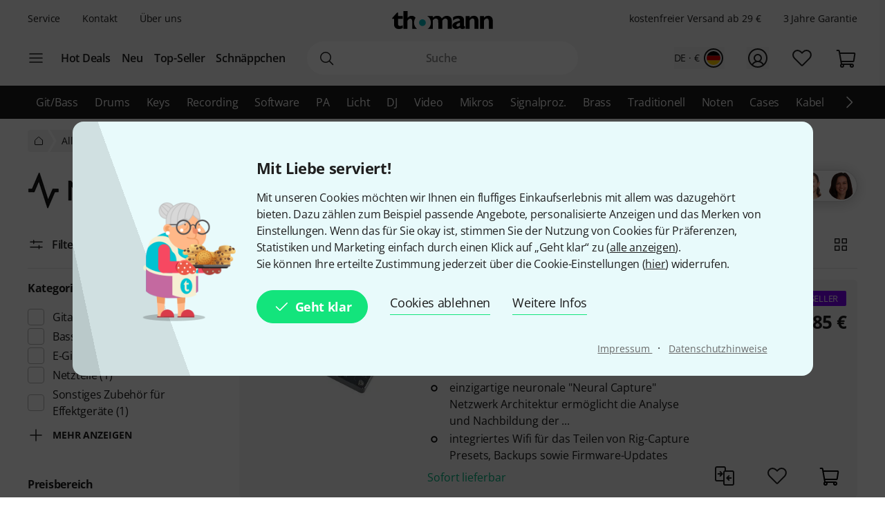

--- FILE ---
content_type: text/html; charset=UTF-8
request_url: https://www.thomann.de/de/neural_dsp.html?ref=idx_bc_neural_dsp_32
body_size: 55845
content:
<!DOCTYPE html>

<html lang="de" class="no-js">
<head>
    <meta charset="utf-8">
    <meta http-equiv="X-UA-Compatible" content="IE=edge">
    <title>Alle Kategorien – Musikhaus Thomann</title>

    <meta name="description" content="">

    <meta name="Language" content="de-DE">
    <meta name="Content-Language" content="de-DE">
    <meta name="viewport" content="width=device-width, initial-scale=1">

    <script type="text/javascript">
        if (window.navigator.platform.match(/iPhone|iPod/) !== null) {
            document.querySelector('meta[name="viewport"]').setAttribute('content', 'width=device-width, initial-scale=1; maximum-scale=1');
        }
    </script>

    
    <link rel="stylesheet" href="/static/tr/css/fonts.hash-f6a8f4e2976994709810.css" type="text/css" media="all">
<link rel="stylesheet" href="/static/tr/css/vendor-fx.hash-17942db27fb14fda2b96.css" type="text/css" media="all">
<link rel="stylesheet" href="/static/tr/css/style-fx.hash-d80204942e553299c74f.css" type="text/css" media="all">
<link rel="stylesheet" href="/static/tr/css/thoapp.hash-6084cedbd84ad89292bd.css" type="text/css" media="all">

    <script type="text/javascript">
        var globals = {"lanid":1,"season":null,"iso":"de","isoInternal":"de","languageKey":"d","languageIso":"de","currency":{"id":2,"key":"EUR","symbol":"\u20ac","nameLocal":"Euro","nameInternational":"Euro","exchangeRate":"1","billable":true},"localization":{"position":"post","separator":"\u00a0","thousand":".","decimal":","},"vkpId":1,"workServer":false,"e2etest":false,"picsOffset":"https://images.static-thomann.de/pics/","thumbOffset":"https:\/\/thumbs.static-thomann.de\/thumb\/","videoOffset":"https:\/\/video2.thomann.de\/","videoThumbOffset":"https:\/\/thumbs.static-thomann.de\/vthumb\/vthumb640x360\/vidiot\/","bdboOffset":"https:\/\/bdbo1.thomann.de\/thumb\/","staticOffset":"https:\/\/static.static-thomann.de","mobileDevice":false,"isThomannUser":false,"fileversions":{"fxicons":"\/static\/icons\/fxicons.hash-2303fa087d588733e6b9.svg"},"isSentryEnabled":true,"module":"cat","subModule":"","categoryKey":false,"abSwitchData":{"ipm":{"belongsTo":{"key":"other","probability":90,"filters":[]}},"ConsentVersion":{"belongsTo":{"key":"v12","probability":100,"filters":[]}},"SCA":{"belongsTo":{"key":"active","probability":100,"filters":[]}},"ebrs":{"belongsTo":{"key":"active","probability":100,"filters":[]}},"amzv":{"belongsTo":{"key":"other","probability":100,"filters":[]}},"c2ta":{"belongsTo":{"key":"other","probability":100,"filters":[]}},"ccuserpool":{"belongsTo":{"key":"active","probability":100,"filters":[]}},"strikePrice":{"belongsTo":{"key":"active","probability":100,"filters":[]}},"rmProxy":{"belongsTo":{"key":"other","probability":100,"filters":[]}},"nlFooterButtonVariant":{"belongsTo":{"key":"other","probability":100,"filters":[]}},"strikePriceHighlight":{"belongsTo":{"key":"active","probability":100,"filters":[]}},"c2":{"belongsTo":{"key":"active","probability":100,"filters":[]}},"formRegister":{"belongsTo":{"key":"other","probability":100,"filters":[]}},"a11yProductPage":{"belongsTo":{"key":"other","probability":100,"filters":[]}},"brandAndSecurityInfo":{"belongsTo":{"key":"active","probability":100,"filters":[]}},"autoSuggestUiUx":{"belongsTo":{"key":"other","probability":100,"filters":[]}},"retailMediaConversion":{"belongsTo":{"key":"other","probability":100,"filters":[]}},"retailMediaConversionLogs":{"belongsTo":null},"brandCategoryListingDist":{"belongsTo":{"key":"solr_b","probability":50,"filters":[]}},"rcCacheTarget":{"belongsTo":{"key":"other","probability":100,"filters":[]}},"a11yCaptcha":{"belongsTo":{"key":"other","probability":100,"filters":[]}},"c2CartesBancaires":{"belongsTo":{"key":"active","probability":100,"filters":[]}},"retailMediaService":{"belongsTo":null},"c2Blik":{"belongsTo":{"key":"active","probability":100,"filters":[]}},"explicitSearchDist":{"belongsTo":{"key":"solr_improved_sh","probability":100,"filters":[]}},"goldenTicket":{"belongsTo":{"key":"other","probability":100,"filters":[]}},"rcV2FolderStructure":{"belongsTo":{"key":"active","probability":100,"filters":[]}},"rcEnableWebhook":{"belongsTo":{"key":"active","probability":100,"filters":[]}},"cyberweekRichContent":{"belongsTo":{"key":"active","probability":100,"filters":[]}},"searchCollector":{"belongsTo":{"key":"active","probability":100,"filters":[]}},"c2TestCreditCardTemplate":{"belongsTo":{"key":"active","probability":100,"filters":[]}},"rcGridNewProductCard":{"belongsTo":{"key":"active","probability":100,"filters":[]}},"c2CustomCase":{"belongsTo":{"key":"active","probability":100,"filters":[]}},"campaignCarouselCacheFallback":{"belongsTo":{"key":"active","probability":100,"filters":[]}},"showReplayFeatureOnAppLandingPage":{"belongsTo":{"key":"other","probability":100,"filters":[]}},"campaignCatCriteria":{"belongsTo":{"key":"other","probability":100,"filters":[]}},"campaignCatFacets":{"belongsTo":{"key":"other","probability":100,"filters":[]}},"header":{"belongsTo":{"key":"other","probability":80,"filters":[]}},"aiReviewsSummary":{"belongsTo":{"key":"other","probability":100,"filters":[]}},"c2Amazon":{"belongsTo":{"key":"other","probability":100,"filters":[]}}},"csrfToken":"trds9vXMywfAwivvMjQS84hkScQQtlXgRW2DjJjA","deviceValueSettings":{"autoLogin":{"isAutoLoginEnabled":false},"shopSettings":{"country":null,"isoCdInternal":null,"mobileRedirectValue":null,"currencyId":null},"miscValues":{"isPaypalExpressDeliveryNoticeDisabled":false,"showSafetyTeaserCertifiedAds":false,"articleListViewMode":"list","articleListViewModeForMobile":"block","wishListViewMode":"normal","wishListSorting":"date_desc","snowfallIsEnabled":true,"isLegacyFrontEndDataImported":false,"isLegacyBackEndDataImported":false,"valueSettingsGotImported":false,"seenInfoBarMessages":[],"recentSearches":[]},"thomannRecommendation":{"thorId":null,"clickStreamId":null,"FPID":null},"affiliateClickFireValues":{"offId":null,"affId":null,"expires":null,"trackingInfo":null},"cookieTransition":{"isRollbacked":false,"rollbackDate":null,"dataImportDone":false,"dataImportDate":null}},"captcha":{"siteKey":"0x4AAAAAAAWpGMUvEoqHMwH9","implementation":"Turnstile","enabled":true},"customerIsLoggedIn":false};
    </script>

    <script type="text/javascript" src="/static/script/runtime.hash-48effbc13d166fd603f5.js"></script>
<script type="text/javascript" src="/static/script/tho-vendor.hash-0bf05570c5422196367b.js"></script>
<script type="text/javascript" src="/static/script/thoapp.hash-4781e9bdfa20207d7554.js"></script>

    <script type="text/javascript">tho.addMssgResource({"nc_barrierfree.kundencenter.merkliste.entry.delete":"Artikel von der Wunschliste l\u00f6schen","nc_barrierfree.prod.addtowishlist":"Artikel auf meine Wunschliste setzen","nc_produktinfo.priceBox.addToWishlist.success":"Das Produkt {articleName} ist jetzt auf Ihrer <a href=\"wishlist.html\">Wunschliste<\/a>.","nc_barrierfree.browse.warenkorb":"In den Warenkorb legen","nc_barrierfree.search.result.0":"0 Produkte gefunden","nc_barrierfree.search.result.1":"1 Produkt gefunden","nc_barrierfree.search.result.any":"{total} Produkte gefunden","nc_barrierfree.article.compare":"Vergleichen","nc_barrierfree.article.remove":"Artikel entfernen","nc_barrierfree.browse.articleSearch":"Artikelsuche","nc_general.close":"Schlie\u00dfen","nc_general.ja":"Ja","nc_general.abort":"Abbrechen","nc_general.share":"Teilen","nc_general.edit":"Bearbeiten","nc_general.login.captcha":"Bitte best\u00e4tigen Sie das CAPTCHA (\"Ich bin kein Roboter\").","nc_general.form.input.password.hide":"Zeichen verstecken","nc_general.form.input.password.show":"Zeichen anzeigen","nc_general.form.error.dateInFuture":"Bitte geben Sie ein Datum in der Zukunft ein.","nc_general.login.captcha.fallback.header":"Bei der Verifizierung ist ein Fehler aufgetreten","nc_general.login.captcha.fallback.success":"Wir haben einen neuen Login-Link an die angegebene E-Mail-Adresse gesendet","nc_general.login.captcha.fallback.text":"Wir haben einen Login-Link an Ihre E-Mail-Adresse {email} geschickt, mit dem Sie sich dennoch anmelden k\u00f6nnen.","nc_general.login.captcha.fallback.trigger":"Login-Link erneut anfordern","general.checkout.recognition.loginOption.linkEmail":"Schickt mir eine E-Mail mit Login-Link","general.checkout.recognition.loginOption.linkEmail.tryAgainLink":"Login-Link nochmals versenden","nc_general.monat.01":"Januar","nc_general.monat.02":"Februar","nc_general.monat.03":"M\u00e4rz","nc_general.monat.04":"April","nc_general.monat.05":"Mai","nc_general.monat.06":"Juni","nc_general.monat.07":"Juli","nc_general.monat.08":"August","nc_general.monat.09":"September","nc_general.monat.10":"Oktober","nc_general.monat.11":"November","nc_general.monat.12":"Dezember","nc_general.weekday.short.1":"Mo","nc_general.weekday.short.2":"Di","nc_general.weekday.short.3":"Mi","nc_general.weekday.short.4":"Do","nc_general.weekday.short.5":"Fr","nc_general.weekday.short.6":"Sa","nc_general.weekday.short.7":"So"})</script>

    <link rel="alternate" hreflang="cs-CZ" href="https://www.thomann.de/cz/neural_dsp.html">
    <link rel="alternate" hreflang="da-DK" href="https://www.thomann.dk/neural_dsp.html">
    <link rel="alternate" hreflang="de-AT" href="https://www.thomann.at/neural_dsp.html">
    <link rel="alternate" hreflang="de-CH" href="https://www.thomannmusic.ch/neural_dsp.html">
    <link rel="alternate" hreflang="de-DE" href="https://www.thomann.de/de/neural_dsp.html">
    <link rel="alternate" hreflang="en-BE" href="https://www.thomann.de/be/neural_dsp.html">
    <link rel="alternate" hreflang="en-AE" href="https://www.thomann.ae/neural_dsp.html">
    <link rel="alternate" hreflang="en-GB" href="https://www.thomann.co.uk/neural_dsp.html">
    <link rel="alternate" hreflang="en-NO" href="https://www.thomannmusic.no/neural_dsp.html">
    <link rel="alternate" hreflang="en-US" href="https://www.thomannmusic.com/neural_dsp.html">
    <link rel="alternate" hreflang="x-default" href="https://www.thomannmusic.com/neural_dsp.html">
    <link rel="alternate" hreflang="en-GR" href="https://www.thomann.de/gr/neural_dsp.html">
    <link rel="alternate" hreflang="en-IE" href="https://www.thomann.de/ie/neural_dsp.html">
    <link rel="alternate" hreflang="es-ES" href="https://www.thomann.es/neural_dsp.html">
    <link rel="alternate" hreflang="fi-FI" href="https://www.thomann.de/fi/neural_dsp.html">
    <link rel="alternate" hreflang="fr-FR" href="https://www.thomann.fr/neural_dsp.html">
    <link rel="alternate" hreflang="fr-LU" href="https://www.thomann.de/lu/neural_dsp.html">
    <link rel="alternate" hreflang="hu-HU" href="https://www.thomann.de/hu/neural_dsp.html">
    <link rel="alternate" hreflang="it-IT" href="https://www.thomann.it/neural_dsp.html">
    <link rel="alternate" hreflang="nl-NL" href="https://www.thomann.nl/neural_dsp.html">
    <link rel="alternate" hreflang="pl-PL" href="https://www.thomann.pl/neural_dsp.html">
    <link rel="alternate" hreflang="pt-PT" href="https://www.thomann.pt/neural_dsp.html">
    <link rel="alternate" hreflang="ro-RO" href="https://www.thomann.de/ro/neural_dsp.html">
    <link rel="alternate" hreflang="sv-SE" href="https://www.thomann.se/neural_dsp.html">
    <link rel="canonical" href="https://www.thomann.de/de/neural_dsp.html">
    <link rel="shortcut icon" href="https://images.static-thomann.de/pics/images/common/favicon.png">
    
    <meta name="robots" content="index,follow">
    <meta property="og:type" content="product.group">
    <meta property="og:title" content="Thomann Alle Kategorien">
    <meta property="og:site_name" content="Musikhaus Thomann">
    <meta property="og:url" content="https://www.thomann.de/de/neural_dsp.html">
    <meta property="og:image" content="logo190x36.png">
    <meta property="og:locale" content="de_DE">
    
    <link href="/apple-touch-icon-precomposed.png" rel="apple-touch-icon-precomposed">
    <link href="/apple-touch-icon-57x57-precomposed.png" rel="apple-touch-icon-precomposed" sizes="57x57">
    <link href="/apple-touch-icon-72x72-precomposed.png" rel="apple-touch-icon-precomposed" sizes="72x72">
    <link href="/apple-touch-icon-76x76-precomposed.png" rel="apple-touch-icon-precomposed" sizes="76x76">
    <link href="/apple-touch-icon-114x114-precomposed.png" rel="apple-touch-icon-precomposed" sizes="114x114">
    <link href="/apple-touch-icon-120x120-precomposed.png" rel="apple-touch-icon-precomposed" sizes="120x120">
    <link href="/apple-touch-icon-144x144-precomposed.png" rel="apple-touch-icon-precomposed" sizes="144x144">
    <link href="/apple-touch-icon-152x152-precomposed.png" rel="apple-touch-icon-precomposed" sizes="152x152">

    
</head>
<body itemscope itemtype="https://schema.org/WebPage"
      class="font-sans font-normal text-sm lg:text-base text-neutral-800 min-h-screen max-w-full min-w-auto flex flex-col ">
    <script type="text/javascript">dataLayer = [];</script>

<!-- Google Tag Manager -->
<noscript>
    <iframe src="//www.googletagmanager.com/ns.html?id=GTM-T3LLKX" height="0" width="0" style="display:none;visibility:hidden"></iframe>
</noscript>

<script type="text/javascript">
    (function (w, d, s, l, i) {
        w[l] = w[l] || [];
        w[l].push({'gtm.start': new Date().getTime(), event: 'gtm.js'});
        var f = d.getElementsByTagName(s)[0],
            j = d.createElement(s), dl = l != 'dataLayer' ? '&l=' + l : '';
        j.async = true;
        j.src = '//www.googletagmanager.com/gtm.js?id=' + i + dl;

        window.gtm_loaded = false;
        j.addEventListener('load', () => window.gtm_loaded = true);

        f.parentNode.insertBefore(j, f);
    })(window, document, 'script', 'dataLayer', 'GTM-T3LLKX');
</script>
<!-- End Google Tag Manager -->
    <script data-gtm="dataLayer" type="text/javascript">dataLayer.push({"event":"abTestCaseInfo","ipm":{"belongsTo":{"key":"other","probability":90,"filters":[]}},"ConsentVersion":{"belongsTo":{"key":"v12","probability":100,"filters":[]}},"SCA":{"belongsTo":{"key":"active","probability":100,"filters":[]}},"ebrs":{"belongsTo":{"key":"active","probability":100,"filters":[]}},"amzv":{"belongsTo":{"key":"other","probability":100,"filters":[]}},"c2ta":{"belongsTo":{"key":"other","probability":100,"filters":[]}},"ccuserpool":{"belongsTo":{"key":"active","probability":100,"filters":[]}},"strikePrice":{"belongsTo":{"key":"active","probability":100,"filters":[]}},"rmProxy":{"belongsTo":{"key":"other","probability":100,"filters":[]}},"nlFooterButtonVariant":{"belongsTo":{"key":"other","probability":100,"filters":[]}},"strikePriceHighlight":{"belongsTo":{"key":"active","probability":100,"filters":[]}},"c2":{"belongsTo":{"key":"active","probability":100,"filters":[]}},"formRegister":{"belongsTo":{"key":"other","probability":100,"filters":[]}},"a11yProductPage":{"belongsTo":{"key":"other","probability":100,"filters":[]}},"brandAndSecurityInfo":{"belongsTo":{"key":"active","probability":100,"filters":[]}},"autoSuggestUiUx":{"belongsTo":{"key":"other","probability":100,"filters":[]}},"retailMediaConversion":{"belongsTo":{"key":"other","probability":100,"filters":[]}},"retailMediaConversionLogs":{"belongsTo":null},"brandCategoryListingDist":{"belongsTo":{"key":"solr_b","probability":50,"filters":[]}},"rcCacheTarget":{"belongsTo":{"key":"other","probability":100,"filters":[]}},"a11yCaptcha":{"belongsTo":{"key":"other","probability":100,"filters":[]}},"c2CartesBancaires":{"belongsTo":{"key":"active","probability":100,"filters":[]}},"retailMediaService":{"belongsTo":null},"c2Blik":{"belongsTo":{"key":"active","probability":100,"filters":[]}},"explicitSearchDist":{"belongsTo":{"key":"solr_improved_sh","probability":100,"filters":[]}},"goldenTicket":{"belongsTo":{"key":"other","probability":100,"filters":[]}},"rcV2FolderStructure":{"belongsTo":{"key":"active","probability":100,"filters":[]}},"rcEnableWebhook":{"belongsTo":{"key":"active","probability":100,"filters":[]}},"cyberweekRichContent":{"belongsTo":{"key":"active","probability":100,"filters":[]}},"searchCollector":{"belongsTo":{"key":"active","probability":100,"filters":[]}},"c2TestCreditCardTemplate":{"belongsTo":{"key":"active","probability":100,"filters":[]}},"rcGridNewProductCard":{"belongsTo":{"key":"active","probability":100,"filters":[]}},"c2CustomCase":{"belongsTo":{"key":"active","probability":100,"filters":[]}},"campaignCarouselCacheFallback":{"belongsTo":{"key":"active","probability":100,"filters":[]}},"showReplayFeatureOnAppLandingPage":{"belongsTo":{"key":"other","probability":100,"filters":[]}},"campaignCatCriteria":{"belongsTo":{"key":"other","probability":100,"filters":[]}},"campaignCatFacets":{"belongsTo":{"key":"other","probability":100,"filters":[]}},"header":{"belongsTo":{"key":"other","probability":80,"filters":[]}},"aiReviewsSummary":{"belongsTo":{"key":"other","probability":100,"filters":[]}},"c2Amazon":{"belongsTo":{"key":"other","probability":100,"filters":[]}}})</script>
<script data-gtm="dataLayer" type="text/javascript">dataLayer.push({"event":"gtmCookie","cookies":{"feature33":0,"feature55":0,"feature44":0,"feature66":0,"feature11":0,"feature22":0,"feature77":0,"feature88":0,"feature99":0,"feature101":0,"feature122":0,"feature133":0,"feature144":0},"l":"0","language":"de","country":"de","price_list_id":1,"price_list_table":"ncvkp","device":"desktop","pageMod":"prod_list","pageSubMod":"","category_key":"","traffic_type":"","strike_price_variant":"percentage","catalog_suggestion_variant":"thomann_internal","brand_category_listing_variant":"thomann","bloomreach_variant":"thomann","query_suggestions_provider":"solr_improved_sh","newsletter_status":0})</script>
<script data-gtm="dataLayer" type="text/javascript">dataLayer.push({"event":"tnl","status":0,"is_logged_in":0,"is_email_matched":0,"nl_locale":0})</script>
    <!--rndr:Cookie/Elements/CookieConsentTwfProminent--><div class="theme-fx spicy-consent-wrapper js-spicy-ask">
    <div class="cookie-consent-spice">
        <div class="spicy-consent-bar">
            <img class="spicy-consent-bar__image" src="https://images.static-thomann.de/pics/images/cookie/oma_with_thomann_cookies.png" alt="oma-with-cookies"/>
            <div class="spicy-consent-bar__content" data-open-link-in-dialog>
                <h4 class="fx-headline fx-headline--4 spicy-consent-bar__headline">
                    Mit Liebe serviert!
                </h4>
                <div class="fx-text">
                    Mit unseren Cookies möchten wir Ihnen ein fluffiges Einkaufserlebnis mit allem was dazugehört bieten. Dazu zählen zum Beispiel passende Angebote, personalisierte Anzeigen und das Merken von Einstellungen. Wenn das für Sie okay ist, stimmen Sie der Nutzung von Cookies für Präferenzen, Statistiken und Marketing einfach durch einen Klick auf „Geht klar“ zu (<span class="spicy-link" data-open-in-dialog id="cookie-consent-bar-all-options-popup-trigger" href="cookie_options.html" title="" data-dialog-hide-dialog-closer>alle anzeigen</span>).<br>Sie können Ihre erteilte Zustimmung jederzeit über die Cookie-Einstellungen (<span class="spicy-link" data-open-in-dialog id="cookie-consent-bar-revocation-popup-trigger" href="" title="" data-dialog-hide-dialog-closer>hier</span>) widerrufen.
                </div>
                <div class="spicy-consent-bar__actions">
                    <button
        type="button"
        class="fx-button fx-button--icon-left consent-button consent-button--primary js-accept-all-cookies spicy-consent-bar__action spicy-consent-bar__action-accept"
        data-dialog-close-trigger
>
    <svg class="fx-icon fx-icon-check fx-size--medium"
     >
            <title>small</title>
        <use xlink:href="/static/icons/fxicons.hash-2303fa087d588733e6b9.svg#check"></use>
</svg>
    <span class="fx-space-left--xs">
        Geht klar
    </span>
</button>
                    <button
                            class="fx-button fx-button--text-button spicy-consent-bar__action spicy-consent-bar__action--as-text consent-button consent-button--text-button js-decline-all-cookies"
                            data-dialog-close-trigger type="button"
                    >
                        Cookies ablehnen
                    </button>
                    <button id="cookie-consent-bar-configure-options-popup-trigger"
                       class="fx-button fx-button--text-button spicy-consent-bar__action--as-text spicy-consent-bar__action consent-button consent-button--text-button js-more-info"
                       data-open-in-dialog
                       data-dialog-hide-dialog-closer
                       data-dialog-close-trigger
                    >
                        Weitere Infos
                    </button>
                </div>
                <div class="spicy-consent-bar__links static-links">
                    <a class="static-links__link fx-button-link fx-typography-meta" href="compinfo_imprint.html" target="_blank">
                        Impressum
                    </a>
                    <span class="static-links__divider">&middot;</span>
                    <a class="static-links__link fx-button-link fx-link fx-typography-meta" href="compinfo_privacy.html" target="_blank">
                        Datenschutzhinweise
                    </a>
                </div>
            </div>
        </div>
    </div>
</div>

<div id="cookie-consent-bar-all-options-popup" class="rs-common-popup rs-popup cookie-consent-spicy-popup state-closed"
     data-lazy-href="cookie_options.html?scope=full">
</div>

<div id="cookie-consent-bar-configure-options-popup" class="rs-common-popup rs-popup cookie-consent-spicy-popup state-closed"
     data-lazy-href="cookie_configuration.html?scope=full">
</div>
<script type="text/javascript">tho.bootstrapModule('common.cookieConsentBar', ["cookie_storage.html","cookie_storage.html","full"], []);</script>

    <a href="#main" class="fx-button fx-button--skip">Zum Seiteninhalt</a>

    <div id="fx-breakpoints"></div>

    <!--rndr:Common/Elements/RichContent--><div class="header-banner-rich-content">
    <section class="rich-content  rich-content-campaign-HeaderBanner">
        <!--rndr:Common/Elements/RichContent/Components/HeaderBannerSlot-->
        <div id="c957338af-9624-4425-96bc-247a43358977" class="component component--headerbannerslot background-">
                </div>


    </section>
</div>

            <!--rndr:Navi/Elements/HeaderFx-->        <header class="theme-fx theme-fx--full-width fx-header print:hidden js-header">
        <div class="fx-header__wrapper" role="banner">
            <div class="fx-header__column fx-header__column--first fx-sm-hidden">
                <!--rndr:Navi/Elements/Fx/StaticLinks--><ul class="static-links">
    <li class="static-links__item">
        <a href="helpdesk_service.html" class="static-links__link fx-typography-meta js-header-link-service" data-tracking="services">
            Service
        </a>
    </li>
    <li class="static-links__item">
        <a href="compinfo_contact.html" class="static-links__link fx-typography-meta" data-tracking="contact us">
            Kontakt
        </a>
    </li>
    <li class="static-links__item">
        <a href="compinfo.html" class="static-links__link fx-typography-meta js-header-link-about" data-tracking="about us">
            Über uns
        </a>
    </li>
</ul>
<script type="text/javascript">tho.bootstrapModule('navi.fx.staticLinks', [], []);</script>
                <!--rndr:Navi/Elements/Fx/EntryPoints--><div class="entry-points">
    <div class="entry-points__menu js-entry-points-menu">
        <svg class="fx-icon fx-icon-navi entry-points__icon fx-size--medium"
     >
        <use xlink:href="/static/icons/fxicons.hash-2303fa087d588733e6b9.svg#navi"></use>
</svg>
    </div>

    <ul class="link-list">
        <li class="link-list__item fx-text fx-text--semi-bold js-entry-points-categories fx-lg-hidden">
            <a class="link-list__text" href="#"
               data-tracking="categories">Kategorien</a>
        </li>
        <li class="link-list__item fx-text fx-text--semi-bold">
            <a class="link-list__text" href="hotdeals.html"
               data-tracking="hot deals">Hot Deals</a>
        </li>
        <li class="link-list__item fx-text fx-text--semi-bold">
            <a class="link-list__text" href="prodnews.html"
               data-tracking="new products">Neu</a>
        </li>
        <li class="link-list__item fx-text fx-text--semi-bold">
            <a class="link-list__text" href="topseller.html"
               data-tracking="top sellers">Top-Seller</a>
        </li>
        <li class="link-list__item fx-text fx-text--semi-bold">
            <a class="link-list__text" href="blowouts.html"
               data-tracking="blowouts">Schnäppchen</a>
        </li>
    </ul>
</div>
<script type="text/javascript">tho.bootstrapModule('navi.fx.entryPoints', [], []);</script>

            </div>
            <div class="fx-header__column fx-header__column--second">
                <!--rndr:Navi/Elements/Fx/Logo--><div class="header-logo ">
    <a id="cyberstore-logo" class="header-logo__link js-header-logo" href="index.html"
       aria-label="Hauptseite" data-tracking="logo">
        <div class="header-logo__container">
            <img class="header-logo__image "
                 src="https://images.static-thomann.de/pics/images/logos/thomann-cyan-black.svg"
                 alt="Thomann"
                 width="156"
                 height="29"
                 title="">

                    </div>
        <div class="header-logo__placeholder"></div>
    </a>
    <div class="js-header-exit-popover"></div>
</div>

                <!--rndr:Navi/Elements/Fx/SearchBox--><div class="search-box js-search-box">
    <form class="search-box__form" method="get" action="search.html" name="searchform">
        <div class="search-input">
                                    <svg class="fx-icon fx-icon-search search-input__magnifier js-search-input-magnifier"
     data-track-id="searchButton">
            <title>search</title>
        <use xlink:href="/static/icons/fxicons.hash-2303fa087d588733e6b9.svg#search"></use>
</svg>
            <input class="search-input__field fx-text js-search-input-field" data-track-id="searchBox" placeholder="Suche" type="search" name="sw" id="fsearch-sw"
                   autocomplete="off"
                   value="" role="search">
            <input type="hidden" name="smcs" value=0>
            <div class="search-input__preview" id="js-search-input-preview"></div>
        </div>
    </form>
    <div class="main-navigation fx-md-hidden fx-lg-hidden js-search-box-menu">
        <svg class="fx-icon fx-icon-navi main-navigation__icon"
     >
        <use xlink:href="/static/icons/fxicons.hash-2303fa087d588733e6b9.svg#navi"></use>
</svg>
    </div>
</div>
<script type="text/javascript">tho.bootstrapModule('navi.openSearchShortcut', [], []);</script><script type="text/javascript">tho.bootstrapModule('navi.fx.searchBox', [null,"search_suggestions.json","solr","de_DE.EUR"], {"general.searchBox.assistants.manufacturer":"Hersteller","general.searchBox.assistants.categories":"Kategorien","general.searchBox.assistants.products":"Produkte","general.searchBox.assistants.productSelection":"Produktauswahl","general.searchBox.seeResults":"Zeige Ergebnisse f\u00fcr <b>{searchTerm}<\/b>","general.article.availability.1.label":"Sofort lieferbar","nc_navigation.searchbox.placeholder":"Suche","nc_barrierfree.article.count":"Menge: {articleCount}","general.searchBox.recentSearches.label":"Letzte Suchanfragen","general.searchBox.recentSearches.clearAllLabel":"Alles l\u00f6schen","general.searchBox.recentSearches.notification":"Fertig! [SEPARATOR] Ihre letzten Suchanfragen wurden gel\u00f6scht."});</script>
            </div>
            <div class="fx-header__column fx-header__column--third">
                <!--rndr:Navi/Elements/Fx/TickerAndUsp--><ul class="ticker fx-sm-hidden">
            <li class="ticker__item">
            <a class="ticker__link fx-typography-meta" href="helpdesk_shipping.html" data-tracking="freeShipping">
                kostenfreier Versand ab 29 €
            </a>
        </li>
            <li class="ticker__item">
            <a class="ticker__link fx-typography-meta" href="helpdesk_warranty.html" data-tracking="threeYearsWarranty">
                3 Jahre Garantie
            </a>
        </li>
    </ul>

                <!--rndr:Navi/Elements/Fx/UserNavigation--><div class="user-navigation js-user-navigation">
    <button class="user-navigation__item shop-country js-user-navigation-shop focus:outline-primary-500 focus:outline-offset-2" aria-label="Land und Sprache" data-tracking="shop selector">
        <span class="shop-country__stats fx-typography-meta">
                            de · €
                    </span>
        <div class="shop-country__flag-select">
            <svg class="fx-icon fx-icon-circle shop-country__circle fx-size--md2-lg"
     >
        <use xlink:href="/static/icons/fxicons.hash-2303fa087d588733e6b9.svg#circle"></use>
</svg>
            <div class="shop-country__flag-wrapper shop-country__flag-wrapper--center">
                    <img class="fx-flag shop-country__flag" src="https://images.static-thomann.de/pics/images/common/flags/de.svg" alt="de">
            </div>
        </div>
    </button>
    <div  id="fx-login-flyin"  class="user-navigation__item js-user-navigation-customer-center" data-tracking="customer center">
        <a href="mythomann.html" aria-label="Kundencenter" tabindex="0" aria-owns="fx-flyin-customer" aria-expanded="false" role="button">
            <svg class="fx-icon fx-icon-profile user-navigation__icon fx-size--md2-lg"
     >
            <title>customer-center</title>
        <use xlink:href="/static/icons/fxicons.hash-2303fa087d588733e6b9.svg#profile"></use>
</svg>
        </a>
    </div>
    <div class="user-navigation__item js-user-navigation-wishlist">
        <a href="wishlist.html" aria-label="Zur Wunschliste" tabindex="0" data-tracking="wishlist">
            <svg class="fx-icon fx-icon-heart user-navigation__icon fx-size--md2-lg"
     >
            <title>wishlist</title>
        <use xlink:href="/static/icons/fxicons.hash-2303fa087d588733e6b9.svg#heart"></use>
</svg>
        </a>
    </div>

                
    <div class="user-navigation__item js-user-navigation-basket" >
        <a href="basket.html" aria-label="Zum Warenkorb" tabindex="0" data-tracking="basket">
            <svg class="fx-icon fx-icon-cart user-navigation__icon js-user-navigation-basket-icon-cart fx-size--md2-lg"
     >
            <title>basket</title>
        <use xlink:href="/static/icons/fxicons.hash-2303fa087d588733e6b9.svg#cart"></use>
</svg>
            <svg class="fx-icon fx-icon-cart-selected user-navigation__icon js-user-navigation-basket-icon-cart-selected fx-size--md2-lg fx-hidden"
     >
            <title>basket</title>
        <use xlink:href="/static/icons/fxicons.hash-2303fa087d588733e6b9.svg#cart-selected"></use>
</svg>
            <svg class="fx-icon fx-icon-cart-selected-99plus user-navigation__icon js-user-navigation-basket-icon-cart-99plus fx-size--md2-lg fx-hidden"
     >
            <title>basket</title>
        <use xlink:href="/static/icons/fxicons.hash-2303fa087d588733e6b9.svg#cart-selected-99plus"></use>
</svg>
                <span class="user-navigation__basket-amount  fx-typography-teaser js-user-navigation-basket-amount">
                                    </span>
        </a>
    </div>
</div>
<script type="text/javascript">tho.bootstrapModule('navi.fx.userNavigation', [], []);</script>
            </div>
        </div>
        <!--rndr:Navi/Elements/Fx/Categories--><nav class="fx-header-categories fx-sm-hidden fx-md-hidden">
    <div class="fx-header-categories__wrapper js-header-categories">
        <ul class="categories-list js-categories-list">
                            <li class="categories-list__item">
                    <a href="gitarren_baesse.html"
                       class="categories-list__link"
                       data-gtm-anja-key="GI"
                       data-tracking="GI">
                        Git/Bass
                    </a>
                </li>
                            <li class="categories-list__item">
                    <a href="drums_und_percussion.html"
                       class="categories-list__link"
                       data-gtm-anja-key="DR"
                       data-tracking="DR">
                        Drums
                    </a>
                </li>
                            <li class="categories-list__item">
                    <a href="tasteninstrumente.html"
                       class="categories-list__link"
                       data-gtm-anja-key="TA"
                       data-tracking="TA">
                        Keys
                    </a>
                </li>
                            <li class="categories-list__item">
                    <a href="studio_recording.html"
                       class="categories-list__link"
                       data-gtm-anja-key="ST"
                       data-tracking="ST">
                        Recording
                    </a>
                </li>
                            <li class="categories-list__item">
                    <a href="software.html"
                       class="categories-list__link"
                       data-gtm-anja-key="SW"
                       data-tracking="SW">
                        Software
                    </a>
                </li>
                            <li class="categories-list__item">
                    <a href="pa-beschallungsequipment.html"
                       class="categories-list__link"
                       data-gtm-anja-key="PA"
                       data-tracking="PA">
                        PA
                    </a>
                </li>
                            <li class="categories-list__item">
                    <a href="licht-buehnenequipment.html"
                       class="categories-list__link"
                       data-gtm-anja-key="LI"
                       data-tracking="LI">
                        Licht
                    </a>
                </li>
                            <li class="categories-list__item">
                    <a href="dj-equipment.html"
                       class="categories-list__link"
                       data-gtm-anja-key="DJ"
                       data-tracking="DJ">
                        DJ
                    </a>
                </li>
                            <li class="categories-list__item">
                    <a href="broadcast_video.html"
                       class="categories-list__link"
                       data-gtm-anja-key="VI"
                       data-tracking="VI">
                        Video
                    </a>
                </li>
                            <li class="categories-list__item">
                    <a href="mikrofone.html"
                       class="categories-list__link"
                       data-gtm-anja-key="MI"
                       data-tracking="MI">
                        Mikros
                    </a>
                </li>
                            <li class="categories-list__item">
                    <a href="effektgeraete_signalprozessoren.html"
                       class="categories-list__link"
                       data-gtm-anja-key="SP"
                       data-tracking="SP">
                        Signalproz.
                    </a>
                </li>
                            <li class="categories-list__item">
                    <a href="blasinstrumente.html"
                       class="categories-list__link"
                       data-gtm-anja-key="BL"
                       data-tracking="BL">
                        Brass
                    </a>
                </li>
                            <li class="categories-list__item">
                    <a href="traditionelle_instrumente.html"
                       class="categories-list__link"
                       data-gtm-anja-key="TR"
                       data-tracking="TR">
                        Traditionell
                    </a>
                </li>
                            <li class="categories-list__item">
                    <a href="noten_buecher_dvds.html"
                       class="categories-list__link"
                       data-gtm-anja-key="NO"
                       data-tracking="NO">
                        Noten
                    </a>
                </li>
                            <li class="categories-list__item">
                    <a href="cases_racks_gigbags.html"
                       class="categories-list__link"
                       data-gtm-anja-key="CA"
                       data-tracking="CA">
                        Cases
                    </a>
                </li>
                            <li class="categories-list__item">
                    <a href="kabel_stecker.html"
                       class="categories-list__link"
                       data-gtm-anja-key="KA"
                       data-tracking="KA">
                        Kabel
                    </a>
                </li>
                            <li class="categories-list__item">
                    <a href="zubehoer.html"
                       class="categories-list__link"
                       data-gtm-anja-key="ZU"
                       data-tracking="ZU">
                        Zubehör
                    </a>
                </li>
                    </ul>
    </div>
</nav>
<script type="text/javascript">tho.bootstrapModule('navi.fx.categories', [[{"id":23,"key":"GI","fileName":"gitarren_baesse","link":"gitarren_baesse.html","name":"Git\/Bass","navigationTitle":"Gitarren und B\u00e4sse","image":{"type":"THUMBNAIL80","fname":"160084.jpg","fname_webp":"160084.webp","width":107,"height":300,"exists":true},"subcategories":[],"selected":false,"isMainCategory":true,"isActive":false,"label":"Git\/Bass"},{"id":4,"key":"DR","fileName":"drums_und_percussion","link":"drums_und_percussion.html","name":"Drums","navigationTitle":"Drums und Percussion","image":{"type":"THUMBNAIL80","fname":"157411.jpg","fname_webp":"157411.webp","width":300,"height":236,"exists":true},"subcategories":[],"selected":false,"isMainCategory":true,"isActive":false,"label":"Drums"},{"id":43,"key":"TA","fileName":"tasteninstrumente","link":"tasteninstrumente.html","name":"Keys","navigationTitle":"Tasteninstrumente","image":{"type":"THUMBNAIL80","fname":"220582.jpg","fname_webp":"220582.webp","width":400,"height":172,"exists":true},"subcategories":[],"selected":false,"isMainCategory":true,"isActive":false,"label":"Keys"},{"id":37,"key":"ST","fileName":"studio_recording","link":"studio_recording.html","name":"Recording","navigationTitle":"Studio und Recording","image":{"type":"THUMBNAIL80","fname":"544389.jpg","fname_webp":"544389.webp","width":400,"height":329,"exists":true},"subcategories":[],"selected":false,"isMainCategory":true,"isActive":false,"label":"Recording"},{"id":197,"key":"SW","fileName":"software","link":"software.html","name":"Software","navigationTitle":"Software","image":{"type":"THUMBNAIL80","fname":"361024.jpg","fname_webp":"361024.webp","width":400,"height":400,"exists":true},"subcategories":[],"selected":false,"isMainCategory":true,"isActive":false,"label":"Software"},{"id":30,"key":"PA","fileName":"pa-beschallungsequipment","link":"pa-beschallungsequipment.html","name":"PA","navigationTitle":"PA-Equipment","image":{"type":"THUMBNAIL80","fname":"323400.jpg","fname_webp":"323400.webp","width":371,"height":400,"exists":true},"subcategories":[],"selected":false,"isMainCategory":true,"isActive":false,"label":"PA"},{"id":28,"key":"LI","fileName":"licht-buehnenequipment","link":"licht-buehnenequipment.html","name":"Licht","navigationTitle":"Licht und B\u00fchne","image":{"type":"THUMBNAIL80","fname":"238663.jpg","fname_webp":"238663.webp","width":279,"height":400,"exists":true},"subcategories":[],"selected":false,"isMainCategory":true,"isActive":false,"label":"Licht"},{"id":25,"key":"DJ","fileName":"dj-equipment","link":"dj-equipment.html","name":"DJ","navigationTitle":"DJ-Equipment","image":{"type":"THUMBNAIL80","fname":"457350.jpg","fname_webp":"457350.webp","width":128,"height":80,"exists":true},"subcategories":[],"selected":false,"isMainCategory":true,"isActive":false,"label":"DJ"},{"id":3217,"key":"VI","fileName":"broadcast_video","link":"broadcast_video.html","name":"Video","navigationTitle":"Broadcast- und Videoequipment","image":{"type":"THUMBNAIL80","fname":"502555.jpg","fname_webp":"502555.webp","width":400,"height":325,"exists":true},"subcategories":[],"selected":false,"isMainCategory":true,"isActive":false,"label":"Video"},{"id":29,"key":"MI","fileName":"mikrofone","link":"mikrofone.html","name":"Mikros","navigationTitle":"Mikrofone","image":{"type":"THUMBNAIL80","fname":"240603.jpg","fname_webp":"240603.webp","width":299,"height":400,"exists":true},"subcategories":[],"selected":false,"isMainCategory":true,"isActive":false,"label":"Mikros"},{"id":36,"key":"SP","fileName":"effektgeraete_signalprozessoren","link":"effektgeraete_signalprozessoren.html","name":"Signalproz.","navigationTitle":"Effekte und Signalprozessoren","image":{"type":"THUMBNAIL80","fname":"163587.jpg","fname_webp":"163587.webp","width":400,"height":166,"exists":true},"subcategories":[],"selected":false,"isMainCategory":true,"isActive":false,"label":"Signalproz."},{"id":1,"key":"BL","fileName":"blasinstrumente","link":"blasinstrumente.html","name":"Brass","navigationTitle":"Blasinstrumente","image":{"type":"THUMBNAIL80","fname":"120142.jpg","fname_webp":"120142.webp","width":131,"height":250,"exists":true},"subcategories":[],"selected":false,"isMainCategory":true,"isActive":false,"label":"Brass"},{"id":18,"key":"TR","fileName":"traditionelle_instrumente","link":"traditionelle_instrumente.html","name":"Traditionell","navigationTitle":"Traditionelle Instrumente","image":{"type":"THUMBNAIL80","fname":"152491.jpg","fname_webp":"152491.webp","width":298,"height":300,"exists":true},"subcategories":[],"selected":false,"isMainCategory":true,"isActive":false,"label":"Traditionell"},{"id":24,"key":"NO","fileName":"noten_buecher_dvds","link":"noten_buecher_dvds.html","name":"Noten","navigationTitle":"Noten und Medien","image":{"type":"THUMBNAIL80","fname":"384526.jpg","fname_webp":"384526.webp","width":291,"height":400,"exists":true},"subcategories":[],"selected":false,"isMainCategory":true,"isActive":false,"label":"Noten"},{"id":21,"key":"CA","fileName":"cases_racks_gigbags","link":"cases_racks_gigbags.html","name":"Cases","navigationTitle":"Cases, Racks und Taschen","image":{"type":"THUMBNAIL80","fname":"392436.jpg","fname_webp":"392436.webp","width":400,"height":258,"exists":true},"subcategories":[],"selected":false,"isMainCategory":true,"isActive":false,"label":"Cases"},{"id":31,"key":"KA","fileName":"kabel_stecker","link":"kabel_stecker.html","name":"Kabel","navigationTitle":"Kabel und Stecker","image":{"type":"THUMBNAIL80","fname":"134516.jpg","fname_webp":"134516.webp","width":400,"height":357,"exists":true},"subcategories":[],"selected":false,"isMainCategory":true,"isActive":false,"label":"Kabel"},{"id":32,"key":"ZU","fileName":"zubehoer","link":"zubehoer.html","name":"Zubeh\u00f6r","navigationTitle":"Zubeh\u00f6r","image":{"type":"THUMBNAIL80","fname":"104915.jpg","fname_webp":"104915.webp","width":400,"height":306,"exists":true},"subcategories":[],"selected":false,"isMainCategory":true,"isActive":false,"label":"Zubeh\u00f6r"}]], {"nc_produktinfo.product.categories":"Produktkategorien"});</script>
    </header>
    <!--rndr:Fx/Common/Components/FlyIn--><div id="fx-flyin-main" class="theme-fx theme-fx--full-width fx-flyin" role="dialog" aria-modal="true" aria-hidden="true">
    <div class="backdrop fx-overlay"></div>
    <div class="content-holder">
        <div class="content fx-flyin-content">
            <div class="content__header fx-flyin-content__header"><!--rndr:Common/Elements/FlyInSidebar/FlyInHeaderBar--><div class="fx-flyin__header-bar">
    <div class="header">
        <span class="header__title fx-headline fx-headline--3"></span>
            </div>
    <a class="close-button">
        <svg class="fx-icon fx-icon-remove fx-size--md-md-lg button-icon"
     >
        <use xlink:href="/static/icons/fxicons.hash-2303fa087d588733e6b9.svg#remove"></use>
</svg>
    </a>
</div>
<script type="text/javascript">tho.bootstrapModule('common.flyInHeaderBar', ["main"], []);</script></div>            <div class="content__body fx-flyin-content__body"><!--rndr:Navi/Elements/FlyInMain/FlyInMainTabs--><div
        id="flyin-main-tabs"
        data-is-navigator=""
        data-log-stream-identifier=""
        class="fx-tabs fx-flyin__main-tabs js-active-reload"
>
    <div class="fx-tabs__tabs">
                <ul class="js-fx-tabs-list fx-tabs__list">
                                            <li class="fx-tabs__tab js-fx-tab-navigation"
                    data-target="self"
                    data-identifier="tabProdCat"
                                                                        
                >
                    <a class="fx-tabs__tab-button fx-button fx-button--text-button"
                       data-tracking="products">
                        Produkte
                    </a>
                </li>
                                            <li class="fx-tabs__tab js-fx-tab-navigation active"
                    data-target="self"
                    data-identifier="tabService"
                                                                        
                >
                    <a class="fx-tabs__tab-button fx-button fx-button--text-button  fx-tabs__tab-button--active fx-button--active"
                       data-tracking="services">
                        Service
                    </a>
                </li>
                                            <li class="fx-tabs__tab js-fx-tab-navigation"
                    data-target="self"
                    data-identifier="tabAboutUs"
                                                                        
                >
                    <a class="fx-tabs__tab-button fx-button fx-button--text-button"
                       data-tracking="about us">
                        Über uns
                    </a>
                </li>
                    </ul>
            </div>
    <div class="fx-tabs__contents">
                    <div class="js-fx-tab-content fx-tab-content fx-tab-content--hidden"
                 data-identifier="tabProdCat">
                                    <nav id="drilldown-menu-productCategories" class="fx-flyin-nav drilldown-menu">
             
    <ul class="fx-flyin-nav__menu fx-flyin-nav__menu--active"
        data-menu-id="e867ac9e-4dd5-4b15-bf8e-be31eaece3a9"
        data-parent-id=""
    >
                                            <li class="fx-flyin-nav__item-wrapper">
        <a class="fx-link fx-link--with-icon fx-flyin-nav__item"
           href="gitarren_baesse.html"
           data-menu-id=""
           data-parent-id=""
                            data-tracking="GI"
                    >
            Gitarren und Bässe
                    </a>
            </li>
                                    <li class="fx-flyin-nav__item-wrapper">
        <a class="fx-link fx-link--with-icon fx-flyin-nav__item"
           href="drums_und_percussion.html"
           data-menu-id=""
           data-parent-id=""
                            data-tracking="DR"
                    >
            Drums und Percussion
                    </a>
            </li>
                                    <li class="fx-flyin-nav__item-wrapper">
        <a class="fx-link fx-link--with-icon fx-flyin-nav__item"
           href="tasteninstrumente.html"
           data-menu-id=""
           data-parent-id=""
                            data-tracking="TA"
                    >
            Tasteninstrumente
                    </a>
            </li>
                                    <li class="fx-flyin-nav__item-wrapper">
        <a class="fx-link fx-link--with-icon fx-flyin-nav__item"
           href="studio_recording.html"
           data-menu-id=""
           data-parent-id=""
                            data-tracking="ST"
                    >
            Studio- und Recording-Equipment
                    </a>
            </li>
                                    <li class="fx-flyin-nav__item-wrapper">
        <a class="fx-link fx-link--with-icon fx-flyin-nav__item"
           href="software.html"
           data-menu-id=""
           data-parent-id=""
                            data-tracking="SW"
                    >
            Software
                    </a>
            </li>
                                    <li class="fx-flyin-nav__item-wrapper">
        <a class="fx-link fx-link--with-icon fx-flyin-nav__item"
           href="pa-beschallungsequipment.html"
           data-menu-id=""
           data-parent-id=""
                            data-tracking="PA"
                    >
            PA- und Beschallungsequipment
                    </a>
            </li>
                                    <li class="fx-flyin-nav__item-wrapper">
        <a class="fx-link fx-link--with-icon fx-flyin-nav__item"
           href="licht-buehnenequipment.html"
           data-menu-id=""
           data-parent-id=""
                            data-tracking="LI"
                    >
            Licht- und Bühnenequipment
                    </a>
            </li>
                                    <li class="fx-flyin-nav__item-wrapper">
        <a class="fx-link fx-link--with-icon fx-flyin-nav__item"
           href="dj-equipment.html"
           data-menu-id=""
           data-parent-id=""
                            data-tracking="DJ"
                    >
            DJ-Equipment
                    </a>
            </li>
                                    <li class="fx-flyin-nav__item-wrapper">
        <a class="fx-link fx-link--with-icon fx-flyin-nav__item"
           href="broadcast_video.html"
           data-menu-id=""
           data-parent-id=""
                            data-tracking="VI"
                    >
            Broadcast- und Videoequipment
                    </a>
            </li>
                                    <li class="fx-flyin-nav__item-wrapper">
        <a class="fx-link fx-link--with-icon fx-flyin-nav__item"
           href="mikrofone.html"
           data-menu-id=""
           data-parent-id=""
                            data-tracking="MI"
                    >
            Mikrofone
                    </a>
            </li>
                                    <li class="fx-flyin-nav__item-wrapper">
        <a class="fx-link fx-link--with-icon fx-flyin-nav__item"
           href="effektgeraete_signalprozessoren.html"
           data-menu-id=""
           data-parent-id=""
                            data-tracking="SP"
                    >
            Effektgeräte und Signalprozessoren
                    </a>
            </li>
                                    <li class="fx-flyin-nav__item-wrapper">
        <a class="fx-link fx-link--with-icon fx-flyin-nav__item"
           href="blasinstrumente.html"
           data-menu-id=""
           data-parent-id=""
                            data-tracking="BL"
                    >
            Blasinstrumente
                    </a>
            </li>
                                    <li class="fx-flyin-nav__item-wrapper">
        <a class="fx-link fx-link--with-icon fx-flyin-nav__item"
           href="traditionelle_instrumente.html"
           data-menu-id=""
           data-parent-id=""
                            data-tracking="TR"
                    >
            Traditionelle Instrumente
                    </a>
            </li>
                                    <li class="fx-flyin-nav__item-wrapper">
        <a class="fx-link fx-link--with-icon fx-flyin-nav__item"
           href="noten_buecher_dvds.html"
           data-menu-id=""
           data-parent-id=""
                            data-tracking="NO"
                    >
            Noten und Bücher
                    </a>
            </li>
                                    <li class="fx-flyin-nav__item-wrapper">
        <a class="fx-link fx-link--with-icon fx-flyin-nav__item"
           href="cases_racks_gigbags.html"
           data-menu-id=""
           data-parent-id=""
                            data-tracking="CA"
                    >
            Cases, Racks und Taschen
                    </a>
            </li>
                                    <li class="fx-flyin-nav__item-wrapper">
        <a class="fx-link fx-link--with-icon fx-flyin-nav__item"
           href="kabel_stecker.html"
           data-menu-id=""
           data-parent-id=""
                            data-tracking="KA"
                    >
            Kabel und Stecker
                    </a>
            </li>
                                    <li class="fx-flyin-nav__item-wrapper">
        <a class="fx-link fx-link--with-icon fx-flyin-nav__item"
           href="zubehoer.html"
           data-menu-id=""
           data-parent-id=""
                            data-tracking="ZU"
                    >
            Zubehör und Kopfhörer
                    </a>
            </li>
                                    <div class="fx-flyin-nav__divider"></div>
                                    <li class="fx-flyin-nav__item-wrapper">
        <a class="fx-link fx-link--with-icon fx-flyin-nav__item"
           href="hotdeals.html"
           data-menu-id=""
           data-parent-id=""
                            data-tracking="hot deals"
                    >
            Hot Deals
                    </a>
            </li>
                                    <li class="fx-flyin-nav__item-wrapper">
        <a class="fx-link fx-link--with-icon fx-flyin-nav__item"
           href="prodnews.html"
           data-menu-id=""
           data-parent-id=""
                            data-tracking="new products"
                    >
            Neuheiten
                    </a>
            </li>
                                    <li class="fx-flyin-nav__item-wrapper">
        <a class="fx-link fx-link--with-icon fx-flyin-nav__item"
           href="topseller.html"
           data-menu-id=""
           data-parent-id=""
                            data-tracking="top sellers"
                    >
            Top-Seller
                    </a>
            </li>
                                    <li class="fx-flyin-nav__item-wrapper">
        <a class="fx-link fx-link--with-icon fx-flyin-nav__item"
           href="blowouts.html"
           data-menu-id=""
           data-parent-id=""
                            data-tracking="blowouts"
                    >
            Schnäppchen
                    </a>
            </li>
                                    <li class="fx-flyin-nav__item-wrapper">
        <a class="fx-link fx-link--with-icon fx-flyin-nav__item"
           href="special_downloaddeals.html"
           data-menu-id=""
           data-parent-id=""
                            data-tracking="download deals"
                    >
            Download Deals
                    </a>
            </li>
                                    <div class="fx-flyin-nav__divider"></div>
                                    <li class="fx-flyin-nav__item-wrapper">
        <a class="fx-link fx-link--with-icon fx-flyin-nav__item"
           href="geschenkgutscheine.html"
           data-menu-id=""
           data-parent-id=""
                            data-tracking="gift voucher"
                    >
            Geschenkgutscheine
                    </a>
            </li>
            </ul>

    
</nav>

                            </div>
                    <div class="js-fx-tab-content fx-tab-content"
                 data-identifier="tabService">
                                    <nav id="drilldown-menu-service" class="fx-flyin-nav drilldown-menu">
             
    <ul class="fx-flyin-nav__menu fx-flyin-nav__menu--active"
        data-menu-id="c5502a1f-a876-4674-951a-b7823afe2dce"
        data-parent-id=""
    >
                                            <li class="fx-flyin-nav__item-wrapper">
        <a class="fx-link fx-link--with-icon fx-flyin-nav__item"
           href="helpdesk_service.html"
           data-menu-id=""
           data-parent-id=""
                            data-tracking="overview"
                    >
            Übersicht
                    </a>
            </li>
                                    <li class="fx-flyin-nav__item-wrapper">
        <a class="fx-link fx-link--with-icon fx-flyin-nav__item"
           href="compinfo_contact.html"
           data-menu-id=""
           data-parent-id=""
                            data-tracking="contact us"
                    >
            Kontakt
                    </a>
            </li>
                                    <li class="fx-flyin-nav__item-wrapper">
        <a class="fx-link fx-link--with-icon fx-flyin-nav__item"
           href="helpdesk.html"
           data-menu-id=""
           data-parent-id=""
                            data-tracking="faq"
                    >
            Häufige Fragen
                    </a>
            </li>
                                    <li class="fx-flyin-nav__item-wrapper">
        <a class="fx-link fx-link--with-icon fx-flyin-nav__item"
           href="newsletter.html"
           data-menu-id=""
           data-parent-id=""
                            data-tracking="newsletter"
                    >
            Newsletter
                    </a>
            </li>
                                    <li class="fx-flyin-nav__item-wrapper">
        <a class="fx-link fx-link--with-icon fx-flyin-nav__item"
           href="helpdesk_shipping.html"
           data-menu-id=""
           data-parent-id=""
                            data-tracking="shipping"
                    >
            Versandkosten und Lieferzeiten
                    </a>
            </li>
                                    <li class="fx-flyin-nav__item-wrapper">
        <a class="fx-link fx-link--with-icon fx-flyin-nav__item"
           href="helpdesk_repair.html"
           data-menu-id=""
           data-parent-id=""
                            data-tracking="repair"
                    >
            Wartungs- und Reparaturservice
                    </a>
            </li>
                                    <li class="fx-flyin-nav__item-wrapper">
        <a class="fx-link fx-link--with-icon fx-flyin-nav__item"
           href="helpdesk_plek.html"
           data-menu-id=""
           data-parent-id=""
                            data-tracking="plek"
                    >
            Bünde abrichten – mit PLEK
                    </a>
            </li>
                                    <li class="fx-flyin-nav__item-wrapper">
        <a class="fx-link fx-link--with-icon fx-flyin-nav__item"
           href="mythomann_retoure.html"
           data-menu-id=""
           data-parent-id=""
                            data-tracking="return"
                    >
            Produkt zurücksenden
                    </a>
            </li>
                                                                                <li class="fx-flyin-nav__item-wrapper">
        <a class="fx-link fx-link--with-icon fx-flyin-nav__item fx-user-select--none"
           href="#"
           data-menu-id="24e496bb-670f-4c37-b717-5c28cd4c413a"
           data-parent-id="c5502a1f-a876-4674-951a-b7823afe2dce"
                            data-tracking="added values"
                    >
            Unsere Vorteile
                                                <svg class="fx-icon fx-icon-arrow fx-flyin-nav__item-icon fx-flyin-nav__item-arrow"
     >
        <use xlink:href="/static/icons/fxicons.hash-2303fa087d588733e6b9.svg#arrow"></use>
</svg>
                                    </a>
            </li>
                                    <li class="fx-flyin-nav__item-wrapper">
        <a class="fx-link fx-link--with-icon fx-flyin-nav__item"
           href="compinfo_thomannapp.html"
           data-menu-id=""
           data-parent-id=""
                            data-tracking="mobile_app"
                    >
            Die Thomann App
                    </a>
            </li>
                                    <li class="fx-flyin-nav__item-wrapper">
        <a class="fx-link fx-link--with-icon fx-flyin-nav__item"
           href="browse_wallpapers.html"
           data-menu-id=""
           data-parent-id=""
                            data-tracking="wallpaper"
                    >
            Bildschirmhintergründe
                    </a>
            </li>
                                    <div class="fx-flyin-nav__divider"></div>
                                    <li class="fx-flyin-nav__item-wrapper">
        <a class="fx-link fx-link--with-icon fx-flyin-nav__item"
           href="onlineexpert.html"
           data-menu-id=""
           data-parent-id=""
                            data-tracking="guides"
                    >
            Ratgeber
                    </a>
            </li>
                                    <li class="fx-flyin-nav__item-wrapper">
        <a class="fx-link fx-link--with-icon fx-flyin-nav__item"
           href="classified.html"
           data-menu-id=""
           data-parent-id=""
                            data-tracking="ads"
                    >
            Kleinanzeigen
                    </a>
            </li>
            </ul>

                
    <ul class="fx-flyin-nav__menu"
        data-menu-id="24e496bb-670f-4c37-b717-5c28cd4c413a"
        data-parent-id="c5502a1f-a876-4674-951a-b7823afe2dce"
    >
         <div class="fx-flyin-nav__back-header" data-parent-id="c5502a1f-a876-4674-951a-b7823afe2dce">
    <a class="back-header__back fx-link fx-link--with-icon fx-user-select--none no-underline">
        <svg class="fx-icon fx-icon-arrow fx-flyin-nav__item-icon fx-flyin-nav__item-arrow fx-icon--rotate-180"
     >
        <use xlink:href="/static/icons/fxicons.hash-2303fa087d588733e6b9.svg#arrow"></use>
</svg>
        <div class="fx-flyin-nav__item fx-link">
            Unsere Vorteile
        </div>
    </a>
</div>
                                     <li class="fx-flyin-nav__item-wrapper">
        <a class="fx-link fx-link--with-icon fx-flyin-nav__item fx-flyin-nav__item-sub"
           href="helpdesk_moneyback.html"
           data-menu-id=""
           data-parent-id=""
                            data-tracking="30 days cashback"
                    >
            30 Tage Money-Back-Garantie
                    </a>
            </li>
                                    <li class="fx-flyin-nav__item-wrapper">
        <a class="fx-link fx-link--with-icon fx-flyin-nav__item fx-flyin-nav__item-sub"
           href="helpdesk_warranty.html"
           data-menu-id=""
           data-parent-id=""
                            data-tracking="3 years warranty"
                    >
            3 Jahre Thomann Garantie
                    </a>
            </li>
                                    <li class="fx-flyin-nav__item-wrapper">
        <a class="fx-link fx-link--with-icon fx-flyin-nav__item fx-flyin-nav__item-sub"
           href="helpdesk_satisfaction.html"
           data-menu-id=""
           data-parent-id=""
                            data-tracking="satisfaction"
                    >
            Zufriedenheitsgarantie
                    </a>
            </li>
                                    <li class="fx-flyin-nav__item-wrapper">
        <a class="fx-link fx-link--with-icon fx-flyin-nav__item fx-flyin-nav__item-sub"
           href="helpdesk_paymentsecurity.html"
           data-menu-id=""
           data-parent-id=""
                            data-tracking="payment security"
                    >
            Höchste Zahlungssicherheit
                    </a>
            </li>
                                    <li class="fx-flyin-nav__item-wrapper">
        <a class="fx-link fx-link--with-icon fx-flyin-nav__item fx-flyin-nav__item-sub"
           href="helpdesk_warehouse.html"
           data-menu-id=""
           data-parent-id=""
                            data-tracking="warehouse"
                    >
            Europas größtes Versandlager
                    </a>
            </li>
            </ul>

    
    
</nav>

                            </div>
                    <div class="js-fx-tab-content fx-tab-content fx-tab-content--hidden"
                 data-identifier="tabAboutUs">
                                    <nav id="drilldown-menu-aboutUs" class="fx-flyin-nav drilldown-menu">
             
    <ul class="fx-flyin-nav__menu fx-flyin-nav__menu--active"
        data-menu-id="3400fd6b-21ad-4044-bfb5-42d5c8fcc02a"
        data-parent-id=""
    >
                                                                                        <li class="fx-flyin-nav__item-wrapper">
        <a class="fx-link fx-link--with-icon fx-flyin-nav__item fx-user-select--none"
           href="#"
           data-menu-id="8b490b80-544b-4db7-868c-2806a37dc745"
           data-parent-id="3400fd6b-21ad-4044-bfb5-42d5c8fcc02a"
                            data-tracking="about thomann"
                    >
            Infos über Thomann
                                                <svg class="fx-icon fx-icon-arrow fx-flyin-nav__item-icon fx-flyin-nav__item-arrow"
     >
        <use xlink:href="/static/icons/fxicons.hash-2303fa087d588733e6b9.svg#arrow"></use>
</svg>
                                    </a>
            </li>
                                                                                <li class="fx-flyin-nav__item-wrapper">
        <a class="fx-link fx-link--with-icon fx-flyin-nav__item fx-user-select--none"
           href="#"
           data-menu-id="7ef84d1a-3968-40b1-b1b4-40a9ebf88d2d"
           data-parent-id="3400fd6b-21ad-4044-bfb5-42d5c8fcc02a"
                            data-tracking="specialist department"
                    >
            Unsere Fachabteilungen
                                                <svg class="fx-icon fx-icon-arrow fx-flyin-nav__item-icon fx-flyin-nav__item-arrow"
     >
        <use xlink:href="/static/icons/fxicons.hash-2303fa087d588733e6b9.svg#arrow"></use>
</svg>
                                    </a>
            </li>
                                    <li class="fx-flyin-nav__item-wrapper">
        <a class="fx-link fx-link--with-icon fx-flyin-nav__item"
           href="compinfo_thomannuniverse.html"
           data-menu-id=""
           data-parent-id=""
                            data-tracking="thomann universe"
                    >
            Thomann Universe
                    </a>
            </li>
                                                                                <li class="fx-flyin-nav__item-wrapper">
        <a class="fx-link fx-link--with-icon fx-flyin-nav__item fx-user-select--none"
           href="#"
           data-menu-id="bceaddf0-ab7b-43d1-a084-1ea9a8f106c2"
           data-parent-id="3400fd6b-21ad-4044-bfb5-42d5c8fcc02a"
                            data-tracking="fine print"
                    >
            Das Kleingedruckte
                                                <svg class="fx-icon fx-icon-arrow fx-flyin-nav__item-icon fx-flyin-nav__item-arrow"
     >
        <use xlink:href="/static/icons/fxicons.hash-2303fa087d588733e6b9.svg#arrow"></use>
</svg>
                                    </a>
            </li>
            </ul>

                
    <ul class="fx-flyin-nav__menu"
        data-menu-id="8b490b80-544b-4db7-868c-2806a37dc745"
        data-parent-id="3400fd6b-21ad-4044-bfb5-42d5c8fcc02a"
    >
         <div class="fx-flyin-nav__back-header" data-parent-id="3400fd6b-21ad-4044-bfb5-42d5c8fcc02a">
    <a class="back-header__back fx-link fx-link--with-icon fx-user-select--none no-underline">
        <svg class="fx-icon fx-icon-arrow fx-flyin-nav__item-icon fx-flyin-nav__item-arrow fx-icon--rotate-180"
     >
        <use xlink:href="/static/icons/fxicons.hash-2303fa087d588733e6b9.svg#arrow"></use>
</svg>
        <div class="fx-flyin-nav__item fx-link">
            Infos über Thomann
        </div>
    </a>
</div>
                                     <li class="fx-flyin-nav__item-wrapper">
        <a class="fx-link fx-link--with-icon fx-flyin-nav__item fx-flyin-nav__item-sub"
           href="compinfo.html"
           data-menu-id=""
           data-parent-id=""
                            data-tracking="thomann"
                    >
            Angenehm, Thomann
                    </a>
            </li>
                                    <li class="fx-flyin-nav__item-wrapper">
        <a class="fx-link fx-link--with-icon fx-flyin-nav__item fx-flyin-nav__item-sub"
           href="compinfo_history.html"
           data-menu-id=""
           data-parent-id=""
                            data-tracking="company story"
                    >
            Unsere Firmengeschichte
                    </a>
            </li>
                                    <li class="fx-flyin-nav__item-wrapper">
        <a class="fx-link fx-link--with-icon fx-flyin-nav__item fx-flyin-nav__item-sub"
           href="compinfo_route.html"
           data-menu-id=""
           data-parent-id=""
                            data-tracking="directions to thomann"
                    >
            Wegbeschreibung zu Thomann
                    </a>
            </li>
                                    <li class="fx-flyin-nav__item-wrapper">
        <a class="fx-link fx-link--with-icon fx-flyin-nav__item fx-flyin-nav__item-sub"
           href="thomannexclusive.html"
           data-menu-id=""
           data-parent-id=""
                            data-tracking="exclusive products"
                    >
            Thomann Exklusiv-Marken
                    </a>
            </li>
                                    <li class="fx-flyin-nav__item-wrapper">
        <a class="fx-link fx-link--with-icon fx-flyin-nav__item fx-flyin-nav__item-sub"
           href="compinfo_youatthomann.html"
           data-menu-id=""
           data-parent-id=""
                            data-tracking="job offers"
                    >
            Stellenangebote
                    </a>
            </li>
                                    <li class="fx-flyin-nav__item-wrapper">
        <a class="fx-link fx-link--with-icon fx-flyin-nav__item fx-flyin-nav__item-sub"
           href="compinfo_awards.html"
           data-menu-id=""
           data-parent-id=""
                            data-tracking="awards"
                    >
            Awards und Auszeichnungen
                    </a>
            </li>
                                    <li class="fx-flyin-nav__item-wrapper">
        <a class="fx-link fx-link--with-icon fx-flyin-nav__item fx-flyin-nav__item-sub"
           href="compinfo_environment.html"
           data-menu-id=""
           data-parent-id=""
                            data-tracking="environment"
                    >
            Thomann und die Umwelt
                    </a>
            </li>
                                    <li class="fx-flyin-nav__item-wrapper">
        <a class="fx-link fx-link--with-icon fx-flyin-nav__item fx-flyin-nav__item-sub"
           href="compinfo_cites.html"
           data-menu-id=""
           data-parent-id=""
                            data-tracking="CITES treaty"
                    >
            CITES-Informationen
                    </a>
            </li>
                                    <li class="fx-flyin-nav__item-wrapper">
        <a class="fx-link fx-link--with-icon fx-flyin-nav__item fx-flyin-nav__item-sub"
           href="compinfo_reviews.html"
           data-menu-id=""
           data-parent-id=""
                            data-tracking="reviews"
                    >
            Sterne für Thomann
                    </a>
            </li>
            </ul>

    
                
    <ul class="fx-flyin-nav__menu"
        data-menu-id="7ef84d1a-3968-40b1-b1b4-40a9ebf88d2d"
        data-parent-id="3400fd6b-21ad-4044-bfb5-42d5c8fcc02a"
    >
         <div class="fx-flyin-nav__back-header" data-parent-id="3400fd6b-21ad-4044-bfb5-42d5c8fcc02a">
    <a class="back-header__back fx-link fx-link--with-icon fx-user-select--none no-underline">
        <svg class="fx-icon fx-icon-arrow fx-flyin-nav__item-icon fx-flyin-nav__item-arrow fx-icon--rotate-180"
     >
        <use xlink:href="/static/icons/fxicons.hash-2303fa087d588733e6b9.svg#arrow"></use>
</svg>
        <div class="fx-flyin-nav__item fx-link">
            Unsere Fachabteilungen
        </div>
    </a>
</div>
                                     <li class="fx-flyin-nav__item-wrapper">
        <a class="fx-link fx-link--with-icon fx-flyin-nav__item fx-flyin-nav__item-sub"
           href="compinfo_tour_20.html"
           data-menu-id=""
           data-parent-id=""
                            data-tracking="PA department"
                    >
            Beschallung
                    </a>
            </li>
                                    <li class="fx-flyin-nav__item-wrapper">
        <a class="fx-link fx-link--with-icon fx-flyin-nav__item fx-flyin-nav__item-sub"
           href="compinfo_tour_2.html"
           data-menu-id=""
           data-parent-id=""
                            data-tracking="Brass department"
                    >
            Blasinstrumente
                    </a>
            </li>
                                    <li class="fx-flyin-nav__item-wrapper">
        <a class="fx-link fx-link--with-icon fx-flyin-nav__item fx-flyin-nav__item-sub"
           href="compinfo_tour_60.html"
           data-menu-id=""
           data-parent-id=""
                            data-tracking="DJ department"
                    >
            DJ-Abteilung
                    </a>
            </li>
                                    <li class="fx-flyin-nav__item-wrapper">
        <a class="fx-link fx-link--with-icon fx-flyin-nav__item fx-flyin-nav__item-sub"
           href="compinfo_tour_11.html"
           data-menu-id=""
           data-parent-id=""
                            data-tracking="Guitars department"
                    >
            Gitarren und Bässe
                    </a>
            </li>
                                    <li class="fx-flyin-nav__item-wrapper">
        <a class="fx-link fx-link--with-icon fx-flyin-nav__item fx-flyin-nav__item-sub"
           href="compinfo_tour_12.html"
           data-menu-id=""
           data-parent-id=""
                            data-tracking="Keys department"
                    >
            Keyboards
                    </a>
            </li>
                                    <li class="fx-flyin-nav__item-wrapper">
        <a class="fx-link fx-link--with-icon fx-flyin-nav__item fx-flyin-nav__item-sub"
           href="compinfo_tour_14.html"
           data-menu-id=""
           data-parent-id=""
                            data-tracking="Piano gallery department"
                    >
            Klaviergalerie
                    </a>
            </li>
                                    <li class="fx-flyin-nav__item-wrapper">
        <a class="fx-link fx-link--with-icon fx-flyin-nav__item fx-flyin-nav__item-sub"
           href="compinfo_tour_74.html"
           data-menu-id=""
           data-parent-id=""
                            data-tracking="Headphones department"
                    >
            Kopfhörer
                    </a>
            </li>
                                    <li class="fx-flyin-nav__item-wrapper">
        <a class="fx-link fx-link--with-icon fx-flyin-nav__item fx-flyin-nav__item-sub"
           href="compinfo_tour_16.html"
           data-menu-id=""
           data-parent-id=""
                            data-tracking="Light department"
                    >
            Lichtabteilung
                    </a>
            </li>
                                    <li class="fx-flyin-nav__item-wrapper">
        <a class="fx-link fx-link--with-icon fx-flyin-nav__item fx-flyin-nav__item-sub"
           href="compinfo_tour_19.html"
           data-menu-id=""
           data-parent-id=""
                            data-tracking="Sheet music department"
                    >
            Noten- und Fachbücher
                    </a>
            </li>
                                    <li class="fx-flyin-nav__item-wrapper">
        <a class="fx-link fx-link--with-icon fx-flyin-nav__item fx-flyin-nav__item-sub"
           href="compinfo_tour_36.html"
           data-menu-id=""
           data-parent-id=""
                            data-tracking="Classic drums department"
                    >
            Orchesterschlagwerk
                    </a>
            </li>
                                    <li class="fx-flyin-nav__item-wrapper">
        <a class="fx-link fx-link--with-icon fx-flyin-nav__item fx-flyin-nav__item-sub"
           href="compinfo_tour_6.html"
           data-menu-id=""
           data-parent-id=""
                            data-tracking="Drums department"
                    >
            Schlagzeuge und Percussion
                    </a>
            </li>
                                    <li class="fx-flyin-nav__item-wrapper">
        <a class="fx-link fx-link--with-icon fx-flyin-nav__item fx-flyin-nav__item-sub"
           href="compinfo_tour_27.html"
           data-menu-id=""
           data-parent-id=""
                            data-tracking="Strings department"
                    >
            Streichinstrumente
                    </a>
            </li>
                                    <li class="fx-flyin-nav__item-wrapper">
        <a class="fx-link fx-link--with-icon fx-flyin-nav__item fx-flyin-nav__item-sub"
           href="compinfo_tour_22.html"
           data-menu-id=""
           data-parent-id=""
                            data-tracking="Studio computer department"
                    >
            Studio/Synth/Computer
                    </a>
            </li>
            </ul>

    
                
    <ul class="fx-flyin-nav__menu"
        data-menu-id="bceaddf0-ab7b-43d1-a084-1ea9a8f106c2"
        data-parent-id="3400fd6b-21ad-4044-bfb5-42d5c8fcc02a"
    >
         <div class="fx-flyin-nav__back-header" data-parent-id="3400fd6b-21ad-4044-bfb5-42d5c8fcc02a">
    <a class="back-header__back fx-link fx-link--with-icon fx-user-select--none no-underline">
        <svg class="fx-icon fx-icon-arrow fx-flyin-nav__item-icon fx-flyin-nav__item-arrow fx-icon--rotate-180"
     >
        <use xlink:href="/static/icons/fxicons.hash-2303fa087d588733e6b9.svg#arrow"></use>
</svg>
        <div class="fx-flyin-nav__item fx-link">
            Das Kleingedruckte
        </div>
    </a>
</div>
                                     <li class="fx-flyin-nav__item-wrapper">
        <a class="fx-link fx-link--with-icon fx-flyin-nav__item fx-flyin-nav__item-sub"
           href="compinfo_terms.html"
           data-menu-id=""
           data-parent-id=""
                            data-tracking="terms and conditions"
                    >
            AGB
                    </a>
            </li>
                                    <li class="fx-flyin-nav__item-wrapper">
        <a class="fx-link fx-link--with-icon fx-flyin-nav__item fx-flyin-nav__item-sub"
           href="compinfo_imprint.html"
           data-menu-id=""
           data-parent-id=""
                            data-tracking="imprint"
                    >
            Impressum
                    </a>
            </li>
                                    <li class="fx-flyin-nav__item-wrapper">
        <a class="fx-link fx-link--with-icon fx-flyin-nav__item fx-flyin-nav__item-sub"
           href="compinfo_privacy.html"
           data-menu-id=""
           data-parent-id=""
                            data-tracking="data privacy"
                    >
            Datenschutzhinweise
                    </a>
            </li>
                                    <li class="fx-flyin-nav__item-wrapper">
        <a class="fx-link fx-link--with-icon fx-flyin-nav__item fx-flyin-nav__item-sub"
           href="compinfo_cancellation.html"
           data-menu-id=""
           data-parent-id=""
                            data-tracking="right of withdrawal"
                    >
            Widerrufsrecht
                    </a>
            </li>
                                    <li class="fx-flyin-nav__item-wrapper">
        <a class="fx-link fx-link--with-icon fx-flyin-nav__item fx-flyin-nav__item-sub"
           href="compinfo_orders.html"
           data-menu-id=""
           data-parent-id=""
                            data-tracking="order process"
                    >
            Bestellung / Vertragsabschluss
                    </a>
            </li>
                                    <li class="fx-flyin-nav__item-wrapper">
        <a class="fx-link fx-link--with-icon fx-flyin-nav__item fx-flyin-nav__item-sub"
           href="compinfo_liability.html"
           data-menu-id=""
           data-parent-id=""
                            data-tracking="warranty"
                    >
            Mängelhaftungsrecht
                    </a>
            </li>
                                    <li class="fx-flyin-nav__item-wrapper">
        <a class="fx-link fx-link--with-icon fx-flyin-nav__item fx-flyin-nav__item-sub"
           href="compinfo_compliance.html"
           data-menu-id=""
           data-parent-id=""
                            data-tracking="whistleblower system"
                    >
            Hinweisgebersystem
                    </a>
            </li>
                                    <li class="fx-flyin-nav__item-wrapper">
        <a class="fx-link fx-link--with-icon fx-flyin-nav__item fx-flyin-nav__item-sub"
           href="https://www.thomann.de/de/compinfo_accessibilityStatement.html"
           data-menu-id=""
           data-parent-id=""
                            data-tracking="accessibility statement"
                    >
            Erklärung zur Barrierefreiheit
                    </a>
            </li>
            </ul>

    
    
</nav>

                            </div>
            </div>
</div>
<script type="text/javascript">tho.bootstrapModule('navi.flyInMainTabs', [], []);</script><script type="text/javascript">tho.bootstrapModule('common.tabsVanilla', ["flyin-main-tabs"], []);</script><script type="text/javascript">tho.bootstrapModule('common.flyInNavMenu', ["drilldown-menu-productCategories","drilldown"], []);</script><script type="text/javascript">tho.bootstrapModule('common.flyInNavMenu', ["drilldown-menu-service","drilldown"], []);</script><script type="text/javascript">tho.bootstrapModule('common.flyInNavMenu', ["drilldown-menu-aboutUs","drilldown"], []);</script></div>        </div>
    </div>
</div>
<script type="text/javascript">tho.bootstrapModule('common.flyIn', ["main"], []);</script><!--rndr:Fx/Common/Components/FlyIn--><div id="fx-flyin-customer" class="theme-fx theme-fx--full-width fx-flyin  fx-flyin--is-right" role="dialog" aria-modal="true" aria-hidden="true">
    <div class="backdrop fx-overlay"></div>
    <div class="content-holder">
        <div class="content fx-flyin-content">
            <div class="content__header fx-flyin-content__header"><!--rndr:Common/Elements/FlyInSidebar/FlyInHeaderBar--><div class="fx-flyin__header-bar">
    <div class="header">
        <span class="header__title fx-headline fx-headline--3">Kundencenter – Anmeldung</span>
            </div>
    <a class="close-button">
        <svg class="fx-icon fx-icon-remove fx-size--md-md-lg button-icon"
     >
        <use xlink:href="/static/icons/fxicons.hash-2303fa087d588733e6b9.svg#remove"></use>
</svg>
    </a>
</div>
<script type="text/javascript">tho.bootstrapModule('common.flyInHeaderBar', ["customer"], []);</script></div>            <div class="content__body fx-flyin-content__body"><!--rndr:Navi/Elements/UserNavigation/Login--><div ></div>
<script type="text/javascript">tho.bootstrapModule('navi.login', [{"data":{"logintry":1,"rateid":"","errors":"","uname":"","formaction":"mythomann_login.html","lostpwUrl":"mythomann_pwlost.html","registerUrl":"mythomann_register.html","checkoutUniq":"","origin":"https:\/\/www.thomann.de\/de\/neural_dsp.html?ref=idx_bc_neural_dsp_32","loginIdModifier":"","loginEndpoint":"mythomann_ajaxLogin.html"},"persistent":false}], {"nc_kundencenter.sidebarlogin.email":"E-Mail-Adresse","nc_kundencenter.sidebarlogin.password":"Passwort","nc_general.chocolatebar.mythomann.form.permanent":"Angemeldet bleiben","general.login.signin":"Anmelden","general.mythomann.login.newhere":"Neu hier?","nc_kundencenter.sidebarlogin.passwortvergessen":"Passwort vergessen?","nc_general.chocolatebar.mythomann.register":"Jetzt registrieren","nc_kundencenter.sidebarlogin.zugangverweigert.emailpw":"Login fehlgeschlagen. E-Mail oder Passwort falsch.","general.kundencenter.login.wrongemail":"Bitte geben Sie eine g\u00fcltige E-Mail-Adresse ein.","general.validation.required":"Dieses Feld muss ausgef\u00fcllt sein.","general.login.passwordResetRequired":"Um die Sicherheit Ihres Kundenkontos zu verbessern, haben wir unsere Passwortrichtlinien aktualisiert. Wir m\u00f6chten Sie bitten ein neues Passwort festzulegen.","general.mythomann.passwordLost.reset":"Passwort neu vergeben","general.form.input.password.hide":"Zeichen verstecken","general.form.input.password.show":"Zeichen anzeigen","general.error.generic.text":"Leider gibt es ein technisches Problem. :-( Bitte versuchen Sie es sp\u00e4ter noch mal.","general.form.password":"Passwort","general.login.permanent":"Angemeldet bleiben","general.checkout.recognition.loginError":"Login fehlgeschlagen. E-Mail oder Passwort falsch.","general.password.lost.label":"Passwort vergessen?","general.mythomann.register":"Jetzt registrieren","general.form.email":"E-Mail-Adresse","general.kundencenter.login":"Kundencenter \u2013 Anmeldung","general.close":"Schlie\u00dfen","general.kundencenter":"Kundencenter","general.fehler":"Fehler","nc_general.login.captcha.fallback.header":"Bei der Verifizierung ist ein Fehler aufgetreten"});</script></div>        </div>
    </div>
</div>
<script type="text/javascript">tho.bootstrapModule('common.flyIn', ["customer"], []);</script><!--rndr:Fx/Common/Components/FlyIn--><div id="fx-flyin-shop" class="theme-fx theme-fx--full-width fx-flyin  fx-flyin--is-right" role="dialog" aria-modal="true" aria-hidden="true">
    <div class="backdrop fx-overlay"></div>
    <div class="content-holder">
        <div class="content fx-flyin-content">
            <div class="content__header fx-flyin-content__header"><!--rndr:Common/Elements/FlyInSidebar/FlyInHeaderBar--><div class="fx-flyin__header-bar">
    <div class="header header--with-subtitle">
        <span class="header__title fx-headline fx-headline--3">Land und Sprache</span>
        <span class="fx-text"><i>Country and Language</i></span>    </div>
    <a class="close-button">
        <svg class="fx-icon fx-icon-remove fx-size--md-md-lg button-icon"
     >
        <use xlink:href="/static/icons/fxicons.hash-2303fa087d588733e6b9.svg#remove"></use>
</svg>
    </a>
</div>
<script type="text/javascript">tho.bootstrapModule('common.flyInHeaderBar', ["shop"], []);</script></div>            <div class="content__body fx-flyin-content__body"><!--rndr:Navi/Elements/ShopFlyIn/ShopFlyInContent--><div id="js-shop-selection"></div>
<script type="text/javascript">tho.bootstrapModule('navi.fx.shopSelection', [[{"iso":"de","name":"Germany","knbez":"Deutschland","currencyId":2,"languageId":1,"continent":"europe","iso1":"D","isShop":1,"localName":"Deutschland"},{"iso":"gb","name":"United Kingdom","knbez":"United Kingdom","currencyId":4,"languageId":2,"continent":"europe","iso1":"GB","isShop":1,"localName":"United Kingdom"},{"iso":"fi","name":"Finland","knbez":"Finnland","currencyId":2,"languageId":3,"continent":"europe","iso1":"FIN","isShop":1,"localName":"Suomi"},{"iso":"at","name":"Austria","knbez":"\u00d6sterreich","currencyId":2,"languageId":1,"continent":"europe","iso1":"A","isShop":1,"localName":"\u00d6sterreich"},{"iso":"se","name":"Sweden","knbez":"Schweden","currencyId":9,"languageId":5,"continent":"europe","iso1":"SWE","isShop":1,"localName":"Sverige"},{"iso":"ie","name":"Ireland","knbez":"Irland","currencyId":2,"languageId":2,"continent":"europe","iso1":"IRL","isShop":1,"localName":"Ireland"},{"iso":"nl","name":"Netherlands","knbez":"Niederlande","currencyId":2,"languageId":7,"continent":"europe","iso1":"NL","isShop":1,"localName":"Nederland"},{"iso":"it","name":"Italy","knbez":"Italien","currencyId":2,"languageId":11,"continent":"europe","iso1":"I","isShop":1,"localName":"Italia"},{"iso":"fr","name":"France","knbez":"Frankreich","currencyId":2,"languageId":4,"continent":"europe","iso1":"F","isShop":1,"localName":"France"},{"iso":"pt","name":"Portugal","knbez":"Portugal","currencyId":2,"languageId":6,"continent":"europe","iso1":"PT","isShop":1,"localName":"Portugal"},{"iso":"es","name":"Spain","knbez":"Spanien","currencyId":2,"languageId":8,"continent":"europe","iso1":"E","isShop":1,"localName":"Espa\u00f1a"},{"iso":"dk","name":"Denmark","knbez":"D\u00e4nemark","currencyId":6,"languageId":9,"continent":"europe","iso1":"DK","isShop":1,"localName":"Danmark"},{"iso":"gr","name":"Greece","knbez":"Griechenland","currencyId":2,"languageId":2,"continent":"europe","iso1":"GR","isShop":1,"localName":"Ell\u00e1da"},{"iso":"be","name":"Belgium","knbez":"Belgien","currencyId":2,"languageId":2,"continent":"europe","iso1":"B","isShop":1,"localName":"Belgium"},{"iso":"lu","name":"Luxembourg","knbez":"Luxemburg","currencyId":2,"languageId":4,"continent":"europe","iso1":"L","isShop":1,"localName":"Luxembourg"},{"iso":"pl","name":"Poland","knbez":"Polen","currencyId":10,"languageId":12,"continent":"europe","iso1":"PL","isShop":1,"localName":"Polska"},{"iso":"cz","name":"Czech Republic","knbez":"Tschechische Republik","currencyId":11,"languageId":13,"continent":"europe","iso1":"CZ","isShop":1,"localName":"\u010cesko"},{"iso":"ro","name":"Romania","knbez":"Rum\u00e4nien","currencyId":12,"languageId":14,"continent":"europe","iso1":"ROM","isShop":1,"localName":"Rom\u00e2nia"},{"iso":"hu","name":"Hungary","knbez":"Ungarn","currencyId":65,"languageId":20,"continent":"europe","iso1":"HUN","isShop":1,"localName":"Magyarorszag"}],[{"iso":"al","name":"Albania","knbez":"Albanien","currencyId":15,"languageId":2,"continent":"europe","iso1":"AL","isShop":0,"localName":null},{"iso":"ad","name":"Andorra","knbez":"Andorra","currencyId":2,"languageId":8,"continent":"europe","iso1":"AD","isShop":0,"localName":null},{"iso":"ai","name":"Anguilla","knbez":"Anguilla","currencyId":7,"languageId":2,"continent":"northamerica","iso1":"AI","isShop":0,"localName":null},{"iso":"ag","name":"Antigua & Barbuda","knbez":"Antigua und Barbuda","currencyId":7,"languageId":2,"continent":"northamerica","iso1":"AB","isShop":0,"localName":null},{"iso":"ar","name":"Argentina","knbez":"Argentinien","currencyId":19,"languageId":8,"continent":"southamerica","iso1":"AR","isShop":0,"localName":null},{"iso":"am","name":"Armenia","knbez":"Armenien","currencyId":7,"languageId":2,"continent":"asia","iso1":"AM","isShop":0,"localName":null},{"iso":"aw","name":"Aruba","knbez":"Aruba","currencyId":7,"languageId":2,"continent":"southamerica","iso1":"AW","isShop":0,"localName":null},{"iso":"au","name":"Australia","knbez":"Australien","currencyId":20,"languageId":2,"continent":"australia","iso1":"AU","isShop":0,"localName":null},{"iso":"at","name":"Austria","knbez":"\u00d6sterreich","currencyId":2,"languageId":1,"continent":"europe","iso1":"A","isShop":1,"localName":"\u00d6sterreich"},{"iso":"az","name":"Azerbaijan","knbez":"Aserbaidschan","currencyId":7,"languageId":2,"continent":"asia","iso1":"AZ","isShop":0,"localName":null},{"iso":"bs","name":"Bahamas","knbez":"Bahamas","currencyId":7,"languageId":2,"continent":"northamerica","iso1":"BS","isShop":0,"localName":null},{"iso":"bh","name":"Bahrain","knbez":"Bahrain","currencyId":7,"languageId":2,"continent":"asia","iso1":"BH","isShop":0,"localName":null},{"iso":"bd","name":"Bangladesh","knbez":"Bangladesch","currencyId":7,"languageId":2,"continent":"asia","iso1":"BD","isShop":0,"localName":null},{"iso":"bb","name":"Barbados","knbez":"Barbados","currencyId":7,"languageId":2,"continent":"southamerica","iso1":"BB","isShop":0,"localName":null},{"iso":"be","name":"Belgium","knbez":"Belgien","currencyId":2,"languageId":2,"continent":"europe","iso1":"B","isShop":1,"localName":"Belgium"},{"iso":"bz","name":"Belize","knbez":"Belize","currencyId":7,"languageId":2,"continent":"northamerica","iso1":"BZ","isShop":0,"localName":null},{"iso":"bj","name":"Benin","knbez":"Benin","currencyId":7,"languageId":4,"continent":"africa","iso1":"BJ","isShop":0,"localName":null},{"iso":"bm","name":"Bermuda","knbez":"Bermuda","currencyId":7,"languageId":2,"continent":"northamerica","iso1":"BM","isShop":0,"localName":null},{"iso":"bo","name":"Bolivia","knbez":"Bolivien","currencyId":31,"languageId":8,"continent":"southamerica","iso1":"BO","isShop":0,"localName":null},{"iso":"bq","name":"Bonaire, Saba & Sint Eustatius","knbez":"Bonaire, Saba & Sint Eustatius","currencyId":7,"languageId":7,"continent":"southamerica","iso1":"BQ","isShop":0,"localName":null},{"iso":"ba","name":"Bosnia and Herzegovina","knbez":"Bosnien und Herzegowina","currencyId":7,"languageId":2,"continent":"europe","iso1":"BA","isShop":0,"localName":null},{"iso":"bw","name":"Botswana","knbez":"Botswana","currencyId":7,"languageId":2,"continent":"africa","iso1":"BW","isShop":0,"localName":null},{"iso":"br","name":"Brazil","knbez":"Brasilien","currencyId":32,"languageId":6,"continent":"southamerica","iso1":"BR","isShop":0,"localName":null},{"iso":"vg","name":"British Virgin Islands","knbez":"Britische Jungferninseln","currencyId":7,"languageId":2,"continent":"northamerica","iso1":"CLB","isShop":0,"localName":null},{"iso":"bn","name":"Brunei Darussalam","knbez":"Brunei Darussalam","currencyId":7,"languageId":2,"continent":"asia","iso1":"BN","isShop":0,"localName":null},{"iso":"bg","name":"Bulgaria","knbez":"Bulgarien","currencyId":2,"languageId":2,"continent":"europe","iso1":"BG","isShop":0,"localName":null},{"iso":"kh","name":"Cambodia","knbez":"Kambodscha","currencyId":7,"languageId":2,"continent":"asia","iso1":"KB","isShop":0,"localName":null},{"iso":"ca","name":"Canada","knbez":"Kanada","currencyId":38,"languageId":2,"continent":"northamerica","iso1":"CAN","isShop":0,"localName":null},{"iso":"cv","name":"Cape Verde","knbez":"Kap Verde","currencyId":46,"languageId":6,"continent":"africa","iso1":"CV","isShop":0,"localName":null},{"iso":"cl","name":"Chile","knbez":"Chile","currencyId":41,"languageId":8,"continent":"southamerica","iso1":"CL","isShop":0,"localName":null},{"iso":"cn","name":"China","knbez":"China","currencyId":42,"languageId":2,"continent":"asia","iso1":"CN","isShop":0,"localName":null},{"iso":"cx","name":"Christmas Island","knbez":"Weihnachtsinsel","currencyId":7,"languageId":2,"continent":"australia","iso1":"WEI","isShop":0,"localName":null},{"iso":"co","name":"Colombia","knbez":"Kolumbien","currencyId":7,"languageId":8,"continent":"southamerica","iso1":"COL","isShop":0,"localName":null},{"iso":"cr","name":"Costa Rica","knbez":"Costa Rica","currencyId":7,"languageId":8,"continent":"northamerica","iso1":"CR","isShop":0,"localName":null},{"iso":"hr","name":"Croatia","knbez":"Kroatien","currencyId":2,"languageId":2,"continent":"europe","iso1":"CRO","isShop":0,"localName":null},{"iso":"cw","name":"Cura\u00e7ao","knbez":"Cura\u00e7ao","currencyId":7,"languageId":7,"continent":"southamerica","iso1":"CW","isShop":0,"localName":null},{"iso":"cy","name":"Cyprus","knbez":"Zypern","currencyId":2,"languageId":2,"continent":"europe","iso1":"CYP","isShop":0,"localName":null},{"iso":"cz","name":"Czech Republic","knbez":"Tschechische Republik","currencyId":11,"languageId":13,"continent":"europe","iso1":"CZ","isShop":1,"localName":"\u010cesko"},{"iso":"ci","name":"C\u00f4te d'Ivoire","knbez":"Elfenbeink\u00fcste","currencyId":7,"languageId":4,"continent":"africa","iso1":"CO","isShop":0,"localName":null},{"iso":"dk","name":"Denmark","knbez":"D\u00e4nemark","currencyId":6,"languageId":9,"continent":"europe","iso1":"DK","isShop":1,"localName":"Danmark"},{"iso":"dm","name":"Dominica","knbez":"Dominica","currencyId":7,"languageId":2,"continent":"southamerica","iso1":"DM","isShop":0,"localName":null},{"iso":"do","name":"Dominican Republic","knbez":"Dominikanische Republik","currencyId":7,"languageId":8,"continent":"northamerica","iso1":"DO","isShop":0,"localName":null},{"iso":"ec","name":"Ecuador","knbez":"Ecuador","currencyId":7,"languageId":8,"continent":"southamerica","iso1":"EC","isShop":0,"localName":null},{"iso":"eg","name":"Egypt","knbez":"\u00c4gypten","currencyId":7,"languageId":2,"continent":"africa","iso1":"EG","isShop":0,"localName":null},{"iso":"sv","name":"El Salvador","knbez":"El Salvador","currencyId":7,"languageId":8,"continent":"northamerica","iso1":"SV","isShop":0,"localName":null},{"iso":"ee","name":"Estonia","knbez":"Estland","currencyId":2,"languageId":2,"continent":"europe","iso1":"EST","isShop":0,"localName":null},{"iso":"fo","name":"Faroe Islands","knbez":"F\u00e4r\u00f6er","currencyId":6,"languageId":9,"continent":"europe","iso1":"FO","isShop":0,"localName":null},{"iso":"fj","name":"Fiji","knbez":"Fidschi","currencyId":7,"languageId":2,"continent":"australia","iso1":"FJ","isShop":0,"localName":null},{"iso":"fi","name":"Finland","knbez":"Finnland","currencyId":2,"languageId":3,"continent":"europe","iso1":"FIN","isShop":1,"localName":"Suomi"},{"iso":"fr","name":"France","knbez":"Frankreich","currencyId":2,"languageId":4,"continent":"europe","iso1":"F","isShop":1,"localName":"France"},{"iso":"gf","name":"French Guiana","knbez":"Franz\u00f6sisch-Guayana","currencyId":2,"languageId":4,"continent":"southamerica","iso1":"GF","isShop":0,"localName":null},{"iso":"pf","name":"French Polynesia","knbez":"Franz\u00f6sisch-Polynesien","currencyId":2,"languageId":4,"continent":"australia","iso1":"PF","isShop":0,"localName":null},{"iso":"ge","name":"Georgia","knbez":"Georgien","currencyId":7,"languageId":2,"continent":"asia","iso1":"GE","isShop":0,"localName":null},{"iso":"de","name":"Germany","knbez":"Deutschland","currencyId":2,"languageId":1,"continent":"europe","iso1":"D","isShop":1,"localName":"Deutschland"},{"iso":"gh","name":"Ghana","knbez":"Ghana","currencyId":7,"languageId":2,"continent":"africa","iso1":"GH","isShop":0,"localName":null},{"iso":"gi","name":"Gibraltar","knbez":"Gibraltar","currencyId":56,"languageId":2,"continent":"europe","iso1":"GI","isShop":0,"localName":null},{"iso":"gr","name":"Greece","knbez":"Griechenland","currencyId":2,"languageId":2,"continent":"europe","iso1":"GR","isShop":1,"localName":"Ell\u00e1da"},{"iso":"gl","name":"Greenland","knbez":"Gr\u00f6nland","currencyId":6,"languageId":9,"continent":"europe","iso1":"GL","isShop":0,"localName":null},{"iso":"gd","name":"Grenada","knbez":"Grenada","currencyId":7,"languageId":2,"continent":"southamerica","iso1":"GD","isShop":0,"localName":null},{"iso":"gp","name":"Guadeloupe","knbez":"Guadeloupe","currencyId":2,"languageId":4,"continent":"northamerica","iso1":"GP","isShop":0,"localName":null},{"iso":"gu","name":"Guam","knbez":"Guam","currencyId":7,"languageId":2,"continent":"australia","iso1":"GU","isShop":0,"localName":null},{"iso":"gt","name":"Guatemala","knbez":"Guatemala","currencyId":7,"languageId":8,"continent":"northamerica","iso1":"GT","isShop":0,"localName":null},{"iso":"gy","name":"Guyana","knbez":"Guyana","currencyId":7,"languageId":2,"continent":"southamerica","iso1":"GY","isShop":0,"localName":null},{"iso":"ht","name":"Haiti","knbez":"Haiti","currencyId":7,"languageId":4,"continent":"northamerica","iso1":"HT","isShop":0,"localName":null},{"iso":"hn","name":"Honduras","knbez":"Honduras","currencyId":7,"languageId":8,"continent":"northamerica","iso1":"HON","isShop":0,"localName":null},{"iso":"hk","name":"Hong Kong","knbez":"Hongkong","currencyId":61,"languageId":2,"continent":"asia","iso1":"HK","isShop":0,"localName":null},{"iso":"hu","name":"Hungary","knbez":"Ungarn","currencyId":65,"languageId":20,"continent":"europe","iso1":"HUN","isShop":1,"localName":"Magyarorszag"},{"iso":"is","name":"Iceland","knbez":"Island","currencyId":71,"languageId":2,"continent":"europe","iso1":"IS","isShop":0,"localName":null},{"iso":"in","name":"India","knbez":"Indien","currencyId":68,"languageId":2,"continent":"asia","iso1":"IN","isShop":0,"localName":null},{"iso":"id","name":"Indonesia","knbez":"Indonesien","currencyId":66,"languageId":2,"continent":"asia","iso1":"ID","isShop":0,"localName":null},{"iso":"ie","name":"Ireland","knbez":"Irland","currencyId":2,"languageId":2,"continent":"europe","iso1":"IRL","isShop":1,"localName":"Ireland"},{"iso":"il","name":"Israel","knbez":"Israel","currencyId":67,"languageId":2,"continent":"asia","iso1":"ISR","isShop":0,"localName":null},{"iso":"it","name":"Italy","knbez":"Italien","currencyId":2,"languageId":11,"continent":"europe","iso1":"I","isShop":1,"localName":"Italia"},{"iso":"jm","name":"Jamaica","knbez":"Jamaika","currencyId":7,"languageId":2,"continent":"northamerica","iso1":"JM","isShop":0,"localName":null},{"iso":"jp","name":"Japan","knbez":"Japan","currencyId":74,"languageId":2,"continent":"asia","iso1":"JAP","isShop":0,"localName":null},{"iso":"jo","name":"Jordan","knbez":"Jordanien","currencyId":7,"languageId":2,"continent":"asia","iso1":"JO","isShop":0,"localName":null},{"iso":"kz","name":"Kazakhstan","knbez":"Kasachstan","currencyId":7,"languageId":2,"continent":"asia","iso1":"KZ","isShop":0,"localName":null},{"iso":"ke","name":"Kenya","knbez":"Kenia","currencyId":7,"languageId":2,"continent":"africa","iso1":"KEN","isShop":0,"localName":null},{"iso":"ki","name":"Kiribati","knbez":"Kiribati","currencyId":7,"languageId":2,"continent":"australia","iso1":"KIR","isShop":0,"localName":null},{"iso":"kw","name":"Kuwait","knbez":"Kuwait","currencyId":7,"languageId":2,"continent":"asia","iso1":"KW","isShop":0,"localName":null},{"iso":"kg","name":"Kyrgyzstan","knbez":"Kirgisistan","currencyId":7,"languageId":2,"continent":"asia","iso1":"KG","isShop":0,"localName":null},{"iso":"la","name":"Laos","knbez":"Laos","currencyId":7,"languageId":2,"continent":"asia","iso1":"LA","isShop":0,"localName":null},{"iso":"lv","name":"Latvia","knbez":"Lettland","currencyId":2,"languageId":2,"continent":"europe","iso1":"LV","isShop":0,"localName":null},{"iso":"ls","name":"Lesotho","knbez":"Lesotho","currencyId":153,"languageId":2,"continent":"africa","iso1":"LS","isShop":0,"localName":null},{"iso":"li","name":"Liechtenstein","knbez":"Liechtenstein","currencyId":40,"languageId":1,"continent":"europe","iso1":"FL","isShop":0,"localName":null},{"iso":"lt","name":"Lithuania","knbez":"Litauen","currencyId":2,"languageId":2,"continent":"europe","iso1":"LIT","isShop":0,"localName":null},{"iso":"lu","name":"Luxembourg","knbez":"Luxemburg","currencyId":2,"languageId":4,"continent":"europe","iso1":"L","isShop":1,"localName":"Luxembourg"},{"iso":"mo","name":"Macau","knbez":"Macau","currencyId":7,"languageId":2,"continent":"asia","iso1":"MO","isShop":0,"localName":null},{"iso":"mg","name":"Madagascar","knbez":"Madagaskar","currencyId":7,"languageId":2,"continent":"africa","iso1":"MG","isShop":0,"localName":null},{"iso":"my","name":"Malaysia","knbez":"Malaysia","currencyId":7,"languageId":2,"continent":"asia","iso1":"MY","isShop":0,"localName":null},{"iso":"mv","name":"Maldives","knbez":"Malediven","currencyId":7,"languageId":2,"continent":"asia","iso1":"MV","isShop":0,"localName":null},{"iso":"mt","name":"Malta","knbez":"Malta","currencyId":2,"languageId":2,"continent":"europe","iso1":"MAL","isShop":0,"localName":null},{"iso":"mh","name":"Marshall Islands","knbez":"Marshallinseln","currencyId":7,"languageId":2,"continent":"australia","iso1":"MH","isShop":0,"localName":null},{"iso":"mq","name":"Martinique","knbez":"Martinique","currencyId":2,"languageId":4,"continent":"northamerica","iso1":"MQ","isShop":0,"localName":null},{"iso":"mu","name":"Mauritius","knbez":"Mauritius","currencyId":7,"languageId":2,"continent":"africa","iso1":"MU","isShop":0,"localName":null},{"iso":"mx","name":"Mexico","knbez":"Mexiko","currencyId":102,"languageId":8,"continent":"northamerica","iso1":"MX","isShop":0,"localName":null},{"iso":"fm","name":"Micronesia","knbez":"Mikronesien","currencyId":7,"languageId":2,"continent":"australia","iso1":"FM","isShop":0,"localName":null},{"iso":"md","name":"Moldavia","knbez":"Moldawien","currencyId":92,"languageId":2,"continent":"europe","iso1":"MD","isShop":0,"localName":null},{"iso":"mc","name":"Monaco","knbez":"Monaco","currencyId":2,"languageId":4,"continent":"europe","iso1":"MC","isShop":0,"localName":null},{"iso":"mn","name":"Mongolia","knbez":"Mongolei","currencyId":96,"languageId":2,"continent":"asia","iso1":"MN","isShop":0,"localName":null},{"iso":"me","name":"Montenegro","knbez":"Montenegro","currencyId":2,"languageId":2,"continent":"europe","iso1":"ME","isShop":0,"localName":null},{"iso":"ms","name":"Montserrat","knbez":"Montserrat","currencyId":7,"languageId":2,"continent":"northamerica","iso1":"MS","isShop":0,"localName":null},{"iso":"mz","name":"Mozambique","knbez":"Mosambik","currencyId":7,"languageId":2,"continent":"africa","iso1":"MZ","isShop":0,"localName":null},{"iso":"mm","name":"Myanmar","knbez":"Myanmar","currencyId":7,"languageId":2,"continent":"asia","iso1":"MM","isShop":0,"localName":null},{"iso":"na","name":"Namibia","knbez":"Namibia","currencyId":7,"languageId":2,"continent":"africa","iso1":"NA","isShop":0,"localName":null},{"iso":"nr","name":"Nauru","knbez":"Nauru","currencyId":20,"languageId":2,"continent":"australia","iso1":"NR","isShop":0,"localName":null},{"iso":"np","name":"Nepal","knbez":"Nepal","currencyId":7,"languageId":2,"continent":"asia","iso1":"NP","isShop":0,"localName":null},{"iso":"nl","name":"Netherlands","knbez":"Niederlande","currencyId":2,"languageId":7,"continent":"europe","iso1":"NL","isShop":1,"localName":"Nederland"},{"iso":"nc","name":"New Caledonia","knbez":"Neukaledonien","currencyId":7,"languageId":4,"continent":"australia","iso1":"NC","isShop":0,"localName":null},{"iso":"nz","name":"New Zealand","knbez":"Neuseeland","currencyId":110,"languageId":2,"continent":"australia","iso1":"NZ","isShop":0,"localName":null},{"iso":"ni","name":"Nicaragua","knbez":"Nicaragua","currencyId":7,"languageId":8,"continent":"northamerica","iso1":"NI","isShop":0,"localName":null},{"iso":"ng","name":"Nigeria","knbez":"Nigeria","currencyId":7,"languageId":2,"continent":"africa","iso1":"NG","isShop":0,"localName":null},{"iso":"nu","name":"Niue","knbez":"Niue","currencyId":110,"languageId":2,"continent":"australia","iso1":"NU","isShop":0,"localName":null},{"iso":"nf","name":"Norfolk Island","knbez":"Norfolkinsel","currencyId":20,"languageId":2,"continent":"australia","iso1":"NF","isShop":0,"localName":null},{"iso":"mk","name":"North Macedonia","knbez":"Nordmazedonien","currencyId":94,"languageId":2,"continent":"europe","iso1":"MAZ","isShop":0,"localName":null},{"iso":"mp","name":"Northern Mariana Islands","knbez":"N\u00f6rdliche Marianen","currencyId":7,"languageId":2,"continent":"australia","iso1":"MP","isShop":0,"localName":null},{"iso":"no","name":"Norway","knbez":"Norwegen","currencyId":108,"languageId":2,"continent":"europe","iso1":"NOR","isShop":0,"localName":null},{"iso":"om","name":"Oman","knbez":"Oman","currencyId":7,"languageId":2,"continent":"asia","iso1":"OM","isShop":0,"localName":null},{"iso":"pk","name":"Pakistan","knbez":"Pakistan","currencyId":7,"languageId":2,"continent":"asia","iso1":"PK","isShop":0,"localName":null},{"iso":"pw","name":"Palau","knbez":"Palau","currencyId":7,"languageId":2,"continent":"australia","iso1":"PAW","isShop":0,"localName":null},{"iso":"pa","name":"Panama","knbez":"Panama","currencyId":7,"languageId":8,"continent":"northamerica","iso1":"PA","isShop":0,"localName":null},{"iso":"pg","name":"Papua New Guinea","knbez":"Papua-Neuguinea","currencyId":7,"languageId":2,"continent":"australia","iso1":"PG","isShop":0,"localName":null},{"iso":"py","name":"Paraguay","knbez":"Paraguay","currencyId":117,"languageId":8,"continent":"southamerica","iso1":"PY","isShop":0,"localName":null},{"iso":"pe","name":"Peru","knbez":"Peru","currencyId":113,"languageId":8,"continent":"southamerica","iso1":"PE","isShop":0,"localName":null},{"iso":"ph","name":"Philippines","knbez":"Philippinen","currencyId":7,"languageId":2,"continent":"asia","iso1":"PH","isShop":0,"localName":null},{"iso":"pn","name":"Pitcairn","knbez":"Pitcairninseln","currencyId":110,"languageId":2,"continent":"australia","iso1":"PN","isShop":0,"localName":null},{"iso":"pl","name":"Poland","knbez":"Polen","currencyId":10,"languageId":12,"continent":"europe","iso1":"PL","isShop":1,"localName":"Polska"},{"iso":"pt","name":"Portugal","knbez":"Portugal","currencyId":2,"languageId":6,"continent":"europe","iso1":"PT","isShop":1,"localName":"Portugal"},{"iso":"pr","name":"Puerto Rico","knbez":"Puerto Rico","currencyId":7,"languageId":8,"continent":"northamerica","iso1":"PUR","isShop":0,"localName":null},{"iso":"qa","name":"Qatar","knbez":"Katar","currencyId":7,"languageId":2,"continent":"asia","iso1":"QA","isShop":0,"localName":null},{"iso":"kr","name":"Republic of Korea","knbez":"Korea S\u00fcd (Republic of Korea)","currencyId":80,"languageId":2,"continent":"asia","iso1":"KOR","isShop":0,"localName":null},{"iso":"ro","name":"Romania","knbez":"Rum\u00e4nien","currencyId":12,"languageId":14,"continent":"europe","iso1":"ROM","isShop":1,"localName":"Rom\u00e2nia"},{"iso":"re","name":"R\u00e9union","knbez":"R\u00e9union","currencyId":2,"languageId":4,"continent":"africa","iso1":"RE","isShop":0,"localName":null},{"iso":"kn","name":"Saint Kitts and Nevis","knbez":"St. Kitts und Nevis","currencyId":7,"languageId":2,"continent":"northamerica","iso1":"KN","isShop":0,"localName":null},{"iso":"lc","name":"Saint Lucia","knbez":"St. Lucia","currencyId":7,"languageId":2,"continent":"southamerica","iso1":"LC","isShop":0,"localName":null},{"iso":"pm","name":"Saint Pierre and Miquelon","knbez":"Saint-Pierre und Miquelon","currencyId":2,"languageId":4,"continent":"northamerica","iso1":"PM","isShop":0,"localName":null},{"iso":"vc","name":"Saint Vincent and the Grenadines","knbez":"St. Vincent und die Grenadinen","currencyId":7,"languageId":2,"continent":"northamerica","iso1":"VC","isShop":0,"localName":null},{"iso":"bl","name":"Saint-Barth\u00e9lemy","knbez":"Saint-Barth\u00e9lemy","currencyId":2,"languageId":4,"continent":"northamerica","iso1":"BLM","isShop":0,"localName":null},{"iso":"mf","name":"Saint-Martin","knbez":"Saint-Martin","currencyId":2,"languageId":4,"continent":"northamerica","iso1":"MF","isShop":0,"localName":null},{"iso":"ws","name":"Samoa","knbez":"Samoa","currencyId":7,"languageId":2,"continent":"australia","iso1":"WS","isShop":0,"localName":null},{"iso":"sm","name":"San Marino","knbez":"San Marino","currencyId":2,"languageId":11,"continent":"europe","iso1":"SM","isShop":0,"localName":null},{"iso":"st","name":"Sao Tome and Principe","knbez":"S\u00e3o Tom\u00e9 und Pr\u00edncipe","currencyId":7,"languageId":6,"continent":"africa","iso1":"ST","isShop":0,"localName":null},{"iso":"sa","name":"Saudi Arabia","knbez":"Saudi-Arabien","currencyId":7,"languageId":2,"continent":"asia","iso1":"SA","isShop":0,"localName":null},{"iso":"sn","name":"Senegal","knbez":"Senegal","currencyId":7,"languageId":2,"continent":"africa","iso1":"SN","isShop":0,"localName":null},{"iso":"rs","name":"Serbia","knbez":"Serbien","currencyId":119,"languageId":2,"continent":"europe","iso1":"RS","isShop":0,"localName":null},{"iso":"sc","name":"Seychelles","knbez":"Seychellen","currencyId":7,"languageId":4,"continent":"africa","iso1":"SC","isShop":0,"localName":null},{"iso":"sg","name":"Singapore","knbez":"Singapur","currencyId":126,"languageId":2,"continent":"asia","iso1":"SG","isShop":0,"localName":null},{"iso":"sx","name":"Sint Maarten","knbez":"Sint Maarten","currencyId":7,"languageId":7,"continent":"northamerica","iso1":"SX","isShop":0,"localName":null},{"iso":"sk","name":"Slovakia","knbez":"Slowakei","currencyId":2,"languageId":13,"continent":"europe","iso1":"SK","isShop":0,"localName":null},{"iso":"si","name":"Slovenia","knbez":"Slowenien","currencyId":2,"languageId":2,"continent":"europe","iso1":"SLO","isShop":0,"localName":null},{"iso":"sb","name":"Solomon Islands","knbez":"Salomonen","currencyId":7,"languageId":2,"continent":"australia","iso1":"SB","isShop":0,"localName":null},{"iso":"za","name":"South Africa","knbez":"S\u00fcdafrika","currencyId":153,"languageId":2,"continent":"africa","iso1":"ZA","isShop":0,"localName":null},{"iso":"es","name":"Spain","knbez":"Spanien","currencyId":2,"languageId":8,"continent":"europe","iso1":"E","isShop":1,"localName":"Espa\u00f1a"},{"iso":"lk","name":"Sri Lanka","knbez":"Sri Lanka","currencyId":7,"languageId":2,"continent":"asia","iso1":"LK","isShop":0,"localName":null},{"iso":"sh","name":"St. Helena","knbez":"St. Helena","currencyId":7,"languageId":2,"continent":"africa","iso1":"SH","isShop":0,"localName":null},{"iso":"sr","name":"Suriname","knbez":"Suriname","currencyId":7,"languageId":7,"continent":"southamerica","iso1":"SR","isShop":0,"localName":null},{"iso":"sj","name":"Svalbard, Jan Mayen  ","knbez":"Spitzbergen und Jan Mayen","currencyId":108,"languageId":2,"continent":"europe","iso1":"SJ","isShop":0,"localName":null},{"iso":"se","name":"Sweden","knbez":"Schweden","currencyId":9,"languageId":5,"continent":"europe","iso1":"SWE","isShop":1,"localName":"Sverige"},{"iso":"ch","name":"Switzerland","knbez":"Schweiz","currencyId":40,"languageId":1,"continent":"europe","iso1":"CH","isShop":0,"localName":null},{"iso":"tw","name":"Taiwan","knbez":"Taiwan","currencyId":141,"languageId":2,"continent":"asia","iso1":"TW","isShop":0,"localName":null},{"iso":"tj","name":"Tajikistan","knbez":"Tadschikistan","currencyId":7,"languageId":2,"continent":"asia","iso1":"TJ","isShop":0,"localName":null},{"iso":"tz","name":"Tanzania","knbez":"Tansania","currencyId":7,"languageId":2,"continent":"africa","iso1":"TZ","isShop":0,"localName":null},{"iso":"th","name":"Thailand","knbez":"Thailand","currencyId":7,"languageId":2,"continent":"asia","iso1":"TH","isShop":0,"localName":null},{"iso":"tk","name":"Tokelau","knbez":"Tokelau","currencyId":7,"languageId":2,"continent":"australia","iso1":"TK","isShop":0,"localName":null},{"iso":"to","name":"Tonga","knbez":"Tonga","currencyId":7,"languageId":2,"continent":"australia","iso1":"TO","isShop":0,"localName":null},{"iso":"tt","name":"Trinidad and Tobago","knbez":"Trinidad und Tobago","currencyId":7,"languageId":2,"continent":"northamerica","iso1":"TT","isShop":0,"localName":null},{"iso":"tr","name":"Turkey","knbez":"T\u00fcrkei","currencyId":139,"languageId":2,"continent":"asia","iso1":"TR","isShop":0,"localName":null},{"iso":"tm","name":"Turkmenistan","knbez":"Turkmenistan","currencyId":7,"languageId":2,"continent":"asia","iso1":"TM","isShop":0,"localName":null},{"iso":"tc","name":"Turks and Caicos Islands","knbez":"Turks- und Caicosinseln","currencyId":7,"languageId":2,"continent":"asia","iso1":"TC","isShop":0,"localName":null},{"iso":"tv","name":"Tuvalu","knbez":"Tuvalu","currencyId":20,"languageId":2,"continent":"australia","iso1":"TV","isShop":0,"localName":null},{"iso":"vi","name":"US Virgin Islands","knbez":"Amerikanische Jungferninseln","currencyId":7,"languageId":2,"continent":"northamerica","iso1":"JU","isShop":0,"localName":null},{"iso":"ug","name":"Uganda","knbez":"Uganda","currencyId":7,"languageId":2,"continent":"africa","iso1":"UG","isShop":0,"localName":null},{"iso":"ua","name":"Ukraine","knbez":"Ukraine","currencyId":7,"languageId":2,"continent":"europe","iso1":"UA","isShop":0,"localName":null},{"iso":"ae","name":"United Arab Emirates","knbez":"Vereinigte Arabische Emirate","currencyId":13,"languageId":2,"continent":"asia","iso1":"AE","isShop":0,"localName":null},{"iso":"gb","name":"United Kingdom","knbez":"United Kingdom","currencyId":4,"languageId":2,"continent":"europe","iso1":"GB","isShop":1,"localName":"United Kingdom"},{"iso":"us","name":"United States","knbez":"United States","currencyId":7,"languageId":2,"continent":"northamerica","iso1":"USA","isShop":0,"localName":null},{"iso":"uy","name":"Uruguay","knbez":"Uruguay","currencyId":145,"languageId":8,"continent":"southamerica","iso1":"URY","isShop":0,"localName":null},{"iso":"uz","name":"Uzbekistan","knbez":"Usbekistan","currencyId":7,"languageId":2,"continent":"asia","iso1":"UZ","isShop":0,"localName":null},{"iso":"vu","name":"Vanuatu","knbez":"Vanuatu","currencyId":7,"languageId":2,"continent":"australia","iso1":"VU","isShop":0,"localName":null},{"iso":"va","name":"Vatican City State","knbez":"Vatikanstadt","currencyId":2,"languageId":11,"continent":"europe","iso1":"VA","isShop":0,"localName":null},{"iso":"vn","name":"Vietnam","knbez":"Vietnam","currencyId":7,"languageId":2,"continent":"asia","iso1":"VN","isShop":0,"localName":null},{"iso":"wf","name":"Wallis and Futuna","knbez":"Wallis und Futuna","currencyId":7,"languageId":4,"continent":"australia","iso1":"WF","isShop":0,"localName":null},{"iso":"ax","name":"\u00c5land","knbez":"\u00c5land","currencyId":2,"languageId":5,"continent":"europe","iso1":"AX","isShop":0,"localName":null}],[{"id":1,"iso":"de","languageIso":"de","name":"Deutsch","nativeName":"Deutsch"},{"id":2,"iso":"gb","languageIso":"en","name":"English","nativeName":"English"},{"id":4,"iso":"fr","languageIso":"fr","name":"Fran\u00e7ais","nativeName":"Fran\u00e7ais"},{"id":8,"iso":"es","languageIso":"es","name":"Espa\u00f1ol","nativeName":"Espa\u00f1ol"},{"id":11,"iso":"it","languageIso":"it","name":"Italiano","nativeName":"Italiano"},{"id":9,"iso":"dk","languageIso":"da","name":"Dansk","nativeName":"Dansk"},{"id":5,"iso":"se","languageIso":"sv","name":"Svenska","nativeName":"Svenska"},{"id":3,"iso":"fi","languageIso":"fi","name":"Suomi","nativeName":"Suomi"},{"id":7,"iso":"nl","languageIso":"nl","name":"Nederlands","nativeName":"Nederlands"},{"id":6,"iso":"pt","languageIso":"pt","name":"Portugu\u00eas","nativeName":"Portugu\u00eas"},{"id":12,"iso":"pl","languageIso":"pl","name":"Polski","nativeName":"Polski"},{"id":13,"iso":"cz","languageIso":"cs","name":"\u010cesky","nativeName":"\u010cesky"},{"id":14,"iso":"ro","languageIso":"ro","name":"Rom\u00e2n\u0103","nativeName":"Rom\u00e2n\u0103"},{"id":20,"iso":"hu","languageIso":"hu","name":"Magyar","nativeName":"Magyar"}],[{"label":"Bitte w\u00e4hlen","isPlaceholder":true,"isDisabled":true,"value":0},{"id":2,"key":"EUR","name":"Euro","value":2,"symbol":"\u20ac","label":"EUR \u00b7 \u20ac \u00b7 Euro"},{"id":4,"key":"GBP","name":"British pound","value":4,"symbol":"\u00a3","label":"GBP \u00b7 \u00a3 \u00b7 British pound"},{"id":6,"key":"DKK","name":"Danish krone","value":6,"symbol":"kr","label":"DKK \u00b7 kr \u00b7 Danish krone"},{"id":7,"key":"USD","name":"US dollar","value":7,"symbol":"$","label":"USD \u00b7 $ \u00b7 US dollar"},{"id":9,"key":"SEK","name":"Swedish krona","value":9,"symbol":"kr","label":"SEK \u00b7 kr \u00b7 Swedish krona"},{"id":10,"key":"PLN","name":"Polish z&#322;oty","value":10,"symbol":"z\u0142","label":"PLN \u00b7 z\u0142 \u00b7 Polish z\u0142oty"},{"id":11,"key":"CZK","name":"Czech koruna","value":11,"symbol":"K\u010d","label":"CZK \u00b7 K\u010d \u00b7 Czech koruna"},{"id":12,"key":"RON","name":"Romanian leu","value":12,"symbol":"lei","label":"RON \u00b7 lei \u00b7 Romanian leu"},{"id":13,"key":"AED","name":"United Arab Emirates, Dirhams","value":13,"symbol":"AED","label":"AED \u00b7 United Arab Emirates, Dirhams"},{"id":15,"key":"ALL","name":"Albania, Leke","value":15,"symbol":"ALL","label":"ALL \u00b7 Albania, Leke"},{"id":19,"key":"ARS","name":"Argentina, Pesos","value":19,"symbol":"ARS","label":"ARS \u00b7 Argentina, Pesos"},{"id":20,"key":"AUD","name":"Australia, Dollars","value":20,"symbol":"$","label":"AUD \u00b7 $ \u00b7 Australia, Dollars"},{"id":26,"key":"BGN","name":"Bulgaria, Leva","value":26,"symbol":"\u043b\u0432","label":"BGN \u00b7 \u043b\u0432 \u00b7 Bulgaria, Leva"},{"id":31,"key":"BOB","name":"Bolivia, Bolivianos","value":31,"symbol":"BOB","label":"BOB \u00b7 Bolivia, Bolivianos"},{"id":32,"key":"BRL","name":"Brazil, Brazil Real","value":32,"symbol":"R$","label":"BRL \u00b7 R$ \u00b7 Brazil, Brazil Real"},{"id":38,"key":"CAD","name":"Canada, Dollars","value":38,"symbol":"$","label":"CAD \u00b7 $ \u00b7 Canada, Dollars"},{"id":40,"key":"CHF","name":"Switzerland, Francs","value":40,"symbol":"CHF","label":"CHF \u00b7 Switzerland, Francs"},{"id":41,"key":"CLP","name":"Chile, Pesos","value":41,"symbol":"$","label":"CLP \u00b7 $ \u00b7 Chile, Pesos"},{"id":42,"key":"CNY","name":"China, Yuan Renminbi","value":42,"symbol":"\u00a5","label":"CNY \u00b7 \u00a5 \u00b7 China, Yuan Renminbi"},{"id":46,"key":"CVE","name":"Cape Verde, Escudos","value":46,"symbol":"CVE","label":"CVE \u00b7 Cape Verde, Escudos"},{"id":56,"key":"GIP","name":"Gibraltar, Pounds","value":56,"symbol":"GIP","label":"GIP \u00b7 Gibraltar, Pounds"},{"id":61,"key":"HKD","name":"Hong Kong, Dollars","value":61,"symbol":"HK$","label":"HKD \u00b7 HK$ \u00b7 Hong Kong, Dollars"},{"id":63,"key":"HRK","name":"Croatia, Kuna","value":63,"symbol":"kn","label":"HRK \u00b7 kn \u00b7 Croatia, Kuna"},{"id":65,"key":"HUF","name":"Hungary, Forint","value":65,"symbol":"ft","label":"HUF \u00b7 ft \u00b7 Hungary, Forint"},{"id":66,"key":"IDR","name":"Indonesia, Rupiahs","value":66,"symbol":"Rp","label":"IDR \u00b7 Rp \u00b7 Indonesia, Rupiahs"},{"id":67,"key":"ILS","name":"Israel, New Shekels","value":67,"symbol":"\u20aa","label":"ILS \u00b7 \u20aa \u00b7 Israel, New Shekels"},{"id":68,"key":"INR","name":"India, Rupees","value":68,"symbol":"\u20b9","label":"INR \u00b7 \u20b9 \u00b7 India, Rupees"},{"id":69,"key":"IQD","name":"Iraq, Dinars","value":69,"symbol":"IQD","label":"IQD \u00b7 Iraq, Dinars"},{"id":71,"key":"ISK","name":"Iceland, Kronur","value":71,"symbol":"ISK","label":"ISK \u00b7 Iceland, Kronur"},{"id":74,"key":"JPY","name":"Japan, Yen","value":74,"symbol":"\u00a5","label":"JPY \u00b7 \u00a5 \u00b7 Japan, Yen"},{"id":80,"key":"KRW","name":"Korea (South), Won","value":80,"symbol":"\u20a9","label":"KRW \u00b7 \u20a9 \u00b7 Korea (South), Won"},{"id":92,"key":"MDL","name":"Moldova, Lei","value":92,"symbol":"MDL","label":"MDL \u00b7 Moldova, Lei"},{"id":94,"key":"MKD","name":"Macedonia, Denars","value":94,"symbol":"MKD","label":"MKD \u00b7 Macedonia, Denars"},{"id":96,"key":"MNT","name":"Mongolia, Tugriks","value":96,"symbol":"MNT","label":"MNT \u00b7 Mongolia, Tugriks"},{"id":102,"key":"MXN","name":"Mexico, Pesos","value":102,"symbol":"$","label":"MXN \u00b7 $ \u00b7 Mexico, Pesos"},{"id":108,"key":"NOK","name":"Norway, Krone","value":108,"symbol":"kr","label":"NOK \u00b7 kr \u00b7 Norway, Krone"},{"id":110,"key":"NZD","name":"New Zealand, Dollars","value":110,"symbol":"$","label":"NZD \u00b7 $ \u00b7 New Zealand, Dollars"},{"id":113,"key":"PEN","name":"Peru, Nuevos Soles","value":113,"symbol":"S\/.","label":"PEN \u00b7 S\/. \u00b7 Peru, Nuevos Soles"},{"id":117,"key":"PYG","name":"Paraguay, Guarani","value":117,"symbol":"PYG","label":"PYG \u00b7 Paraguay, Guarani"},{"id":119,"key":"RSD","name":"Serbia, Dinars","value":119,"symbol":"RSD","label":"RSD \u00b7 Serbia, Dinars"},{"id":120,"key":"RUB","name":"Russia, Rubles","value":120,"symbol":"\u20bd","label":"RUB \u00b7 \u20bd \u00b7 Russia, Rubles"},{"id":126,"key":"SGD","name":"Singapore, Dollars","value":126,"symbol":"$","label":"SGD \u00b7 $ \u00b7 Singapore, Dollars"},{"id":139,"key":"TRY","name":"Turkey, New Lira","value":139,"symbol":"\u20ba","label":"TRY \u00b7 \u20ba \u00b7 Turkey, New Lira"},{"id":141,"key":"TWD","name":"Taiwan, New Dollars","value":141,"symbol":"TWD","label":"TWD \u00b7 Taiwan, New Dollars"},{"id":145,"key":"UYU","name":"Uruguay, Pesos","value":145,"symbol":"UYU","label":"UYU \u00b7 Uruguay, Pesos"},{"id":147,"key":"VEF","name":"Venezuela, Bolivares Fuertes","value":147,"symbol":"VEF","label":"VEF \u00b7 Venezuela, Bolivares Fuertes"},{"id":153,"key":"ZAR","name":"South Africa, Rand","value":153,"symbol":"R","label":"ZAR \u00b7 R \u00b7 South Africa, Rand"}],[{"label":"Alle Kontinente","isPlaceholder":false,"value":"all"},{"label":"Afrika","isPlaceholder":false,"value":"africa"},{"label":"Asien","isPlaceholder":false,"value":"asia"},{"label":"Australien und Ozeanien","isPlaceholder":false,"value":"australia"},{"label":"Europa","isPlaceholder":false,"value":"europe"},{"label":"Nordamerika","isPlaceholder":false,"value":"northamerica"},{"label":"S\u00fcdamerika","isPlaceholder":false,"value":"southamerica"}]], {"general.country":"Land","general.sprache":"Sprache","nc_navigation.currency":"W\u00e4hrung","general.all":"Alle","nc_general.save":"Speichern","general.close":"Schlie\u00dfen"});</script></div>        </div>
    </div>
</div>
<script type="text/javascript">tho.bootstrapModule('common.flyIn', ["shop"], []);</script><!--rndr:Fx/Common/Components/FlyIn--><div id="fx-flyin-energylabel" class="theme-fx theme-fx--full-width fx-flyin  fx-flyin--is-right" role="dialog" aria-modal="true" aria-hidden="true">
    <div class="backdrop fx-overlay"></div>
    <div class="content-holder">
        <div class="content fx-flyin-content">
            <div class="content__header fx-flyin-content__header"><!--rndr:Common/Elements/FlyInSidebar/FlyInHeaderBar--><div class="fx-flyin__header-bar">
    <div class="header">
        <span class="header__title fx-headline fx-headline--3">Energieeffizienzklasse</span>
            </div>
    <a class="close-button">
        <svg class="fx-icon fx-icon-remove fx-size--md-md-lg button-icon"
     >
        <use xlink:href="/static/icons/fxicons.hash-2303fa087d588733e6b9.svg#remove"></use>
</svg>
    </a>
</div>
<script type="text/javascript">tho.bootstrapModule('common.flyInHeaderBar', ["energylabel"], []);</script></div>            <div class="content__body fx-flyin-content__body"><!--rndr:Common/Elements/EnergyEfficiencyFlyIn/EnergyEfficiencyFlyInContent--><div id="js-energy-efficiency-fly-in-content"></div>
<script type="text/javascript">tho.bootstrapModule('common.energyEfficiencyFlyInContent', [], {"general.energyLabel.productDataSheet":"Produktdatenblatt (PDF)","general.energyLabel.errorLoadingDataSheet":"Die Informationen \u00fcber die Energieeffizienzklasse konnten nicht geladen werden."});</script><script type="text/javascript">tho.bootstrapModule('common.energyEfficiency', [], []);</script></div>        </div>
    </div>
</div>
<script type="text/javascript">tho.bootstrapModule('common.flyIn', ["energylabel"], []);</script>
    <!--rndr:Compare/Elements/CompareBox--><div id="fx-compare-box-react-mount">
    <!-- react mount -->
</div>

<div
        id="fx-compare-box-data"
        style="display: none;"
        data-comparebox='{"articles":[],"boxHeight":"closed"}'
>
</div>
<script type="text/javascript">tho.bootstrapModule('compare.compareBox', [{"baseCompareLink":"compare.html"}], {"nc_general.deleteall":"Alle l\u00f6schen","nc_onlineratgeber.compare":"Vergleichen","general.basket.action.unexpectedError.label":"Es ist ein Fehler aufgetreten. :( Bitte versuchen Sie es erneut."});</script>
<script type="text/javascript">tho.bootstrapModule('cookie.cookieConsentBar', [], []);</script><script type="text/javascript">tho.bootstrapModule('common.externalPolyfills', [], []);</script><script type="text/javascript">tho.bootstrapModule('navi.headerTracking', [{"headerSelector":".js-header","flyinMainMenuSelector":"#fx-flyin-main","flyinShopSettingsSelector":"#fx-flyin-shop"}], []);</script>
    
    
    <main id="main"
      class="thomann-content-module-cat thomann-content-route-main">
    <div class="theme-fx "><div class="fx-container fx-content-search"><div class="fx-grid fx-grid--page"><div class="fx-grid__col fx-col--12"><!--rndr:Search/Elements/Search--><div class="search">
    
<nav class="fx-breadcrumb fx-sm-hidden fx-md-hidden fx-breadcrumb--skin-light fx-content-search__breadcrumbs">
    <ol class="stages" itemscope itemtype="https://schema.org/BreadcrumbList">
        <li class="stages__item stages__item--home" itemprop="itemListElement" itemscope itemtype="https://schema.org/ListItem">
            <a class="stages__link stages__link--home" itemprop="item" href="index.html" aria-label="Hauptseite">
                <svg class="fx-icon fx-icon-home fx-size--small stages__home-icon fx-icon--filled stages__home-icon--filled"
     >
        <use xlink:href="/static/icons/fxicons.hash-2303fa087d588733e6b9.svg#home"></use>
</svg>
            </a>
            <meta itemprop="name" content="Home"/>
            <meta itemprop="position" content="1"/>
        </li>
        <li class="stages__item stages__item--expand" style="display: none;" aria-hidden="true">
            <a class="stages__link">&middot;&middot;&middot;</a>
        </li>
                                    <li class="stages__item" itemprop="itemListElement" itemscope itemtype="https://schema.org/ListItem">
                    <a class="stages__link" itemprop="item" href="cat.html">
                        <span itemprop="name">            Alle Kategorien
    </span>
                    </a>
                    <meta itemprop="position" content="2"/>
                </li>
                                                <li class="stages__item stages__item--last">
                    <span class="stages__link">            Neural DSP
    </span>
                </li>
                        </ol>
</nav>

    <div class="fx-breadcrumb-backlink fx-lg-hidden fx-breadcrumb-backlink--skin-light">
                                <a class="fx-breadcrumb-backlink__link no-underline"
           href="cat.html"
           aria-label="Back to page:             Alle Kategorien
    "
        >
            <svg class="fx-icon fx-icon-arrow fx-breadcrumb-backlink__icon fx-icon--rotate-180"
     >
        <use xlink:href="/static/icons/fxicons.hash-2303fa087d588733e6b9.svg#arrow"></use>
</svg>
            <span class="fx-breadcrumb-backlink__title">            Alle Kategorien
    </span>
        </a>
    </div>
    <div class="js-search">
        <div class="search-header">
            <div class="headline-row">
                <div class="header-headline">
                    <h1 class="header-headline__label fx-headline fx-headline--1 fx-space-bottom--xs">
                        Neural DSP
                    </h1>
                </div>
            </div>
            <div class="header-actions__container"></div>
        </div>
        <div class="fx-grid">
            <div class="fx-grid__col fx-col--12 fx-col--lg-3">
            </div>
            <div class="fx-grid__col fx-col--12 fx-col--lg-9">
                <div>
                                                                                                        <div class="fx-product-list-entry" data-track-id="product" data-product-id="486992">
    <div class="product">
        <a class="product__image" href="neural_dsp_quad_cortex.htm?type=manufacturer">
                                                                <picture class="fx-picture">
        <source data-srcset="https://thumbs.static-thomann.de/thumb/thumb220x220/pics/prod/486992.webp" type="image/webp" srcset="">        <source data-srcset="https://thumbs.static-thomann.de/thumb/thumb220x220/pics/prod/486992.jpg" srcset="">        <img class="fx-image responsive-image product-image lazyload loaded"
             src="https://images.static-thomann.de/pics/images/misc/placeholder.svg"
             data-src="" alt="Neural DSP Quad Cortex" width=" 220" height=" 220">
    </picture>
                    </a>

        <a class="product__content no-underline" href="neural_dsp_quad_cortex.htm?type=manufacturer">
            <div class="product__details">
                <div class="product__title fx-text">
                    <span class="title__manufacturer">Neural DSP</span>
                    <span class="title__name">Quad Cortex</span>
                </div>
                <div class="product__meta-container">
                                                            
                                            <div class="product__meta-line">
                                                            <div class="product__rating-stars">
                                    <div class="fx-rating-stars">
    <div class="fx-rating-stars__stars">
                    <svg class="fx-icon fx-icon-star-fill fx-rating-stars__icon product__rating-star"
     >
        <use xlink:href="/static/icons/fxicons.hash-2303fa087d588733e6b9.svg#star-fill"></use>
</svg>
            <svg class="fx-icon fx-icon-star-fill fx-rating-stars__icon product__rating-star"
     >
        <use xlink:href="/static/icons/fxicons.hash-2303fa087d588733e6b9.svg#star-fill"></use>
</svg>
            <svg class="fx-icon fx-icon-star-fill fx-rating-stars__icon product__rating-star"
     >
        <use xlink:href="/static/icons/fxicons.hash-2303fa087d588733e6b9.svg#star-fill"></use>
</svg>
            <svg class="fx-icon fx-icon-star-fill fx-rating-stars__icon product__rating-star"
     >
        <use xlink:href="/static/icons/fxicons.hash-2303fa087d588733e6b9.svg#star-fill"></use>
</svg>
            <svg class="fx-icon fx-icon-star-fill fx-rating-stars__icon product__rating-star"
     >
        <use xlink:href="/static/icons/fxicons.hash-2303fa087d588733e6b9.svg#star-fill"></use>
</svg>

        <div class="fx-rating-stars__filler" style="width: 94.738%">
                            <svg class="fx-icon fx-icon-star-fill fx-rating-stars__filler-icon product__rating-star"
     >
        <use xlink:href="/static/icons/fxicons.hash-2303fa087d588733e6b9.svg#star-fill"></use>
</svg>
                <svg class="fx-icon fx-icon-star-fill fx-rating-stars__filler-icon product__rating-star"
     >
        <use xlink:href="/static/icons/fxicons.hash-2303fa087d588733e6b9.svg#star-fill"></use>
</svg>
                <svg class="fx-icon fx-icon-star-fill fx-rating-stars__filler-icon product__rating-star"
     >
        <use xlink:href="/static/icons/fxicons.hash-2303fa087d588733e6b9.svg#star-fill"></use>
</svg>
                <svg class="fx-icon fx-icon-star-fill fx-rating-stars__filler-icon product__rating-star"
     >
        <use xlink:href="/static/icons/fxicons.hash-2303fa087d588733e6b9.svg#star-fill"></use>
</svg>
                <svg class="fx-icon fx-icon-star-fill fx-rating-stars__filler-icon product__rating-star"
     >
        <use xlink:href="/static/icons/fxicons.hash-2303fa087d588733e6b9.svg#star-fill"></use>
</svg>
        </div>
    </div>
    <div class="fx-rating-stars__description">498</div>
</div>
                                </div>
                                                        
                        </div>
                                                        </div>
                                <div class="product__description">
                                            <ul class="fx-list">
                                                            <li class="product__description-item fx-list__item fx-list__item--circle">leistungsstarke und kompakte Bodeneinheit mit 2 GHz dedizierter DSP aus der Quad-Core SHARC Architektur</li>
                                                            <li class="product__description-item fx-list__item fx-list__item--circle">einzigartige neuronale &quot;Neural Capture&quot; Netzwerk Architektur ermöglicht die Analyse und Nachbildung der ...</li>
                                                            <li class="product__description-item fx-list__item fx-list__item--circle">integriertes Wifi für das Teilen von Rig-Capture Presets, Backups sowie Firmware-Updates</li>
                                                    </ul>
                                    </div>
                                    <div class="product__availability fx-availability fx-availability--">
                        
                    </div>
                                            </div>

                            <div class="product__price">
        <div class="fx-price-group product__price-group">
    <span class="fx-typography-price-primary     fx-price-group__primary product__price-primary"
          data-track-id="priceContainer"    >            
    </span>
        </div>
</div>
                    </a>

        
        <div class="product__actions">
                            <div class="action__compare js-action__compare"
                     data-number="486992"
                     data-reference-tracking=""
                >
                    <svg class="fx-icon fx-icon-compare compare-icon"
     >
        <use xlink:href="/static/icons/fxicons.hash-2303fa087d588733e6b9.svg#compare"></use>
</svg>
                </div>
            
                                                <div class="action__wishlist js-action__wishlist"
                         data-is-on-wishlist=""
                         data-wishlist-entry-id=""
                         data-wishlist-url="wishlist.html"
                         data-number="486992"
                         data-caid=""
                         data-reference-tracking=""
                    >
                        <svg class="fx-icon fx-icon-heart wishlist-icon fx-size--md-md-lg"
     >
        <use xlink:href="/static/icons/fxicons.hash-2303fa087d588733e6b9.svg#heart"></use>
</svg>
                        <svg class="fx-icon fx-icon-heart-filled wishlist-icon fx-size--md-md-lg fx-icon--active fx-icon--hidden"
     >
        <use xlink:href="/static/icons/fxicons.hash-2303fa087d588733e6b9.svg#heart-filled"></use>
</svg>
                    </div>
                            
            <div class="action__basket js-action__basket"
                 data-is-voucher=""
                 data-is-download=""
                 data-number="486992"
                 data-reference-tracking=""
            >
                <form class="basket-form"
                      method="post"
                      action="">
                    <input type="hidden" name="ar" value="486992">
                    <button class="basket-button" type="submit">
                                                <svg class="fx-icon fx-icon-cart basket-icon"
     >
        <use xlink:href="/static/icons/fxicons.hash-2303fa087d588733e6b9.svg#cart"></use>
</svg>
                    </button>
                </form>
            </div>
        </div>
    </div>
</div>
                                                            <div class="fx-product-list-entry" data-track-id="product" data-product-id="627287">
    <div class="product">
        <a class="product__image" href="neural_dsp_quad_cortex_blue_ltd.htm?type=manufacturer">
                                                                <picture class="fx-picture">
        <source data-srcset="https://thumbs.static-thomann.de/thumb/thumb220x220/pics/prod/627287.webp" type="image/webp" srcset="">        <source data-srcset="https://thumbs.static-thomann.de/thumb/thumb220x220/pics/prod/627287.jpg" srcset="">        <img class="fx-image responsive-image product-image lazyload loaded"
             src="https://images.static-thomann.de/pics/images/misc/placeholder.svg"
             data-src="" alt="Neural DSP Quad Cortex Blue LTD" width=" 220" height=" 220">
    </picture>
                    </a>

        <a class="product__content no-underline" href="neural_dsp_quad_cortex_blue_ltd.htm?type=manufacturer">
            <div class="product__details">
                <div class="product__title fx-text">
                    <span class="title__manufacturer">Neural DSP</span>
                    <span class="title__name">Quad Cortex Blue LTD</span>
                </div>
                <div class="product__meta-container">
                                                            
                                            <div class="product__meta-line">
                                                            <div class="product__rating-stars">
                                    <div class="fx-rating-stars">
    <div class="fx-rating-stars__stars">
                    <svg class="fx-icon fx-icon-star-fill fx-rating-stars__icon product__rating-star"
     >
        <use xlink:href="/static/icons/fxicons.hash-2303fa087d588733e6b9.svg#star-fill"></use>
</svg>
            <svg class="fx-icon fx-icon-star-fill fx-rating-stars__icon product__rating-star"
     >
        <use xlink:href="/static/icons/fxicons.hash-2303fa087d588733e6b9.svg#star-fill"></use>
</svg>
            <svg class="fx-icon fx-icon-star-fill fx-rating-stars__icon product__rating-star"
     >
        <use xlink:href="/static/icons/fxicons.hash-2303fa087d588733e6b9.svg#star-fill"></use>
</svg>
            <svg class="fx-icon fx-icon-star-fill fx-rating-stars__icon product__rating-star"
     >
        <use xlink:href="/static/icons/fxicons.hash-2303fa087d588733e6b9.svg#star-fill"></use>
</svg>
            <svg class="fx-icon fx-icon-star-fill fx-rating-stars__icon product__rating-star"
     >
        <use xlink:href="/static/icons/fxicons.hash-2303fa087d588733e6b9.svg#star-fill"></use>
</svg>

        <div class="fx-rating-stars__filler" style="width: 98.461%">
                            <svg class="fx-icon fx-icon-star-fill fx-rating-stars__filler-icon product__rating-star"
     >
        <use xlink:href="/static/icons/fxicons.hash-2303fa087d588733e6b9.svg#star-fill"></use>
</svg>
                <svg class="fx-icon fx-icon-star-fill fx-rating-stars__filler-icon product__rating-star"
     >
        <use xlink:href="/static/icons/fxicons.hash-2303fa087d588733e6b9.svg#star-fill"></use>
</svg>
                <svg class="fx-icon fx-icon-star-fill fx-rating-stars__filler-icon product__rating-star"
     >
        <use xlink:href="/static/icons/fxicons.hash-2303fa087d588733e6b9.svg#star-fill"></use>
</svg>
                <svg class="fx-icon fx-icon-star-fill fx-rating-stars__filler-icon product__rating-star"
     >
        <use xlink:href="/static/icons/fxicons.hash-2303fa087d588733e6b9.svg#star-fill"></use>
</svg>
                <svg class="fx-icon fx-icon-star-fill fx-rating-stars__filler-icon product__rating-star"
     >
        <use xlink:href="/static/icons/fxicons.hash-2303fa087d588733e6b9.svg#star-fill"></use>
</svg>
        </div>
    </div>
    <div class="fx-rating-stars__description">13</div>
</div>
                                </div>
                                                        
                        </div>
                                                        </div>
                                <div class="product__description">
                                            <ul class="fx-list">
                                                            <li class="product__description-item fx-list__item fx-list__item--circle">limitierte Auflage in Blau - exklusiv bei Thomann erhältlich</li>
                                                            <li class="product__description-item fx-list__item fx-list__item--circle">leistungsstarke und kompakte Bodeneinheit mit 2 GHz dedizierter DSP aus der Quad-Core SHARC Architektur</li>
                                                            <li class="product__description-item fx-list__item fx-list__item--circle">einzigartige neuronale &quot;Neural Capture&quot; Netzwerk Architektur, die in der Lage ist, ähnlich ...</li>
                                                    </ul>
                                    </div>
                                    <div class="product__availability fx-availability fx-availability--">
                        
                    </div>
                                            </div>

                            <div class="product__price">
        <div class="fx-price-group product__price-group">
    <span class="fx-typography-price-primary     fx-price-group__primary product__price-primary"
          data-track-id="priceContainer"    >            
    </span>
        </div>
</div>
                    </a>

        
        <div class="product__actions">
                            <div class="action__compare js-action__compare"
                     data-number="627287"
                     data-reference-tracking=""
                >
                    <svg class="fx-icon fx-icon-compare compare-icon"
     >
        <use xlink:href="/static/icons/fxicons.hash-2303fa087d588733e6b9.svg#compare"></use>
</svg>
                </div>
            
                                                <div class="action__wishlist js-action__wishlist"
                         data-is-on-wishlist=""
                         data-wishlist-entry-id=""
                         data-wishlist-url="wishlist.html"
                         data-number="627287"
                         data-caid=""
                         data-reference-tracking=""
                    >
                        <svg class="fx-icon fx-icon-heart wishlist-icon fx-size--md-md-lg"
     >
        <use xlink:href="/static/icons/fxicons.hash-2303fa087d588733e6b9.svg#heart"></use>
</svg>
                        <svg class="fx-icon fx-icon-heart-filled wishlist-icon fx-size--md-md-lg fx-icon--active fx-icon--hidden"
     >
        <use xlink:href="/static/icons/fxicons.hash-2303fa087d588733e6b9.svg#heart-filled"></use>
</svg>
                    </div>
                            
            <div class="action__basket js-action__basket"
                 data-is-voucher=""
                 data-is-download=""
                 data-number="627287"
                 data-reference-tracking=""
            >
                <form class="basket-form"
                      method="post"
                      action="">
                    <input type="hidden" name="ar" value="627287">
                    <button class="basket-button" type="submit">
                                                <svg class="fx-icon fx-icon-cart basket-icon"
     >
        <use xlink:href="/static/icons/fxicons.hash-2303fa087d588733e6b9.svg#cart"></use>
</svg>
                    </button>
                </form>
            </div>
        </div>
    </div>
</div>
                                                            <div class="fx-product-list-entry" data-track-id="product" data-product-id="585378">
    <div class="product">
        <a class="product__image" href="neural_dsp_nano_cortex.htm?type=manufacturer">
                                                                <picture class="fx-picture">
        <source data-srcset="https://thumbs.static-thomann.de/thumb/thumb220x220/pics/prod/585378.webp" type="image/webp" srcset="">        <source data-srcset="https://thumbs.static-thomann.de/thumb/thumb220x220/pics/prod/585378.jpg" srcset="">        <img class="fx-image responsive-image product-image lazyload loaded"
             src="https://images.static-thomann.de/pics/images/misc/placeholder.svg"
             data-src="" alt="Neural DSP Nano Cortex" width=" 220" height=" 220">
    </picture>
                    </a>

        <a class="product__content no-underline" href="neural_dsp_nano_cortex.htm?type=manufacturer">
            <div class="product__details">
                <div class="product__title fx-text">
                    <span class="title__manufacturer">Neural DSP</span>
                    <span class="title__name">Nano Cortex</span>
                </div>
                <div class="product__meta-container">
                                                            
                                            <div class="product__meta-line">
                                                            <div class="product__rating-stars">
                                    <div class="fx-rating-stars">
    <div class="fx-rating-stars__stars">
                    <svg class="fx-icon fx-icon-star-fill fx-rating-stars__icon product__rating-star"
     >
        <use xlink:href="/static/icons/fxicons.hash-2303fa087d588733e6b9.svg#star-fill"></use>
</svg>
            <svg class="fx-icon fx-icon-star-fill fx-rating-stars__icon product__rating-star"
     >
        <use xlink:href="/static/icons/fxicons.hash-2303fa087d588733e6b9.svg#star-fill"></use>
</svg>
            <svg class="fx-icon fx-icon-star-fill fx-rating-stars__icon product__rating-star"
     >
        <use xlink:href="/static/icons/fxicons.hash-2303fa087d588733e6b9.svg#star-fill"></use>
</svg>
            <svg class="fx-icon fx-icon-star-fill fx-rating-stars__icon product__rating-star"
     >
        <use xlink:href="/static/icons/fxicons.hash-2303fa087d588733e6b9.svg#star-fill"></use>
</svg>
            <svg class="fx-icon fx-icon-star-fill fx-rating-stars__icon product__rating-star"
     >
        <use xlink:href="/static/icons/fxicons.hash-2303fa087d588733e6b9.svg#star-fill"></use>
</svg>

        <div class="fx-rating-stars__filler" style="width: 86.569%">
                            <svg class="fx-icon fx-icon-star-fill fx-rating-stars__filler-icon product__rating-star"
     >
        <use xlink:href="/static/icons/fxicons.hash-2303fa087d588733e6b9.svg#star-fill"></use>
</svg>
                <svg class="fx-icon fx-icon-star-fill fx-rating-stars__filler-icon product__rating-star"
     >
        <use xlink:href="/static/icons/fxicons.hash-2303fa087d588733e6b9.svg#star-fill"></use>
</svg>
                <svg class="fx-icon fx-icon-star-fill fx-rating-stars__filler-icon product__rating-star"
     >
        <use xlink:href="/static/icons/fxicons.hash-2303fa087d588733e6b9.svg#star-fill"></use>
</svg>
                <svg class="fx-icon fx-icon-star-fill fx-rating-stars__filler-icon product__rating-star"
     >
        <use xlink:href="/static/icons/fxicons.hash-2303fa087d588733e6b9.svg#star-fill"></use>
</svg>
                <svg class="fx-icon fx-icon-star-fill fx-rating-stars__filler-icon product__rating-star"
     >
        <use xlink:href="/static/icons/fxicons.hash-2303fa087d588733e6b9.svg#star-fill"></use>
</svg>
        </div>
    </div>
    <div class="fx-rating-stars__description">137</div>
</div>
                                </div>
                                                        
                        </div>
                                                        </div>
                                <div class="product__description">
                                            <ul class="fx-list">
                                                            <li class="product__description-item fx-list__item fx-list__item--circle">bildet Verstärker, Boxen und Pedale mit der gleichen Auflösung und Qualität wie das &quot;große&quot; Quad Cortex digital nach</li>
                                                            <li class="product__description-item fx-list__item fx-list__item--circle">bis zu 64 Presets und 256 Neural Captures</li>
                                                            <li class="product__description-item fx-list__item fx-list__item--circle">10 hochwertige IRs vorinstalliert, die jeweils 5 verschiedene Mikrofonoptionen und 6 Mikrofonpositionen bieten</li>
                                                    </ul>
                                    </div>
                                    <div class="product__availability fx-availability fx-availability--">
                        
                    </div>
                                            </div>

                            <div class="product__price">
        <div class="fx-price-group product__price-group">
    <span class="fx-typography-price-primary     fx-price-group__primary product__price-primary"
          data-track-id="priceContainer"    >            
    </span>
        </div>
</div>
                    </a>

        
        <div class="product__actions">
                            <div class="action__compare js-action__compare"
                     data-number="585378"
                     data-reference-tracking=""
                >
                    <svg class="fx-icon fx-icon-compare compare-icon"
     >
        <use xlink:href="/static/icons/fxicons.hash-2303fa087d588733e6b9.svg#compare"></use>
</svg>
                </div>
            
                                                <div class="action__wishlist js-action__wishlist"
                         data-is-on-wishlist=""
                         data-wishlist-entry-id=""
                         data-wishlist-url="wishlist.html"
                         data-number="585378"
                         data-caid=""
                         data-reference-tracking=""
                    >
                        <svg class="fx-icon fx-icon-heart wishlist-icon fx-size--md-md-lg"
     >
        <use xlink:href="/static/icons/fxicons.hash-2303fa087d588733e6b9.svg#heart"></use>
</svg>
                        <svg class="fx-icon fx-icon-heart-filled wishlist-icon fx-size--md-md-lg fx-icon--active fx-icon--hidden"
     >
        <use xlink:href="/static/icons/fxicons.hash-2303fa087d588733e6b9.svg#heart-filled"></use>
</svg>
                    </div>
                            
            <div class="action__basket js-action__basket"
                 data-is-voucher=""
                 data-is-download=""
                 data-number="585378"
                 data-reference-tracking=""
            >
                <form class="basket-form"
                      method="post"
                      action="">
                    <input type="hidden" name="ar" value="585378">
                    <button class="basket-button" type="submit">
                                                <svg class="fx-icon fx-icon-cart basket-icon"
     >
        <use xlink:href="/static/icons/fxicons.hash-2303fa087d588733e6b9.svg#cart"></use>
</svg>
                    </button>
                </form>
            </div>
        </div>
    </div>
</div>
                                                            <div class="fx-product-list-entry" data-track-id="product" data-product-id="565561">
    <div class="product">
        <a class="product__image" href="neural_dsp_quad_cortex_bundle_package.htm?type=manufacturer">
                                                                <picture class="fx-picture">
        <source data-srcset="https://thumbs.static-thomann.de/thumb/thumb220x220/pics/prod/565561.webp" type="image/webp" srcset="">        <source data-srcset="https://thumbs.static-thomann.de/thumb/thumb220x220/pics/prod/565561.jpg" srcset="">        <img class="fx-image responsive-image product-image lazyload loaded"
             src="https://images.static-thomann.de/pics/images/misc/placeholder.svg"
             data-src="" alt="Neural DSP Quad Cortex Bundle" width=" 220" height=" 220">
    </picture>
                    </a>

        <a class="product__content no-underline" href="neural_dsp_quad_cortex_bundle_package.htm?type=manufacturer">
            <div class="product__details">
                <div class="product__title fx-text">
                    <span class="title__manufacturer">Neural DSP</span>
                    <span class="title__name">Quad Cortex Bundle</span>
                </div>
                <div class="product__meta-container">
                                                            
                                                        </div>
                                <div class="product__description">
                                            <ul class="fx-list">
                                                            <li class="product__description-item fx-list__item fx-list__item--circle">leistungsstarke und kompakte Bodeneinheit mit 2 GHz dedizierter DSP aus der Quad-Core SHARC Architektur</li>
                                                            <li class="product__description-item fx-list__item fx-list__item--circle">einzigartige neuronale &quot;Neural Capture&quot; Netzwerk Architektur ermöglicht die Analyse und Nachbildung der ...</li>
                                                            <li class="product__description-item fx-list__item fx-list__item--circle">integriertes Wifi für das Teilen von Rig-Capture Presets, Backups sowie Firmware-Updates</li>
                                                    </ul>
                                    </div>
                                    <div class="product__availability fx-availability fx-availability--">
                        
                    </div>
                                            </div>

                            <div class="product__price">
        <div class="fx-price-group product__price-group">
    <span class="fx-typography-price-primary     fx-price-group__primary product__price-primary"
          data-track-id="priceContainer"    >            
    </span>
        </div>
</div>
                    </a>

        
        <div class="product__actions">
                            <div class="action__compare js-action__compare"
                     data-number="565561"
                     data-reference-tracking=""
                >
                    <svg class="fx-icon fx-icon-compare compare-icon"
     >
        <use xlink:href="/static/icons/fxicons.hash-2303fa087d588733e6b9.svg#compare"></use>
</svg>
                </div>
            
                                                <div class="action__wishlist js-action__wishlist"
                         data-is-on-wishlist=""
                         data-wishlist-entry-id=""
                         data-wishlist-url="wishlist.html"
                         data-number="565561"
                         data-caid=""
                         data-reference-tracking=""
                    >
                        <svg class="fx-icon fx-icon-heart wishlist-icon fx-size--md-md-lg"
     >
        <use xlink:href="/static/icons/fxicons.hash-2303fa087d588733e6b9.svg#heart"></use>
</svg>
                        <svg class="fx-icon fx-icon-heart-filled wishlist-icon fx-size--md-md-lg fx-icon--active fx-icon--hidden"
     >
        <use xlink:href="/static/icons/fxicons.hash-2303fa087d588733e6b9.svg#heart-filled"></use>
</svg>
                    </div>
                            
            <div class="action__basket js-action__basket"
                 data-is-voucher=""
                 data-is-download=""
                 data-number="565561"
                 data-reference-tracking=""
            >
                <form class="basket-form"
                      method="post"
                      action="">
                    <input type="hidden" name="ar" value="565561">
                    <button class="basket-button" type="submit">
                                                <svg class="fx-icon fx-icon-cart basket-icon"
     >
        <use xlink:href="/static/icons/fxicons.hash-2303fa087d588733e6b9.svg#cart"></use>
</svg>
                    </button>
                </form>
            </div>
        </div>
    </div>
</div>
                                                            <div class="fx-product-list-entry" data-track-id="product" data-product-id="521400">
    <div class="product">
        <a class="product__image" href="neural_dsp_quad_cortex_bundle_bundle.htm?type=manufacturer">
                                                                <picture class="fx-picture">
        <source data-srcset="https://thumbs.static-thomann.de/thumb/thumb220x220/pics/prod/521400.webp" type="image/webp" srcset="">        <source data-srcset="https://thumbs.static-thomann.de/thumb/thumb220x220/pics/prod/521400.jpg" srcset="">        <img class="fx-image responsive-image product-image lazyload loaded"
             src="https://images.static-thomann.de/pics/images/misc/placeholder.svg"
             data-src="" alt="Neural DSP Quad Cortex Bundle" width=" 220" height=" 220">
    </picture>
                    </a>

        <a class="product__content no-underline" href="neural_dsp_quad_cortex_bundle_bundle.htm?type=manufacturer">
            <div class="product__details">
                <div class="product__title fx-text">
                    <span class="title__manufacturer">Neural DSP</span>
                    <span class="title__name">Quad Cortex Bundle</span>
                </div>
                <div class="product__meta-container">
                                                            
                                                        </div>
                                <div class="product__description">
                                            <ul class="fx-list">
                                                            <li class="product__description-item fx-list__item fx-list__item--circle">leistungsstarke und kompakte Bodeneinheit mit 2 GHz dedizierter DSP aus der Quad-Core SHARC Architektur</li>
                                                            <li class="product__description-item fx-list__item fx-list__item--circle">einzigartige neuronale &quot;Neural Capture&quot; Netzwerk Architektur ermöglicht die Analyse und Nachbildung der ...</li>
                                                            <li class="product__description-item fx-list__item fx-list__item--circle">integriertes Wifi für das Teilen von Rig-Capture Presets, Backups sowie Firmware-Updates</li>
                                                    </ul>
                                    </div>
                                    <div class="product__availability fx-availability fx-availability--">
                        
                    </div>
                                            </div>

                            <div class="product__price">
        <div class="fx-price-group product__price-group">
    <span class="fx-typography-price-primary     fx-price-group__primary product__price-primary"
          data-track-id="priceContainer"    >            
    </span>
        </div>
</div>
                    </a>

        
        <div class="product__actions">
                            <div class="action__compare js-action__compare"
                     data-number="521400"
                     data-reference-tracking=""
                >
                    <svg class="fx-icon fx-icon-compare compare-icon"
     >
        <use xlink:href="/static/icons/fxicons.hash-2303fa087d588733e6b9.svg#compare"></use>
</svg>
                </div>
            
                                                <div class="action__wishlist js-action__wishlist"
                         data-is-on-wishlist=""
                         data-wishlist-entry-id=""
                         data-wishlist-url="wishlist.html"
                         data-number="521400"
                         data-caid=""
                         data-reference-tracking=""
                    >
                        <svg class="fx-icon fx-icon-heart wishlist-icon fx-size--md-md-lg"
     >
        <use xlink:href="/static/icons/fxicons.hash-2303fa087d588733e6b9.svg#heart"></use>
</svg>
                        <svg class="fx-icon fx-icon-heart-filled wishlist-icon fx-size--md-md-lg fx-icon--active fx-icon--hidden"
     >
        <use xlink:href="/static/icons/fxicons.hash-2303fa087d588733e6b9.svg#heart-filled"></use>
</svg>
                    </div>
                            
            <div class="action__basket js-action__basket"
                 data-is-voucher=""
                 data-is-download=""
                 data-number="521400"
                 data-reference-tracking=""
            >
                <form class="basket-form"
                      method="post"
                      action="">
                    <input type="hidden" name="ar" value="521400">
                    <button class="basket-button" type="submit">
                                                <svg class="fx-icon fx-icon-cart basket-icon"
     >
        <use xlink:href="/static/icons/fxicons.hash-2303fa087d588733e6b9.svg#cart"></use>
</svg>
                    </button>
                </form>
            </div>
        </div>
    </div>
</div>
                                                            <div class="fx-product-list-entry" data-track-id="product" data-product-id="597581">
    <div class="product">
        <a class="product__image" href="neural_dsp_quad_cortex_inlay_case_bundle.htm?type=manufacturer">
                                                                <picture class="fx-picture">
        <source data-srcset="https://thumbs.static-thomann.de/thumb/thumb220x220/pics/prod/597581.webp" type="image/webp" srcset="">        <source data-srcset="https://thumbs.static-thomann.de/thumb/thumb220x220/pics/prod/597581.jpg" srcset="">        <img class="fx-image responsive-image product-image lazyload loaded"
             src="https://images.static-thomann.de/pics/images/misc/placeholder.svg"
             data-src="" alt="Neural DSP Quad Cortex Inlay Case Bundle" width=" 220" height=" 220">
    </picture>
                    </a>

        <a class="product__content no-underline" href="neural_dsp_quad_cortex_inlay_case_bundle.htm?type=manufacturer">
            <div class="product__details">
                <div class="product__title fx-text">
                    <span class="title__manufacturer">Neural DSP</span>
                    <span class="title__name">Quad Cortex Inlay Case Bundle</span>
                </div>
                <div class="product__meta-container">
                                                            
                                                        </div>
                                <div class="product__description">
                                            <ul class="fx-list">
                                                            <li class="product__description-item fx-list__item fx-list__item--circle">leistungsstarke und kompakte Bodeneinheit mit 2 GHz dedizierter DSP aus der Quad-Core SHARC Architektur</li>
                                                            <li class="product__description-item fx-list__item fx-list__item--circle">einzigartige neuronale &quot;Neural Capture&quot; Netzwerk Architektur ermöglicht die Analyse und Nachbildung der ...</li>
                                                            <li class="product__description-item fx-list__item fx-list__item--circle">integriertes Wifi für das Teilen von Rig-Capture Presets, Backups sowie Firmware-Updates</li>
                                                    </ul>
                                    </div>
                                    <div class="product__availability fx-availability fx-availability--">
                        
                    </div>
                                            </div>

                            <div class="product__price">
        <div class="fx-price-group product__price-group">
    <span class="fx-typography-price-primary     fx-price-group__primary product__price-primary"
          data-track-id="priceContainer"    >            
    </span>
        </div>
</div>
                    </a>

        
        <div class="product__actions">
                            <div class="action__compare js-action__compare"
                     data-number="597581"
                     data-reference-tracking=""
                >
                    <svg class="fx-icon fx-icon-compare compare-icon"
     >
        <use xlink:href="/static/icons/fxicons.hash-2303fa087d588733e6b9.svg#compare"></use>
</svg>
                </div>
            
                                                <div class="action__wishlist js-action__wishlist"
                         data-is-on-wishlist=""
                         data-wishlist-entry-id=""
                         data-wishlist-url="wishlist.html"
                         data-number="597581"
                         data-caid=""
                         data-reference-tracking=""
                    >
                        <svg class="fx-icon fx-icon-heart wishlist-icon fx-size--md-md-lg"
     >
        <use xlink:href="/static/icons/fxicons.hash-2303fa087d588733e6b9.svg#heart"></use>
</svg>
                        <svg class="fx-icon fx-icon-heart-filled wishlist-icon fx-size--md-md-lg fx-icon--active fx-icon--hidden"
     >
        <use xlink:href="/static/icons/fxicons.hash-2303fa087d588733e6b9.svg#heart-filled"></use>
</svg>
                    </div>
                            
            <div class="action__basket js-action__basket"
                 data-is-voucher=""
                 data-is-download=""
                 data-number="597581"
                 data-reference-tracking=""
            >
                <form class="basket-form"
                      method="post"
                      action="">
                    <input type="hidden" name="ar" value="597581">
                    <button class="basket-button" type="submit">
                                                <svg class="fx-icon fx-icon-cart basket-icon"
     >
        <use xlink:href="/static/icons/fxicons.hash-2303fa087d588733e6b9.svg#cart"></use>
</svg>
                    </button>
                </form>
            </div>
        </div>
    </div>
</div>
                                                            <div class="fx-product-list-entry" data-track-id="product" data-product-id="508573">
    <div class="product">
        <a class="product__image" href="neural_dsp_quad_cortex_bundle_set.htm?type=manufacturer">
                                                                <picture class="fx-picture">
        <source data-srcset="https://thumbs.static-thomann.de/thumb/thumb220x220/pics/prod/508573.webp" type="image/webp" srcset="">        <source data-srcset="https://thumbs.static-thomann.de/thumb/thumb220x220/pics/prod/508573.jpg" srcset="">        <img class="fx-image responsive-image product-image lazyload loaded"
             src="https://images.static-thomann.de/pics/images/misc/placeholder.svg"
             data-src="" alt="Neural DSP Quad Cortex Bundle" width=" 220" height=" 220">
    </picture>
                    </a>

        <a class="product__content no-underline" href="neural_dsp_quad_cortex_bundle_set.htm?type=manufacturer">
            <div class="product__details">
                <div class="product__title fx-text">
                    <span class="title__manufacturer">Neural DSP</span>
                    <span class="title__name">Quad Cortex Bundle</span>
                </div>
                <div class="product__meta-container">
                                                            
                                                        </div>
                                <div class="product__description">
                                            <ul class="fx-list">
                                                            <li class="product__description-item fx-list__item fx-list__item--circle">leistungsstarke und kompakte Bodeneinheit mit 2 GHz dedizierter DSP aus der Quad-Core SHARC Architektur</li>
                                                            <li class="product__description-item fx-list__item fx-list__item--circle">einzigartige neuronale &quot;Neural Capture&quot; Netzwerk Architektur ermöglicht die Analyse und Nachbildung der ...</li>
                                                            <li class="product__description-item fx-list__item fx-list__item--circle">integriertes Wifi für das Teilen von Rig-Capture Presets, Backups sowie Firmware-Updates</li>
                                                    </ul>
                                    </div>
                                    <div class="product__availability fx-availability fx-availability--">
                        
                    </div>
                                            </div>

                            <div class="product__price">
        <div class="fx-price-group product__price-group">
    <span class="fx-typography-price-primary     fx-price-group__primary product__price-primary"
          data-track-id="priceContainer"    >            
    </span>
        </div>
</div>
                    </a>

        
        <div class="product__actions">
                            <div class="action__compare js-action__compare"
                     data-number="508573"
                     data-reference-tracking=""
                >
                    <svg class="fx-icon fx-icon-compare compare-icon"
     >
        <use xlink:href="/static/icons/fxicons.hash-2303fa087d588733e6b9.svg#compare"></use>
</svg>
                </div>
            
                                                <div class="action__wishlist js-action__wishlist"
                         data-is-on-wishlist=""
                         data-wishlist-entry-id=""
                         data-wishlist-url="wishlist.html"
                         data-number="508573"
                         data-caid=""
                         data-reference-tracking=""
                    >
                        <svg class="fx-icon fx-icon-heart wishlist-icon fx-size--md-md-lg"
     >
        <use xlink:href="/static/icons/fxicons.hash-2303fa087d588733e6b9.svg#heart"></use>
</svg>
                        <svg class="fx-icon fx-icon-heart-filled wishlist-icon fx-size--md-md-lg fx-icon--active fx-icon--hidden"
     >
        <use xlink:href="/static/icons/fxicons.hash-2303fa087d588733e6b9.svg#heart-filled"></use>
</svg>
                    </div>
                            
            <div class="action__basket js-action__basket"
                 data-is-voucher=""
                 data-is-download=""
                 data-number="508573"
                 data-reference-tracking=""
            >
                <form class="basket-form"
                      method="post"
                      action="">
                    <input type="hidden" name="ar" value="508573">
                    <button class="basket-button" type="submit">
                                                <svg class="fx-icon fx-icon-cart basket-icon"
     >
        <use xlink:href="/static/icons/fxicons.hash-2303fa087d588733e6b9.svg#cart"></use>
</svg>
                    </button>
                </form>
            </div>
        </div>
    </div>
</div>
                                                            <div class="fx-product-list-entry" data-track-id="product" data-product-id="620039">
    <div class="product">
        <a class="product__image" href="neural_dsp_quad_cortex_bundle_620039.htm?type=manufacturer">
                                                                <picture class="fx-picture">
        <source data-srcset="https://thumbs.static-thomann.de/thumb/thumb220x220/pics/prod/620039.webp" type="image/webp" srcset="">        <source data-srcset="https://thumbs.static-thomann.de/thumb/thumb220x220/pics/prod/620039.jpg" srcset="">        <img class="fx-image responsive-image product-image lazyload loaded"
             src="https://images.static-thomann.de/pics/images/misc/placeholder.svg"
             data-src="" alt="Neural DSP Quad Cortex Bundle" width=" 220" height=" 220">
    </picture>
                    </a>

        <a class="product__content no-underline" href="neural_dsp_quad_cortex_bundle_620039.htm?type=manufacturer">
            <div class="product__details">
                <div class="product__title fx-text">
                    <span class="title__manufacturer">Neural DSP</span>
                    <span class="title__name">Quad Cortex Bundle</span>
                </div>
                <div class="product__meta-container">
                                                            
                                                        </div>
                                <div class="product__description">
                                            <ul class="fx-list">
                                                            <li class="product__description-item fx-list__item fx-list__item--circle">leistungsstarke und kompakte Bodeneinheit mit 2 GHz dedizierter DSP aus der Quad-Core SHARC Architektur</li>
                                                            <li class="product__description-item fx-list__item fx-list__item--circle">einzigartige neuronale &quot;Neural Capture&quot; Netzwerk Architektur ermöglicht die Analyse und Nachbildung der ...</li>
                                                            <li class="product__description-item fx-list__item fx-list__item--circle">integriertes Wifi für das Teilen von Rig-Capture Presets, Backups sowie Firmware-Updates</li>
                                                    </ul>
                                    </div>
                                    <div class="product__availability fx-availability fx-availability--">
                        
                    </div>
                                            </div>

                            <div class="product__price">
        <div class="fx-price-group product__price-group">
    <span class="fx-typography-price-primary     fx-price-group__primary product__price-primary"
          data-track-id="priceContainer"    >            
    </span>
        </div>
</div>
                    </a>

        
        <div class="product__actions">
                            <div class="action__compare js-action__compare"
                     data-number="620039"
                     data-reference-tracking=""
                >
                    <svg class="fx-icon fx-icon-compare compare-icon"
     >
        <use xlink:href="/static/icons/fxicons.hash-2303fa087d588733e6b9.svg#compare"></use>
</svg>
                </div>
            
                                                <div class="action__wishlist js-action__wishlist"
                         data-is-on-wishlist=""
                         data-wishlist-entry-id=""
                         data-wishlist-url="wishlist.html"
                         data-number="620039"
                         data-caid=""
                         data-reference-tracking=""
                    >
                        <svg class="fx-icon fx-icon-heart wishlist-icon fx-size--md-md-lg"
     >
        <use xlink:href="/static/icons/fxicons.hash-2303fa087d588733e6b9.svg#heart"></use>
</svg>
                        <svg class="fx-icon fx-icon-heart-filled wishlist-icon fx-size--md-md-lg fx-icon--active fx-icon--hidden"
     >
        <use xlink:href="/static/icons/fxicons.hash-2303fa087d588733e6b9.svg#heart-filled"></use>
</svg>
                    </div>
                            
            <div class="action__basket js-action__basket"
                 data-is-voucher=""
                 data-is-download=""
                 data-number="620039"
                 data-reference-tracking=""
            >
                <form class="basket-form"
                      method="post"
                      action="">
                    <input type="hidden" name="ar" value="620039">
                    <button class="basket-button" type="submit">
                                                <svg class="fx-icon fx-icon-cart basket-icon"
     >
        <use xlink:href="/static/icons/fxicons.hash-2303fa087d588733e6b9.svg#cart"></use>
</svg>
                    </button>
                </form>
            </div>
        </div>
    </div>
</div>
                                                            <div class="fx-product-list-entry" data-track-id="product" data-product-id="599377">
    <div class="product">
        <a class="product__image" href="neural_dsp_nano_cortex_bag_bundle.htm?type=manufacturer">
                                                                <picture class="fx-picture">
        <source data-srcset="https://thumbs.static-thomann.de/thumb/thumb220x220/pics/prod/599377.webp" type="image/webp" srcset="">        <source data-srcset="https://thumbs.static-thomann.de/thumb/thumb220x220/pics/prod/599377.jpg" srcset="">        <img class="fx-image responsive-image product-image lazyload loaded"
             src="https://images.static-thomann.de/pics/images/misc/placeholder.svg"
             data-src="" alt="Neural DSP Nano Cortex Bag Bundle" width=" 220" height=" 220">
    </picture>
                    </a>

        <a class="product__content no-underline" href="neural_dsp_nano_cortex_bag_bundle.htm?type=manufacturer">
            <div class="product__details">
                <div class="product__title fx-text">
                    <span class="title__manufacturer">Neural DSP</span>
                    <span class="title__name">Nano Cortex Bag Bundle</span>
                </div>
                <div class="product__meta-container">
                                                            
                                                        </div>
                                <div class="product__description">
                                            <ul class="fx-list">
                                                            <li class="product__description-item fx-list__item fx-list__item--circle">bildet Verstärker, Boxen und Pedale mit der gleichen Auflösung und Qualität wie das &quot;große&quot; Quad Cortex digital nach</li>
                                                            <li class="product__description-item fx-list__item fx-list__item--circle">bis zu 64 Presets und 256 Neural Captures</li>
                                                            <li class="product__description-item fx-list__item fx-list__item--circle">10 hochwertige IRs vorinstalliert, die jeweils 5 verschiedene Mikrofonoptionen und 6 Mikrofonpositionen bieten</li>
                                                    </ul>
                                    </div>
                                    <div class="product__availability fx-availability fx-availability--">
                        
                    </div>
                                            </div>

                            <div class="product__price">
        <div class="fx-price-group product__price-group">
    <span class="fx-typography-price-primary     fx-price-group__primary product__price-primary"
          data-track-id="priceContainer"    >            
    </span>
        </div>
</div>
                    </a>

        
        <div class="product__actions">
                            <div class="action__compare js-action__compare"
                     data-number="599377"
                     data-reference-tracking=""
                >
                    <svg class="fx-icon fx-icon-compare compare-icon"
     >
        <use xlink:href="/static/icons/fxicons.hash-2303fa087d588733e6b9.svg#compare"></use>
</svg>
                </div>
            
                                                <div class="action__wishlist js-action__wishlist"
                         data-is-on-wishlist=""
                         data-wishlist-entry-id=""
                         data-wishlist-url="wishlist.html"
                         data-number="599377"
                         data-caid=""
                         data-reference-tracking=""
                    >
                        <svg class="fx-icon fx-icon-heart wishlist-icon fx-size--md-md-lg"
     >
        <use xlink:href="/static/icons/fxicons.hash-2303fa087d588733e6b9.svg#heart"></use>
</svg>
                        <svg class="fx-icon fx-icon-heart-filled wishlist-icon fx-size--md-md-lg fx-icon--active fx-icon--hidden"
     >
        <use xlink:href="/static/icons/fxicons.hash-2303fa087d588733e6b9.svg#heart-filled"></use>
</svg>
                    </div>
                            
            <div class="action__basket js-action__basket"
                 data-is-voucher=""
                 data-is-download=""
                 data-number="599377"
                 data-reference-tracking=""
            >
                <form class="basket-form"
                      method="post"
                      action="">
                    <input type="hidden" name="ar" value="599377">
                    <button class="basket-button" type="submit">
                                                <svg class="fx-icon fx-icon-cart basket-icon"
     >
        <use xlink:href="/static/icons/fxicons.hash-2303fa087d588733e6b9.svg#cart"></use>
</svg>
                    </button>
                </form>
            </div>
        </div>
    </div>
</div>
                                                            <div class="fx-product-list-entry" data-track-id="product" data-product-id="508114">
    <div class="product">
        <a class="product__image" href="neural_dsp_quad_cortex_gigcase.htm?type=manufacturer">
                                                                <picture class="fx-picture">
        <source data-srcset="https://thumbs.static-thomann.de/thumb/thumb220x220/pics/prod/508114.webp" type="image/webp" srcset="">        <source data-srcset="https://thumbs.static-thomann.de/thumb/thumb220x220/pics/prod/508114.jpg" srcset="">        <img class="fx-image responsive-image product-image lazyload loaded"
             src="https://images.static-thomann.de/pics/images/misc/placeholder.svg"
             data-src="" alt="Neural DSP Quad Cortex Gigcase" width=" 220" height=" 220">
    </picture>
                    </a>

        <a class="product__content no-underline" href="neural_dsp_quad_cortex_gigcase.htm?type=manufacturer">
            <div class="product__details">
                <div class="product__title fx-text">
                    <span class="title__manufacturer">Neural DSP</span>
                    <span class="title__name">Quad Cortex Gigcase</span>
                </div>
                <div class="product__meta-container">
                                                            
                                            <div class="product__meta-line">
                                                            <div class="product__rating-stars">
                                    <div class="fx-rating-stars">
    <div class="fx-rating-stars__stars">
                    <svg class="fx-icon fx-icon-star-fill fx-rating-stars__icon product__rating-star"
     >
        <use xlink:href="/static/icons/fxicons.hash-2303fa087d588733e6b9.svg#star-fill"></use>
</svg>
            <svg class="fx-icon fx-icon-star-fill fx-rating-stars__icon product__rating-star"
     >
        <use xlink:href="/static/icons/fxicons.hash-2303fa087d588733e6b9.svg#star-fill"></use>
</svg>
            <svg class="fx-icon fx-icon-star-fill fx-rating-stars__icon product__rating-star"
     >
        <use xlink:href="/static/icons/fxicons.hash-2303fa087d588733e6b9.svg#star-fill"></use>
</svg>
            <svg class="fx-icon fx-icon-star-fill fx-rating-stars__icon product__rating-star"
     >
        <use xlink:href="/static/icons/fxicons.hash-2303fa087d588733e6b9.svg#star-fill"></use>
</svg>
            <svg class="fx-icon fx-icon-star-fill fx-rating-stars__icon product__rating-star"
     >
        <use xlink:href="/static/icons/fxicons.hash-2303fa087d588733e6b9.svg#star-fill"></use>
</svg>

        <div class="fx-rating-stars__filler" style="width: 91.009%">
                            <svg class="fx-icon fx-icon-star-fill fx-rating-stars__filler-icon product__rating-star"
     >
        <use xlink:href="/static/icons/fxicons.hash-2303fa087d588733e6b9.svg#star-fill"></use>
</svg>
                <svg class="fx-icon fx-icon-star-fill fx-rating-stars__filler-icon product__rating-star"
     >
        <use xlink:href="/static/icons/fxicons.hash-2303fa087d588733e6b9.svg#star-fill"></use>
</svg>
                <svg class="fx-icon fx-icon-star-fill fx-rating-stars__filler-icon product__rating-star"
     >
        <use xlink:href="/static/icons/fxicons.hash-2303fa087d588733e6b9.svg#star-fill"></use>
</svg>
                <svg class="fx-icon fx-icon-star-fill fx-rating-stars__filler-icon product__rating-star"
     >
        <use xlink:href="/static/icons/fxicons.hash-2303fa087d588733e6b9.svg#star-fill"></use>
</svg>
                <svg class="fx-icon fx-icon-star-fill fx-rating-stars__filler-icon product__rating-star"
     >
        <use xlink:href="/static/icons/fxicons.hash-2303fa087d588733e6b9.svg#star-fill"></use>
</svg>
        </div>
    </div>
    <div class="fx-rating-stars__description">109</div>
</div>
                                </div>
                                                        
                        </div>
                                                        </div>
                                <div class="product__description">
                                            <ul class="fx-list">
                                                            <li class="product__description-item fx-list__item fx-list__item--circle">für Neural DSP Quad Cortex Pedal mit präzisionsgeformtem Inlay</li>
                                                            <li class="product__description-item fx-list__item fx-list__item--circle">besonders schlagfest, schützt vor Beschädigungen und Witterungseinflüssen</li>
                                                            <li class="product__description-item fx-list__item fx-list__item--circle">oberes Klappfach mit elastischer Neoprenplatte für Zubehör wie Kabel, Tablet, Gitarrengurt etc., ...</li>
                                                    </ul>
                                    </div>
                                    <div class="product__availability fx-availability fx-availability--">
                        
                    </div>
                                            </div>

                            <div class="product__price">
        <div class="fx-price-group product__price-group">
    <span class="fx-typography-price-primary     fx-price-group__primary product__price-primary"
          data-track-id="priceContainer"    >            
    </span>
        </div>
</div>
                    </a>

        
        <div class="product__actions">
                            <div class="action__compare js-action__compare"
                     data-number="508114"
                     data-reference-tracking=""
                >
                    <svg class="fx-icon fx-icon-compare compare-icon"
     >
        <use xlink:href="/static/icons/fxicons.hash-2303fa087d588733e6b9.svg#compare"></use>
</svg>
                </div>
            
                                                <div class="action__wishlist js-action__wishlist"
                         data-is-on-wishlist=""
                         data-wishlist-entry-id=""
                         data-wishlist-url="wishlist.html"
                         data-number="508114"
                         data-caid=""
                         data-reference-tracking=""
                    >
                        <svg class="fx-icon fx-icon-heart wishlist-icon fx-size--md-md-lg"
     >
        <use xlink:href="/static/icons/fxicons.hash-2303fa087d588733e6b9.svg#heart"></use>
</svg>
                        <svg class="fx-icon fx-icon-heart-filled wishlist-icon fx-size--md-md-lg fx-icon--active fx-icon--hidden"
     >
        <use xlink:href="/static/icons/fxicons.hash-2303fa087d588733e6b9.svg#heart-filled"></use>
</svg>
                    </div>
                            
            <div class="action__basket js-action__basket"
                 data-is-voucher=""
                 data-is-download=""
                 data-number="508114"
                 data-reference-tracking=""
            >
                <form class="basket-form"
                      method="post"
                      action="">
                    <input type="hidden" name="ar" value="508114">
                    <button class="basket-button" type="submit">
                                                <svg class="fx-icon fx-icon-cart basket-icon"
     >
        <use xlink:href="/static/icons/fxicons.hash-2303fa087d588733e6b9.svg#cart"></use>
</svg>
                    </button>
                </form>
            </div>
        </div>
    </div>
</div>
                                                            <div class="fx-product-list-entry" data-track-id="product" data-product-id="533229">
    <div class="product">
        <a class="product__image" href="neural_dsp_quad_cortex_power_supply.htm?type=manufacturer">
                                                                <picture class="fx-picture">
        <source data-srcset="https://thumbs.static-thomann.de/thumb/thumb220x220/pics/prod/533229.webp" type="image/webp" srcset="">        <source data-srcset="https://thumbs.static-thomann.de/thumb/thumb220x220/pics/prod/533229.jpg" srcset="">        <img class="fx-image responsive-image product-image lazyload loaded"
             src="https://images.static-thomann.de/pics/images/misc/placeholder.svg"
             data-src="" alt="Neural DSP Quad Cortex Power Supply" width=" 220" height=" 220">
    </picture>
                    </a>

        <a class="product__content no-underline" href="neural_dsp_quad_cortex_power_supply.htm?type=manufacturer">
            <div class="product__details">
                <div class="product__title fx-text">
                    <span class="title__manufacturer">Neural DSP</span>
                    <span class="title__name">Quad Cortex Power Supply</span>
                </div>
                <div class="product__meta-container">
                                                            
                                            <div class="product__meta-line">
                                                            <div class="product__rating-stars">
                                    <div class="fx-rating-stars">
    <div class="fx-rating-stars__stars">
                    <svg class="fx-icon fx-icon-star-fill fx-rating-stars__icon product__rating-star"
     >
        <use xlink:href="/static/icons/fxicons.hash-2303fa087d588733e6b9.svg#star-fill"></use>
</svg>
            <svg class="fx-icon fx-icon-star-fill fx-rating-stars__icon product__rating-star"
     >
        <use xlink:href="/static/icons/fxicons.hash-2303fa087d588733e6b9.svg#star-fill"></use>
</svg>
            <svg class="fx-icon fx-icon-star-fill fx-rating-stars__icon product__rating-star"
     >
        <use xlink:href="/static/icons/fxicons.hash-2303fa087d588733e6b9.svg#star-fill"></use>
</svg>
            <svg class="fx-icon fx-icon-star-fill fx-rating-stars__icon product__rating-star"
     >
        <use xlink:href="/static/icons/fxicons.hash-2303fa087d588733e6b9.svg#star-fill"></use>
</svg>
            <svg class="fx-icon fx-icon-star-fill fx-rating-stars__icon product__rating-star"
     >
        <use xlink:href="/static/icons/fxicons.hash-2303fa087d588733e6b9.svg#star-fill"></use>
</svg>

        <div class="fx-rating-stars__filler" style="width: 90.714%">
                            <svg class="fx-icon fx-icon-star-fill fx-rating-stars__filler-icon product__rating-star"
     >
        <use xlink:href="/static/icons/fxicons.hash-2303fa087d588733e6b9.svg#star-fill"></use>
</svg>
                <svg class="fx-icon fx-icon-star-fill fx-rating-stars__filler-icon product__rating-star"
     >
        <use xlink:href="/static/icons/fxicons.hash-2303fa087d588733e6b9.svg#star-fill"></use>
</svg>
                <svg class="fx-icon fx-icon-star-fill fx-rating-stars__filler-icon product__rating-star"
     >
        <use xlink:href="/static/icons/fxicons.hash-2303fa087d588733e6b9.svg#star-fill"></use>
</svg>
                <svg class="fx-icon fx-icon-star-fill fx-rating-stars__filler-icon product__rating-star"
     >
        <use xlink:href="/static/icons/fxicons.hash-2303fa087d588733e6b9.svg#star-fill"></use>
</svg>
                <svg class="fx-icon fx-icon-star-fill fx-rating-stars__filler-icon product__rating-star"
     >
        <use xlink:href="/static/icons/fxicons.hash-2303fa087d588733e6b9.svg#star-fill"></use>
</svg>
        </div>
    </div>
    <div class="fx-rating-stars__description">28</div>
</div>
                                </div>
                                                        
                        </div>
                                                        </div>
                                <div class="product__description">
                                            <ul class="fx-list">
                                                            <li class="product__description-item fx-list__item fx-list__item--circle">passend für Neural DSP Quad Cortex (Art. 486992, nicht im Lieferumfang enthalten)</li>
                                                            <li class="product__description-item fx-list__item fx-list__item--circle">Eingang: AC 100-240 V / 50/60 Hz</li>
                                                            <li class="product__description-item fx-list__item fx-list__item--circle">Ausgang DC: 12 Volt / 3 Ampere</li>
                                                    </ul>
                                    </div>
                                    <div class="product__availability fx-availability fx-availability--">
                        
                    </div>
                                            </div>

                            <div class="product__price">
        <div class="fx-price-group product__price-group">
    <span class="fx-typography-price-primary     fx-price-group__primary product__price-primary"
          data-track-id="priceContainer"    >            
    </span>
        </div>
</div>
                    </a>

        
        <div class="product__actions">
                            <div class="action__compare js-action__compare"
                     data-number="533229"
                     data-reference-tracking=""
                >
                    <svg class="fx-icon fx-icon-compare compare-icon"
     >
        <use xlink:href="/static/icons/fxicons.hash-2303fa087d588733e6b9.svg#compare"></use>
</svg>
                </div>
            
                                                <div class="action__wishlist js-action__wishlist"
                         data-is-on-wishlist=""
                         data-wishlist-entry-id=""
                         data-wishlist-url="wishlist.html"
                         data-number="533229"
                         data-caid=""
                         data-reference-tracking=""
                    >
                        <svg class="fx-icon fx-icon-heart wishlist-icon fx-size--md-md-lg"
     >
        <use xlink:href="/static/icons/fxicons.hash-2303fa087d588733e6b9.svg#heart"></use>
</svg>
                        <svg class="fx-icon fx-icon-heart-filled wishlist-icon fx-size--md-md-lg fx-icon--active fx-icon--hidden"
     >
        <use xlink:href="/static/icons/fxicons.hash-2303fa087d588733e6b9.svg#heart-filled"></use>
</svg>
                    </div>
                            
            <div class="action__basket js-action__basket"
                 data-is-voucher=""
                 data-is-download=""
                 data-number="533229"
                 data-reference-tracking=""
            >
                <form class="basket-form"
                      method="post"
                      action="">
                    <input type="hidden" name="ar" value="533229">
                    <button class="basket-button" type="submit">
                                                <svg class="fx-icon fx-icon-cart basket-icon"
     >
        <use xlink:href="/static/icons/fxicons.hash-2303fa087d588733e6b9.svg#cart"></use>
</svg>
                    </button>
                </form>
            </div>
        </div>
    </div>
</div>
                                                            <div class="fx-product-list-entry" data-track-id="product" data-product-id="506868">
    <div class="product">
        <a class="product__image" href="neural_dsp_quad_cortex_bundle.htm?type=manufacturer">
                                                                <picture class="fx-picture">
        <source data-srcset="https://thumbs.static-thomann.de/thumb/thumb220x220/pics/prod/506868.webp" type="image/webp" srcset="">        <source data-srcset="https://thumbs.static-thomann.de/thumb/thumb220x220/pics/prod/506868.jpg" srcset="">        <img class="fx-image responsive-image product-image lazyload loaded"
             src="https://images.static-thomann.de/pics/images/misc/placeholder.svg"
             data-src="" alt="Neural DSP Quad Cortex Bundle" width=" 220" height=" 220">
    </picture>
                    </a>

        <a class="product__content no-underline" href="neural_dsp_quad_cortex_bundle.htm?type=manufacturer">
            <div class="product__details">
                <div class="product__title fx-text">
                    <span class="title__manufacturer">Neural DSP</span>
                    <span class="title__name">Quad Cortex Bundle</span>
                </div>
                <div class="product__meta-container">
                                                            
                                                        </div>
                                <div class="product__description">
                                            <ul class="fx-list">
                                                            <li class="product__description-item fx-list__item fx-list__item--circle">leistungsstarke und kompakte Bodeneinheit mit 2 GHz dedizierter DSP aus der Quad-Core SHARC Architektur</li>
                                                            <li class="product__description-item fx-list__item fx-list__item--circle">einzigartige neuronale &quot;Neural Capture&quot; Netzwerk Architektur ermöglicht die Analyse und Nachbildung der ...</li>
                                                            <li class="product__description-item fx-list__item fx-list__item--circle">integriertes Wifi für das Teilen von Rig-Capture Presets, Backups sowie Firmware-Updates</li>
                                                    </ul>
                                    </div>
                                    <div class="product__availability fx-availability fx-availability--">
                        
                    </div>
                                            </div>

                            <div class="product__price">
        <div class="fx-price-group product__price-group">
    <span class="fx-typography-price-primary     fx-price-group__primary product__price-primary"
          data-track-id="priceContainer"    >            
    </span>
        </div>
</div>
                    </a>

        
        <div class="product__actions">
                            <div class="action__compare js-action__compare"
                     data-number="506868"
                     data-reference-tracking=""
                >
                    <svg class="fx-icon fx-icon-compare compare-icon"
     >
        <use xlink:href="/static/icons/fxicons.hash-2303fa087d588733e6b9.svg#compare"></use>
</svg>
                </div>
            
                                                <div class="action__wishlist js-action__wishlist"
                         data-is-on-wishlist=""
                         data-wishlist-entry-id=""
                         data-wishlist-url="wishlist.html"
                         data-number="506868"
                         data-caid=""
                         data-reference-tracking=""
                    >
                        <svg class="fx-icon fx-icon-heart wishlist-icon fx-size--md-md-lg"
     >
        <use xlink:href="/static/icons/fxicons.hash-2303fa087d588733e6b9.svg#heart"></use>
</svg>
                        <svg class="fx-icon fx-icon-heart-filled wishlist-icon fx-size--md-md-lg fx-icon--active fx-icon--hidden"
     >
        <use xlink:href="/static/icons/fxicons.hash-2303fa087d588733e6b9.svg#heart-filled"></use>
</svg>
                    </div>
                            
            <div class="action__basket js-action__basket"
                 data-is-voucher=""
                 data-is-download=""
                 data-number="506868"
                 data-reference-tracking=""
            >
                <form class="basket-form"
                      method="post"
                      action="">
                    <input type="hidden" name="ar" value="506868">
                    <button class="basket-button" type="submit">
                                                <svg class="fx-icon fx-icon-cart basket-icon"
     >
        <use xlink:href="/static/icons/fxicons.hash-2303fa087d588733e6b9.svg#cart"></use>
</svg>
                    </button>
                </form>
            </div>
        </div>
    </div>
</div>
                                                            <div class="fx-product-list-entry" data-track-id="product" data-product-id="602766">
    <div class="product">
        <a class="product__image" href="neural_dsp_nano_cortex_inlay_case_bundle.htm?type=manufacturer">
                                                                <picture class="fx-picture">
        <source data-srcset="https://thumbs.static-thomann.de/thumb/thumb220x220/pics/prod/602766.webp" type="image/webp" srcset="">        <source data-srcset="https://thumbs.static-thomann.de/thumb/thumb220x220/pics/prod/602766.jpg" srcset="">        <img class="fx-image responsive-image product-image lazyload loaded"
             src="https://images.static-thomann.de/pics/images/misc/placeholder.svg"
             data-src="" alt="Neural DSP Nano Cortex Inlay Case Bundle" width=" 220" height=" 220">
    </picture>
                    </a>

        <a class="product__content no-underline" href="neural_dsp_nano_cortex_inlay_case_bundle.htm?type=manufacturer">
            <div class="product__details">
                <div class="product__title fx-text">
                    <span class="title__manufacturer">Neural DSP</span>
                    <span class="title__name">Nano Cortex Inlay Case Bundle</span>
                </div>
                <div class="product__meta-container">
                                                            
                                                        </div>
                                <div class="product__description">
                                            <ul class="fx-list">
                                                            <li class="product__description-item fx-list__item fx-list__item--circle">bildet Verstärker, Boxen und Pedale mit der gleichen Auflösung und Qualität wie das &quot;große&quot; Quad Cortex digital nach</li>
                                                            <li class="product__description-item fx-list__item fx-list__item--circle">bis zu 64 Presets und 256 Neural Captures</li>
                                                            <li class="product__description-item fx-list__item fx-list__item--circle">10 hochwertige IRs vorinstalliert, die jeweils 5 verschiedene Mikrofonoptionen und 6 Mikrofonpositionen bieten</li>
                                                    </ul>
                                    </div>
                                    <div class="product__availability fx-availability fx-availability--">
                        
                    </div>
                                            </div>

                            <div class="product__price">
        <div class="fx-price-group product__price-group">
    <span class="fx-typography-price-primary     fx-price-group__primary product__price-primary"
          data-track-id="priceContainer"    >            
    </span>
        </div>
</div>
                    </a>

        
        <div class="product__actions">
                            <div class="action__compare js-action__compare"
                     data-number="602766"
                     data-reference-tracking=""
                >
                    <svg class="fx-icon fx-icon-compare compare-icon"
     >
        <use xlink:href="/static/icons/fxicons.hash-2303fa087d588733e6b9.svg#compare"></use>
</svg>
                </div>
            
                                                <div class="action__wishlist js-action__wishlist"
                         data-is-on-wishlist=""
                         data-wishlist-entry-id=""
                         data-wishlist-url="wishlist.html"
                         data-number="602766"
                         data-caid=""
                         data-reference-tracking=""
                    >
                        <svg class="fx-icon fx-icon-heart wishlist-icon fx-size--md-md-lg"
     >
        <use xlink:href="/static/icons/fxicons.hash-2303fa087d588733e6b9.svg#heart"></use>
</svg>
                        <svg class="fx-icon fx-icon-heart-filled wishlist-icon fx-size--md-md-lg fx-icon--active fx-icon--hidden"
     >
        <use xlink:href="/static/icons/fxicons.hash-2303fa087d588733e6b9.svg#heart-filled"></use>
</svg>
                    </div>
                            
            <div class="action__basket js-action__basket"
                 data-is-voucher=""
                 data-is-download=""
                 data-number="602766"
                 data-reference-tracking=""
            >
                <form class="basket-form"
                      method="post"
                      action="">
                    <input type="hidden" name="ar" value="602766">
                    <button class="basket-button" type="submit">
                                                <svg class="fx-icon fx-icon-cart basket-icon"
     >
        <use xlink:href="/static/icons/fxicons.hash-2303fa087d588733e6b9.svg#cart"></use>
</svg>
                    </button>
                </form>
            </div>
        </div>
    </div>
</div>
                                                            <div class="fx-product-list-entry" data-track-id="product" data-product-id="620042">
    <div class="product">
        <a class="product__image" href="neural_dsp_quad_cortex_bundle_620042.htm?type=manufacturer">
                                                                <picture class="fx-picture">
        <source data-srcset="https://thumbs.static-thomann.de/thumb/thumb220x220/pics/prod/620042.webp" type="image/webp" srcset="">        <source data-srcset="https://thumbs.static-thomann.de/thumb/thumb220x220/pics/prod/620042.jpg" srcset="">        <img class="fx-image responsive-image product-image lazyload loaded"
             src="https://images.static-thomann.de/pics/images/misc/placeholder.svg"
             data-src="" alt="Neural DSP Quad Cortex Bundle" width=" 220" height=" 220">
    </picture>
                    </a>

        <a class="product__content no-underline" href="neural_dsp_quad_cortex_bundle_620042.htm?type=manufacturer">
            <div class="product__details">
                <div class="product__title fx-text">
                    <span class="title__manufacturer">Neural DSP</span>
                    <span class="title__name">Quad Cortex Bundle</span>
                </div>
                <div class="product__meta-container">
                                                            
                                                        </div>
                                <div class="product__description">
                                            <ul class="fx-list">
                                                            <li class="product__description-item fx-list__item fx-list__item--circle">leistungsstarke und kompakte Bodeneinheit mit 2 GHz dedizierter DSP aus der Quad-Core SHARC Architektur</li>
                                                            <li class="product__description-item fx-list__item fx-list__item--circle">einzigartige neuronale &quot;Neural Capture&quot; Netzwerk Architektur ermöglicht die Analyse und Nachbildung der ...</li>
                                                            <li class="product__description-item fx-list__item fx-list__item--circle">integriertes Wifi für das Teilen von Rig-Capture Presets, Backups sowie Firmware-Updates</li>
                                                    </ul>
                                    </div>
                                    <div class="product__availability fx-availability fx-availability--">
                        
                    </div>
                                            </div>

                            <div class="product__price">
        <div class="fx-price-group product__price-group">
    <span class="fx-typography-price-primary     fx-price-group__primary product__price-primary"
          data-track-id="priceContainer"    >            
    </span>
        </div>
</div>
                    </a>

        
        <div class="product__actions">
                            <div class="action__compare js-action__compare"
                     data-number="620042"
                     data-reference-tracking=""
                >
                    <svg class="fx-icon fx-icon-compare compare-icon"
     >
        <use xlink:href="/static/icons/fxicons.hash-2303fa087d588733e6b9.svg#compare"></use>
</svg>
                </div>
            
                                                <div class="action__wishlist js-action__wishlist"
                         data-is-on-wishlist=""
                         data-wishlist-entry-id=""
                         data-wishlist-url="wishlist.html"
                         data-number="620042"
                         data-caid=""
                         data-reference-tracking=""
                    >
                        <svg class="fx-icon fx-icon-heart wishlist-icon fx-size--md-md-lg"
     >
        <use xlink:href="/static/icons/fxicons.hash-2303fa087d588733e6b9.svg#heart"></use>
</svg>
                        <svg class="fx-icon fx-icon-heart-filled wishlist-icon fx-size--md-md-lg fx-icon--active fx-icon--hidden"
     >
        <use xlink:href="/static/icons/fxicons.hash-2303fa087d588733e6b9.svg#heart-filled"></use>
</svg>
                    </div>
                            
            <div class="action__basket js-action__basket"
                 data-is-voucher=""
                 data-is-download=""
                 data-number="620042"
                 data-reference-tracking=""
            >
                <form class="basket-form"
                      method="post"
                      action="">
                    <input type="hidden" name="ar" value="620042">
                    <button class="basket-button" type="submit">
                                                <svg class="fx-icon fx-icon-cart basket-icon"
     >
        <use xlink:href="/static/icons/fxicons.hash-2303fa087d588733e6b9.svg#cart"></use>
</svg>
                    </button>
                </form>
            </div>
        </div>
    </div>
</div>
                                                            <div class="fx-product-list-entry" data-track-id="product" data-product-id="599422">
    <div class="product">
        <a class="product__image" href="neural_dsp_nano_cortex_bundle.htm?type=manufacturer">
                                                                <picture class="fx-picture">
        <source data-srcset="https://thumbs.static-thomann.de/thumb/thumb220x220/pics/prod/599422.webp" type="image/webp" srcset="">        <source data-srcset="https://thumbs.static-thomann.de/thumb/thumb220x220/pics/prod/599422.jpg" srcset="">        <img class="fx-image responsive-image product-image lazyload loaded"
             src="https://images.static-thomann.de/pics/images/misc/placeholder.svg"
             data-src="" alt="Neural DSP Nano Cortex Bundle" width=" 220" height=" 220">
    </picture>
                    </a>

        <a class="product__content no-underline" href="neural_dsp_nano_cortex_bundle.htm?type=manufacturer">
            <div class="product__details">
                <div class="product__title fx-text">
                    <span class="title__manufacturer">Neural DSP</span>
                    <span class="title__name">Nano Cortex Bundle</span>
                </div>
                <div class="product__meta-container">
                                                            
                                                        </div>
                                <div class="product__description">
                                            <ul class="fx-list">
                                                            <li class="product__description-item fx-list__item fx-list__item--circle">bildet Verstärker, Boxen und Pedale mit der gleichen Auflösung und Qualität wie das &quot;große&quot; Quad Cortex digital nach</li>
                                                            <li class="product__description-item fx-list__item fx-list__item--circle">bis zu 64 Presets und 256 Neural Captures</li>
                                                            <li class="product__description-item fx-list__item fx-list__item--circle">10 hochwertige IRs vorinstalliert, die jeweils 5 verschiedene Mikrofonoptionen und 6 Mikrofonpositionen bieten</li>
                                                    </ul>
                                    </div>
                                    <div class="product__availability fx-availability fx-availability--">
                        
                    </div>
                                            </div>

                            <div class="product__price">
        <div class="fx-price-group product__price-group">
    <span class="fx-typography-price-primary     fx-price-group__primary product__price-primary"
          data-track-id="priceContainer"    >            
    </span>
        </div>
</div>
                    </a>

        
        <div class="product__actions">
                            <div class="action__compare js-action__compare"
                     data-number="599422"
                     data-reference-tracking=""
                >
                    <svg class="fx-icon fx-icon-compare compare-icon"
     >
        <use xlink:href="/static/icons/fxicons.hash-2303fa087d588733e6b9.svg#compare"></use>
</svg>
                </div>
            
                                                <div class="action__wishlist js-action__wishlist"
                         data-is-on-wishlist=""
                         data-wishlist-entry-id=""
                         data-wishlist-url="wishlist.html"
                         data-number="599422"
                         data-caid=""
                         data-reference-tracking=""
                    >
                        <svg class="fx-icon fx-icon-heart wishlist-icon fx-size--md-md-lg"
     >
        <use xlink:href="/static/icons/fxicons.hash-2303fa087d588733e6b9.svg#heart"></use>
</svg>
                        <svg class="fx-icon fx-icon-heart-filled wishlist-icon fx-size--md-md-lg fx-icon--active fx-icon--hidden"
     >
        <use xlink:href="/static/icons/fxicons.hash-2303fa087d588733e6b9.svg#heart-filled"></use>
</svg>
                    </div>
                            
            <div class="action__basket js-action__basket"
                 data-is-voucher=""
                 data-is-download=""
                 data-number="599422"
                 data-reference-tracking=""
            >
                <form class="basket-form"
                      method="post"
                      action="">
                    <input type="hidden" name="ar" value="599422">
                    <button class="basket-button" type="submit">
                                                <svg class="fx-icon fx-icon-cart basket-icon"
     >
        <use xlink:href="/static/icons/fxicons.hash-2303fa087d588733e6b9.svg#cart"></use>
</svg>
                    </button>
                </form>
            </div>
        </div>
    </div>
</div>
                                                            <div class="fx-product-list-entry" data-track-id="product" data-product-id="620037">
    <div class="product">
        <a class="product__image" href="neural_dsp_nano_cortex_bundle_set.htm?type=manufacturer">
                                                                <picture class="fx-picture">
        <source data-srcset="https://thumbs.static-thomann.de/thumb/thumb220x220/pics/prod/620037.webp" type="image/webp" srcset="">        <source data-srcset="https://thumbs.static-thomann.de/thumb/thumb220x220/pics/prod/620037.jpg" srcset="">        <img class="fx-image responsive-image product-image lazyload loaded"
             src="https://images.static-thomann.de/pics/images/misc/placeholder.svg"
             data-src="" alt="Neural DSP Nano Cortex Bundle" width=" 220" height=" 220">
    </picture>
                    </a>

        <a class="product__content no-underline" href="neural_dsp_nano_cortex_bundle_set.htm?type=manufacturer">
            <div class="product__details">
                <div class="product__title fx-text">
                    <span class="title__manufacturer">Neural DSP</span>
                    <span class="title__name">Nano Cortex Bundle</span>
                </div>
                <div class="product__meta-container">
                                                            
                                                        </div>
                                <div class="product__description">
                                            <ul class="fx-list">
                                                            <li class="product__description-item fx-list__item fx-list__item--circle">bildet Verstärker, Boxen und Pedale mit der gleichen Auflösung und Qualität wie das &quot;große&quot; Quad Cortex digital nach</li>
                                                            <li class="product__description-item fx-list__item fx-list__item--circle">bis zu 64 Presets und 256 Neural Captures</li>
                                                            <li class="product__description-item fx-list__item fx-list__item--circle">10 hochwertige IRs vorinstalliert, die jeweils 5 verschiedene Mikrofonoptionen und 6 Mikrofonpositionen bieten</li>
                                                    </ul>
                                    </div>
                                    <div class="product__availability fx-availability fx-availability--">
                        
                    </div>
                                            </div>

                            <div class="product__price">
        <div class="fx-price-group product__price-group">
    <span class="fx-typography-price-primary     fx-price-group__primary product__price-primary"
          data-track-id="priceContainer"    >            
    </span>
        </div>
</div>
                    </a>

        
        <div class="product__actions">
                            <div class="action__compare js-action__compare"
                     data-number="620037"
                     data-reference-tracking=""
                >
                    <svg class="fx-icon fx-icon-compare compare-icon"
     >
        <use xlink:href="/static/icons/fxicons.hash-2303fa087d588733e6b9.svg#compare"></use>
</svg>
                </div>
            
                                                <div class="action__wishlist js-action__wishlist"
                         data-is-on-wishlist=""
                         data-wishlist-entry-id=""
                         data-wishlist-url="wishlist.html"
                         data-number="620037"
                         data-caid=""
                         data-reference-tracking=""
                    >
                        <svg class="fx-icon fx-icon-heart wishlist-icon fx-size--md-md-lg"
     >
        <use xlink:href="/static/icons/fxicons.hash-2303fa087d588733e6b9.svg#heart"></use>
</svg>
                        <svg class="fx-icon fx-icon-heart-filled wishlist-icon fx-size--md-md-lg fx-icon--active fx-icon--hidden"
     >
        <use xlink:href="/static/icons/fxicons.hash-2303fa087d588733e6b9.svg#heart-filled"></use>
</svg>
                    </div>
                            
            <div class="action__basket js-action__basket"
                 data-is-voucher=""
                 data-is-download=""
                 data-number="620037"
                 data-reference-tracking=""
            >
                <form class="basket-form"
                      method="post"
                      action="">
                    <input type="hidden" name="ar" value="620037">
                    <button class="basket-button" type="submit">
                                                <svg class="fx-icon fx-icon-cart basket-icon"
     >
        <use xlink:href="/static/icons/fxicons.hash-2303fa087d588733e6b9.svg#cart"></use>
</svg>
                    </button>
                </form>
            </div>
        </div>
    </div>
</div>
                                                            <div class="fx-product-list-entry" data-track-id="product" data-product-id="631458">
    <div class="product">
        <a class="product__image" href="neural_dsp_quad_cortex_blue_ltd_b_stock.htm?type=manufacturer">
                                                                <picture class="fx-picture">
        <source data-srcset="https://thumbs.static-thomann.de/thumb/thumb220x220/pics/prod/627287.webp" type="image/webp" srcset="">        <source data-srcset="https://thumbs.static-thomann.de/thumb/thumb220x220/pics/prod/627287.jpg" srcset="">        <img class="fx-image responsive-image product-image lazyload loaded"
             src="https://images.static-thomann.de/pics/images/misc/placeholder.svg"
             data-src="" alt="Neural DSP Quad Cortex Blue LTD B-Stock" width=" 220" height=" 220">
    </picture>
                    </a>

        <a class="product__content no-underline" href="neural_dsp_quad_cortex_blue_ltd_b_stock.htm?type=manufacturer">
            <div class="product__details">
                <div class="product__title fx-text">
                    <span class="title__manufacturer">Neural DSP</span>
                    <span class="title__name">Quad Cortex Blue LTD B-Stock</span>
                </div>
                <div class="product__meta-container">
                                                            
                                                        </div>
                                <div class="product__description">
                                            <span>B-Stock, Neural DSP Quad Cortex; Multi-Effektpedal für E-Gitarre &amp; Bass; Thomann exklusive limitierte Auflage in Blau; Extrem leistungsstarke und komp...</span>
                                    </div>
                                    <div class="product__availability fx-availability fx-availability--">
                        
                    </div>
                                            </div>

                            <div class="product__price">
        <div class="fx-price-group product__price-group">
    <span class="fx-typography-price-primary     fx-price-group__primary product__price-primary"
          data-track-id="priceContainer"    >            
    </span>
        </div>
</div>
                    </a>

        
        <div class="product__actions">
                            <div class="action__compare js-action__compare"
                     data-number="631458"
                     data-reference-tracking=""
                >
                    <svg class="fx-icon fx-icon-compare compare-icon"
     >
        <use xlink:href="/static/icons/fxicons.hash-2303fa087d588733e6b9.svg#compare"></use>
</svg>
                </div>
            
                                                <div class="action__wishlist js-action__wishlist"
                         data-is-on-wishlist=""
                         data-wishlist-entry-id=""
                         data-wishlist-url="wishlist.html"
                         data-number="631458"
                         data-caid=""
                         data-reference-tracking=""
                    >
                        <svg class="fx-icon fx-icon-heart wishlist-icon fx-size--md-md-lg"
     >
        <use xlink:href="/static/icons/fxicons.hash-2303fa087d588733e6b9.svg#heart"></use>
</svg>
                        <svg class="fx-icon fx-icon-heart-filled wishlist-icon fx-size--md-md-lg fx-icon--active fx-icon--hidden"
     >
        <use xlink:href="/static/icons/fxicons.hash-2303fa087d588733e6b9.svg#heart-filled"></use>
</svg>
                    </div>
                            
            <div class="action__basket js-action__basket"
                 data-is-voucher=""
                 data-is-download=""
                 data-number="631458"
                 data-reference-tracking=""
            >
                <form class="basket-form"
                      method="post"
                      action="">
                    <input type="hidden" name="ar" value="631458">
                    <button class="basket-button" type="submit">
                                                <svg class="fx-icon fx-icon-cart basket-icon"
     >
        <use xlink:href="/static/icons/fxicons.hash-2303fa087d588733e6b9.svg#cart"></use>
</svg>
                    </button>
                </form>
            </div>
        </div>
    </div>
</div>
                                                                                                            </div>
                <div class="fx-price-disclaimer fx-text">
    <div class="fx-price-disclaimer__text fx-price-disclaimer__text--centered">
        Kostenloser Versand ab&nbsp;29 €<br>Alle Preise inkl. MwSt.
    </div>
</div>
            </div>
        </div>
    </div>
</div>
<script type="text/javascript">tho.bootstrapModule('search.index', [{"headline":"Neural DSP","contactPersons":[{"image":"https://thumbs.static-thomann.de/thumb/thumb72x72\/pics\/sbpics\/200r\/2366.png","alt":"Ansprechpartner"},{"image":"https://thumbs.static-thomann.de/thumb/thumb72x72\/pics\/sbpics\/200r\/4864.png","alt":"Ansprechpartner"},{"image":"https://thumbs.static-thomann.de/thumb/thumb72x72\/pics\/sbpics\/200r\/2771.png","alt":"Ansprechpartner"}],"sortSettings":[{"id":1,"isSelected":true,"sortKey":"smb","name":"Beliebtheit"},{"id":5,"isSelected":false,"sortKey":"pra","name":"G\u00fcnstigste zuerst"},{"id":6,"isSelected":false,"sortKey":"prd","name":"Teuerste zuerst"},{"id":8,"isSelected":false,"sortKey":"rat","name":"Beste Bewertungen zuerst"},{"id":9,"isSelected":false,"sortKey":"rel","name":"Neueste Produkte zuerst"},{"id":3,"isSelected":false,"sortKey":"ala","name":"Alphabetisch (A\u2013Z)"},{"id":4,"isSelected":false,"sortKey":"ald","name":"Alphabetisch (Z\u2013A)"}],"articleListsSettings":{"articles":[{"id":387411,"number":"486992","fileName":"neural_dsp_quad_cortex","dispositionKey":"LG","isDownload":false,"isVoucher":false,"relativeLink":"neural_dsp_quad_cortex.htm?type=manufacturer","manufacturer":"Neural DSP","categoryRelations":[{"id":69299,"key":"GIEAPA","priority":118,"categoryId":1073},{"id":69300,"key":"GIBAPA","priority":149,"categoryId":1092},{"id":69301,"key":"GIEFEM","priority":221,"categoryId":1148}],"energyEfficiency":null,"energyEfficiencyIdentifier":{"eprelProductGroup":null,"eprelProductNumber":null},"model":"Quad Cortex","price":{"primary":{"rawPrice":"1585.0000","vatRate":"19.0000","includesVat":true,"currency":{"id":2,"key":"EUR","symbol":"\u20ac","nameLocal":"Euro","nameInternational":"Euro","exchangeRate":"1","billable":true}},"secondary":null,"retail":null,"basePrice":null,"billingPrice":{"rawPrice":"1585.0000","vatRate":"19.0000","includesVat":true,"currency":{"id":2,"key":"EUR","symbol":"\u20ac","nameLocal":"Euro","nameInternational":"Euro","exchangeRate":"1","billable":true}},"strikePrice":null,"savingPercentage":null,"retailSavingPercentage":null,"discount":null},"availability":{"code":1,"stockQuantity":184,"expressStockQuantity":184,"hasStockRestriction":false,"quantityMaxValue":9999,"isAvailable":true,"label":"IN_STOCK","token":"in-stock","textShort":"Sofort lieferbar","textLong":"Dieses Produkt ist auf Lager und kann sofort verschickt werden. "},"rating":{"rating":9.4738,"count":498},"ranks":{"salesRank":7,"globalRank":13,"categorySalesRank":null},"mainImage":{"id":48489,"articleId":387411,"type":"PRODBILD","fileName":"486992.jpg","width":400,"height":322,"accentColor":"202, 5%, 69%","parentId":15848351},"bdbImages":[],"zoomImages":[],"videos":[],"audios":[],"hasFsiSpinData":false,"texts":{"description":"Neural DSP Quad Cortex; Multi-Effektpedal f\u00fcr E-Gitarre & Bass; Extrem leistungsstarke und kompakte Bodeneinheit mit 2GHz dedizierter DSP aus der Quad-Core SHARC\u00ae Architektur; Superior Modeling Technology: Eine st\u00e4ndig wachsende Sammlung von Algorithmen mit kompromissloser Klangqualit\u00e4t, sehr niedriger Latenz und beispiellose routing Flexibilit\u00e4t; Neural Capture: eine einzigartige neuronale Netzwerk Architektur die in der Lage ist, \u00e4hnlich wie die Menschliche Wahrnehmung den Klang und die Dynamik eines Verst\u00e4rkers selbstst\u00e4ndig zu analysieren, zu lernen und, nachzubilden einschlie\u00dflich einer st\u00e4ndig wachsenden Sammlung kostenloser, Custom Rig-Captures von einigen der besten Produzenten und Sound Designer; 7\"-Multi-Touch-Display f\u00fcr intuitive Bedienung; Cabsim mit \u00fcber 1000 perfekt erfassten Impulsantworten, Elf eigens entwickelte Kombi Fu\u00dfschalter & Drehregler; integriertes Wifi f\u00fcr das Teilen von rig-Captures, Presets, Backups sowie Firmware-Updates, neben anderen einzigartigen Funktionen; Regler: Volume, 11 x Combi Footswitches\/Rotary Controls; Fu\u00dfschalter: 11 x Combi Footswitches\/Rotary Controls; Anschl\u00fcsse: Input 1 & 2 (Combi XLR\/Klinke), FX Loop 1 (2 x 6,3 mm Klinke), FX Loop 2 (2 x 6,3 mm Klinke), Out 1 & 2 (2 x XLR), Out 3 & 4 (2 x 6,3 mm Stereoklinke), Headphone Out (6,3 mm Stereoklinke), Expression 1 & 2 (2 x 6,3 mm Stereoklinke), MIDI In & Thru\/Out, USB; Netzadapter Anschluss: Hohlstecker Buchse 5,5 x 2,1 mm, Minuspol Innen; Stromversorgung mit einem 12 V DC Netzadapter (im Lieferumfang enthalten); kein Batteriebetrieb; Abmessungen (B x T x H): 290 x 191 x 48 mm; Gewicht: 1,98 kg","richDescription":"<h2>Multi-Effektpedal f\u00fcr E-Gitarre und E-Bass<\/h2><ul><li>leistungsstarke und kompakte Bodeneinheit mit 2 GHz dedizierter DSP aus der Quad-Core SHARC Architektur<\/li><li>einzigartige neuronale \"Neural Capture\" Netzwerk Architektur erm\u00f6glicht die Analyse und Nachbildung der Dynamik und des Klangs von anderen Verst\u00e4rkern<\/li><li>integriertes Wifi f\u00fcr das Teilen von Rig-Capture Presets, Backups sowie Firmware-Updates<\/li><li>die integrierte Superior Modeling Technology erm\u00f6glicht eine st\u00e4ndig wachsende Sammlung von Algorithmen mit kompromissloser Klangqualit\u00e4t<\/li><li>mit Custom Rig-Captures von einigen der besten Produzenten und Sound Designer<\/li><li>sehr niedrige Latenz und beispiellose Routingflexibilit\u00e4t<\/li><li>7\"-Multi-Touch-Display<\/li><li>Cabsim mit \u00fcber 1000 Impulsantworten<\/li><li>11 neuentwickelte Kombi-Fu\u00dfschalter mit Drehreglerfunktion<\/li><li>Volumeregler<\/li><li>Netzadapteranschluss: Hohlsteckerbuchse 5,5 x 2,1 mm, Minuspol innen<\/li><li>Stromversorgung \u00fcber 12 V DC Netzadapter (im Lieferumfang enthalten)<\/li><li>Abmessungen (B x T x H): 290 x 191 x 48 mm<\/li><li>Gewicht: 1,98 kg<\/li><\/ul><p><b>Hinweis:<\/b> kein Batteriebetrieb m\u00f6glich.<\/p><p><b>Anschl\u00fcsse:<\/b><\/p><ul><li>Eingang 1 und 2: Kombi XLR \/ 6,3 mm Klinke<\/li><li>FX Loop 1: 2 x 6,3 mm Klinke<\/li><li>FX Loop 2: 2 x 6,3 mm Klinke<\/li><li>Ausgang 1 und 2: 2 x XLR<\/li><li>Ausgang 3 und 4: 2 x 6,3 mm Stereoklinke<\/li><li>Kopfh\u00f6reranschluss: 6,3 mm Stereoklinke<\/li><li>Expression 1 und 2: 2 x 6,3 mm Stereoklinke<\/li><li>MIDI In und Thru\/Ou<\/li><li>USB<\/li><\/ul>","title":"Neural DSP Quad Cortex","metaTags":null,"subTitle":"Multi-Effektpedal f\u00fcr E-Gitarre und E-Bass","features":["leistungsstarke und kompakte Bodeneinheit mit 2 GHz dedizierter DSP aus der Quad-Core SHARC Architektur","einzigartige neuronale \"Neural Capture\" Netzwerk Architektur erm\u00f6glicht die Analyse und Nachbildung der ...","integriertes Wifi f\u00fcr das Teilen von Rig-Capture Presets, Backups sowie Firmware-Updates","die integrierte Superior Modeling Technology erm\u00f6glicht eine st\u00e4ndig wachsende Sammlung von Algorithmen ...","mit Custom Rig-Captures von einigen der besten Produzenten und Sound Designer","sehr niedrige Latenz und beispiellose Routingflexibilit\u00e4t","7\"-Multi-Touch-Display","Cabsim mit \u00fcber 1000 Impulsantworten","11 neuentwickelte Kombi-Fu\u00dfschalter mit Drehreglerfunktion","Volumeregler","Netzadapteranschluss: Hohlsteckerbuchse 5,5 x 2,1 mm, Minuspol innen","Stromversorgung \u00fcber 12 V DC Netzadapter (im Lieferumfang enthalten)","Abmessungen (B x T x H): 290 x 191 x 48 mm","Gewicht: 1,98 kg","Eingang 1 und 2: Kombi XLR \/ 6,3 mm Klinke","FX Loop 1: 2 x 6,3 mm Klinke","FX Loop 2: 2 x 6,3 mm Klinke","Ausgang 1 und 2: 2 x XLR","Ausgang 3 und 4: 2 x 6,3 mm Stereoklinke","Kopfh\u00f6reranschluss: 6,3 mm Stereoklinke","Expression 1 und 2: 2 x 6,3 mm Stereoklinke","MIDI In und Thru\/Ou","USB"]},"isArchived":false,"addedValues":[],"aStockArticleId":null,"isBstock":false,"childArticles":[],"voltageFrom":null,"voltageTo":null,"softwareDeliveryVariants":null,"alternativePercentage":null,"salesUnit":null,"salesUnitCode":16,"dangerousGoodsInformation":null,"setComponentArticles":[],"chargingLabel":{"type":null,"isPowerSupplyIncluded":null,"isPowerDeliverySupported":null,"wattsFrom":null,"wattsTo":null},"isExpressShippable":true,"isYamahaAgency":false,"quantity":1,"tags":{"tagCollection":[{"variant":"","label":"TOP-SELLER","additionalClassNames":"","icon":""}],"position":"TOP"},"downloadInfo":"","action":"wishlist","isOnWishlist":false,"wishlistUrl":"wishlist.html","wishlistEntryId":null,"ecommerceEventItem":{"item_id":"486992","item_name":"Quad Cortex","affiliation":"Online Store","currency":"EUR","item_brand":"Neural DSP","item_category":"GI","price":1585,"quantity":1,"has_discount":false,"has_uvp":false,"item_category2":"GIEA","item_category3":"GIEAPA","index":1}},{"id":527945,"number":"627287","fileName":"neural_dsp_quad_cortex_blue_ltd","dispositionKey":"LP","isDownload":false,"isVoucher":false,"relativeLink":"neural_dsp_quad_cortex_blue_ltd.htm?type=manufacturer","manufacturer":"Neural DSP","categoryRelations":[{"id":138343,"key":"GIEAPA","priority":118,"categoryId":1073},{"id":138344,"key":"GIBAPA","priority":149,"categoryId":1092},{"id":138345,"key":"GIEFEM","priority":221,"categoryId":1148}],"energyEfficiency":null,"energyEfficiencyIdentifier":{"eprelProductGroup":null,"eprelProductNumber":null},"model":"Quad Cortex Blue LTD","price":{"primary":{"rawPrice":"1585.0000","vatRate":"19.0000","includesVat":true,"currency":{"id":2,"key":"EUR","symbol":"\u20ac","nameLocal":"Euro","nameInternational":"Euro","exchangeRate":"1","billable":true}},"secondary":null,"retail":null,"basePrice":null,"billingPrice":{"rawPrice":"1585.0000","vatRate":"19.0000","includesVat":true,"currency":{"id":2,"key":"EUR","symbol":"\u20ac","nameLocal":"Euro","nameInternational":"Euro","exchangeRate":"1","billable":true}},"strikePrice":null,"savingPercentage":null,"retailSavingPercentage":null,"discount":null},"availability":{"code":1,"stockQuantity":170,"expressStockQuantity":10,"hasStockRestriction":true,"quantityMaxValue":170,"isAvailable":true,"label":"IN_STOCK","token":"in-stock","textShort":"Sofort lieferbar","textLong":"Dieses Produkt ist auf Lager und kann sofort verschickt werden. "},"rating":{"rating":9.8461,"count":13},"ranks":{"salesRank":483,"globalRank":528,"categorySalesRank":null},"mainImage":{"id":80864,"articleId":527945,"type":"PRODBILD","fileName":"627287.jpg","width":400,"height":316,"parentId":20637787},"bdbImages":[],"zoomImages":[],"videos":[],"audios":[],"hasFsiSpinData":false,"texts":{"description":"Neural DSP Quad Cortex; Multi-Effektpedal f\u00fcr E-Gitarre & Bass; Thomann exklusive limitierte Auflage in Blau; Extrem leistungsstarke und kompakte Bodeneinheit mit 2GHz dedizierter DSP aus der Quad-Core SHARC\u00ae Architektur; Superior Modeling Technology: Eine st\u00e4ndig wachsende Sammlung von Algorithmen mit kompromissloser Klangqualit\u00e4t, sehr niedriger Latenz und beispiellose routing Flexibilit\u00e4t; Neural Capture: eine einzigartige neuronale Netzwerk Architektur die in der Lage ist, \u00e4hnlich wie die Menschliche Wahrnehmung den Klang und die Dynamik eines Verst\u00e4rkers selbstst\u00e4ndig zu analysieren, zu lernen und, nachzubilden einschlie\u00dflich einer st\u00e4ndig wachsenden Sammlung kostenloser, Custom Rig-Captures von einigen der besten Produzenten und Sound Designer; 7\"-Multi-Touch-Display f\u00fcr intuitive Bedienung; Cabsim mit \u00fcber 1000 perfekt erfassten Impulsantworten, Elf eigens entwickelte Kombi Fu\u00dfschalter & Drehregler; integriertes Wifi f\u00fcr das Teilen von rig-Captures, Presets, Backups sowie Firmware-Updates, neben anderen einzigartigen Funktionen; Regler: Volume, 11 x Combi Footswitches\/Rotary Controls; Fu\u00dfschalter: 11 x Combi Footswitches\/Rotary Controls; Anschl\u00fcsse: Input 1 & 2 (Combi XLR\/Klinke), FX Loop 1 (2 x 6,3 mm Klinke), FX Loop 2 (2 x 6,3 mm Klinke), Out 1 & 2 (2 x XLR), Out 3 & 4 (2 x 6,3 mm Stereoklinke), Headphone Out (6,3 mm Stereoklinke), Expression 1 & 2 (2 x 6,3 mm Stereoklinke), MIDI In & Thru\/Out, USB; Netzadapter Anschluss: Hohlstecker Buchse 5,5 x 2,1 mm, Minuspol Innen; Stromversorgung mit einem 12 V DC Netzadapter (im Lieferumfang enthalten); kein Batteriebetrieb; Abmessungen (B x T x H): 290 x 191 x 48 mm; Gewicht: 1,98 kg","richDescription":"<h2>Multi-Effektpedal f\u00fcr E-Gitarre und E-Bass<\/h2><ul><li>limitierte Auflage in Blau - exklusiv bei Thomann erh\u00e4ltlich<\/li><li>leistungsstarke und kompakte Bodeneinheit mit 2 GHz dedizierter DSP aus der Quad-Core SHARC Architektur<\/li><li>einzigartige neuronale \"Neural Capture\" Netzwerk Architektur, die in der Lage ist, \u00e4hnlich wie die menschliche Wahrnehmung den Klang und die Dynamik eines Verst\u00e4rkers selbstst\u00e4ndig zu analysieren, zu lernen und nachzubilden<\/li><li>integriertes Wifi f\u00fcr das Teilen von Rig-Capture Presets, Backups sowie Firmware-Updates<\/li><li>die integrierte Superior Modeling Technology erm\u00f6glicht eine st\u00e4ndig wachsende Sammlung von Algorithmen mit kompromissloser Klangqualit\u00e4t<\/li><li>mit Custom Rig-Captures von einigen der besten Produzenten und Sound Designer<\/li><li>sehr niedrige Latenz und beispiellose Routingflexibilit\u00e4t<\/li><li>7\"-Multi-Touch-Display<\/li><li>Cabsim mit \u00fcber 1000 Impulsantworten<\/li><li>11 neuentwickelte Kombi-Fu\u00dfschalter mit Drehreglerfunktion<\/li><li>Volumeregler<\/li><li>Netzadapteranschluss: Hohlsteckerbuchse 5,5 x 2,1 mm, Minuspol innen<\/li><li>Stromversorgung \u00fcber 12 V DC Netzadapter (im Lieferumfang enthalten)<\/li><li>Abmessungen (B x T x H): 290 x 191 x 48 mm<\/li><li>Gewicht: 1,98 kg<\/li><\/ul><p><b>Hinweis:<\/b> kein Batteriebetrieb m\u00f6glich.<\/p><p><b>Anschl\u00fcsse:<\/b><\/p><ul><li>Eingang 1 und 2: Kombi XLR \/ 6,3 mm Klinke<\/li><li>FX Loop 1: 2 x 6,3 mm Klinke<\/li><li>FX Loop 2: 2 x 6,3 mm Klinke<\/li><li>Ausgang 1 und 2: 2 x XLR<\/li><li>Ausgang 3 und 4: 2 x 6,3 mm Stereoklinke<\/li><li>Kopfh\u00f6reranschluss: 6,3 mm Stereoklinke<\/li><li>Expression 1 und 2: 2 x 6,3 mm Stereoklinke<\/li><li>MIDI In und Thru\/Ou<\/li><li>USB<\/li><\/ul>","title":"Neural DSP Quad Cortex Blue LTD","metaTags":null,"subTitle":"Multi-Effektpedal f\u00fcr E-Gitarre und E-Bass","features":["limitierte Auflage in Blau - exklusiv bei Thomann erh\u00e4ltlich","leistungsstarke und kompakte Bodeneinheit mit 2 GHz dedizierter DSP aus der Quad-Core SHARC Architektur","einzigartige neuronale \"Neural Capture\" Netzwerk Architektur, die in der Lage ist, \u00e4hnlich ...","integriertes Wifi f\u00fcr das Teilen von Rig-Capture Presets, Backups sowie Firmware-Updates","die integrierte Superior Modeling Technology erm\u00f6glicht eine st\u00e4ndig wachsende Sammlung von Algorithmen ...","mit Custom Rig-Captures von einigen der besten Produzenten und Sound Designer","sehr niedrige Latenz und beispiellose Routingflexibilit\u00e4t","7\"-Multi-Touch-Display","Cabsim mit \u00fcber 1000 Impulsantworten","11 neuentwickelte Kombi-Fu\u00dfschalter mit Drehreglerfunktion","Volumeregler","Netzadapteranschluss: Hohlsteckerbuchse 5,5 x 2,1 mm, Minuspol innen","Stromversorgung \u00fcber 12 V DC Netzadapter (im Lieferumfang enthalten)","Abmessungen (B x T x H): 290 x 191 x 48 mm","Gewicht: 1,98 kg","Eingang 1 und 2: Kombi XLR \/ 6,3 mm Klinke","FX Loop 1: 2 x 6,3 mm Klinke","FX Loop 2: 2 x 6,3 mm Klinke","Ausgang 1 und 2: 2 x XLR","Ausgang 3 und 4: 2 x 6,3 mm Stereoklinke","Kopfh\u00f6reranschluss: 6,3 mm Stereoklinke","Expression 1 und 2: 2 x 6,3 mm Stereoklinke","MIDI In und Thru\/Ou","USB"]},"isArchived":false,"addedValues":[],"aStockArticleId":null,"isBstock":false,"childArticles":[],"voltageFrom":null,"voltageTo":null,"softwareDeliveryVariants":null,"alternativePercentage":null,"salesUnit":null,"salesUnitCode":16,"dangerousGoodsInformation":null,"setComponentArticles":[],"chargingLabel":{"type":null,"isPowerSupplyIncluded":null,"isPowerDeliverySupported":null,"wattsFrom":null,"wattsTo":null},"isExpressShippable":true,"isYamahaAgency":false,"quantity":1,"tags":{"tagCollection":[],"position":"TOP"},"downloadInfo":"","action":"wishlist","isOnWishlist":false,"wishlistUrl":"wishlist.html","wishlistEntryId":null,"ecommerceEventItem":{"item_id":"627287","item_name":"Quad Cortex Blue LTD","affiliation":"Online Store","currency":"EUR","item_brand":"Neural DSP","item_category":"GI","price":1585,"quantity":1,"has_discount":false,"has_uvp":false,"item_category2":"GIEA","item_category3":"GIEAPA","index":2}},{"id":486036,"number":"585378","fileName":"neural_dsp_nano_cortex","dispositionKey":"LG","isDownload":false,"isVoucher":false,"relativeLink":"neural_dsp_nano_cortex.htm?type=manufacturer","manufacturer":"Neural DSP","categoryRelations":[{"id":111435,"key":"GIEAPA","priority":118,"categoryId":1073},{"id":111436,"key":"GIBAPA","priority":149,"categoryId":1092},{"id":111437,"key":"GIEFEM","priority":221,"categoryId":1148}],"energyEfficiency":null,"energyEfficiencyIdentifier":{"eprelProductGroup":null,"eprelProductNumber":null},"model":"Nano Cortex","price":{"primary":{"rawPrice":"505.0000","vatRate":"19.0000","includesVat":true,"currency":{"id":2,"key":"EUR","symbol":"\u20ac","nameLocal":"Euro","nameInternational":"Euro","exchangeRate":"1","billable":true}},"secondary":null,"retail":{"rawPrice":"585.0000","vatRate":"19.0000","includesVat":true,"currency":{"id":2,"key":"EUR","symbol":"\u20ac","nameLocal":"Euro","nameInternational":"Euro","exchangeRate":"1","billable":true}},"basePrice":null,"billingPrice":{"rawPrice":"505.0000","vatRate":"19.0000","includesVat":true,"currency":{"id":2,"key":"EUR","symbol":"\u20ac","nameLocal":"Euro","nameInternational":"Euro","exchangeRate":"1","billable":true}},"strikePrice":null,"savingPercentage":null,"retailSavingPercentage":"13.6752136752136800","discount":null},"availability":{"code":1,"stockQuantity":280,"expressStockQuantity":90,"hasStockRestriction":false,"quantityMaxValue":9999,"isAvailable":true,"label":"IN_STOCK","token":"in-stock","textShort":"Sofort lieferbar","textLong":"Dieses Produkt ist auf Lager und kann sofort verschickt werden. "},"rating":{"rating":8.6569,"count":137},"ranks":{"salesRank":397,"globalRank":566,"categorySalesRank":null},"mainImage":{"id":64981,"articleId":486036,"type":"PRODBILD","fileName":"585378.jpg","width":400,"height":357,"parentId":19425051},"bdbImages":[],"zoomImages":[],"videos":[],"audios":[],"hasFsiSpinData":false,"texts":{"description":"Neural DSP Nano Cortex; Multi-Effektpedal f\u00fcr E-Gitarre; Bilde deine Lieblingsverst\u00e4rker, -boxen und -pedale mit der gleichen Aufl\u00f6sung und Qualit\u00e4t wie beim Quad Cortex digital nach; bis zu 64 Presets 256 Neural Captures; vorinstalliert mit zehn hochwertigen IRs, die jeweils f\u00fcnf verschiedene Mikrofonoptionen und sechs Mikrofonpositionen bieten; lade bis zu 256 benutzerdefinierte IRs; 47 Effekte und Tools (nach erfolgtem kostenlosen Nano OS 2.0 Update); Sieben Ger\u00e4tebl\u00f6cke, darunter zwei frei belegbare Pre-FX, drei frei belegbare Post-FX, ein Neural Capture-Block und ein erweiterter IR-Loader; festgelegter Signalweg; jeder Block kann je nach Setup umgangen werden; kostenloser Zugriff auf Tausende von Neural Captures aus der Cortex Cloud, weitergehende editierung \u00fcber die Cortex Cloud App; Regler: Gain, Bass, Mid, Treble, Amount, Level, Headphone Vol; Drucktasten: Exit, Capture, Save, Bank, FX, Gnd Lift, Boost, ; Fu\u00dfschalter: I, II; Anschl\u00fcsse: Input (6,3 mm Klinke), Output 1L (6,3 mm Stereoklinke), Output 2R\/Capture Out (6,3 mm Stereoklinke), Headphone (3,5 mm Stereoklinke), Expression\/MIDI (6,3 mm Stereoklinke), Captur input (XLR\/Klinke Combi), USB C; Netzadapter Anschluss: Hohlstecker Buchse 5,5 x 2,1 mm, Minuspol Innen; Stromaufnahme: 600 mA; Stromversorgung mit einem 9-12 V DC Netzadapter (nicht im Lieferumfang enthalten) oder USB-C (f\u00fcr Midi & Stromversorung); True Bypass; Abmessungen (B x T x H): 144 x 103 x 62 mm; Gewicht: 620 g; Hinweis: Batteriebetrieb ist nicht m\u00f6glich","richDescription":"<h2>Multi-Effektpedal f\u00fcr E-Gitarre<\/h2><ul><li>bildet Verst\u00e4rker, Boxen und Pedale mit der gleichen Aufl\u00f6sung und Qualit\u00e4t wie das \"gro\u00dfe\" Quad Cortex digital nach<\/li><li>bis zu 64 Presets und 256 Neural Captures<\/li><li>10 hochwertige IRs vorinstalliert, die jeweils 5 verschiedene Mikrofonoptionen und 6 Mikrofonpositionen bieten<\/li><li>l\u00e4dt bis zu 256 benutzerdefinierte IRs<\/li><li>47 Effekte und Tools (nach erfolgtem kostenlosen Nano OS 2.0 Update)<\/li><li>7 Ger\u00e4tebl\u00f6cke, darunter 2 frei belegbare Pre-FX, 3 frei belegbare Post-FX, ein Neural Capture-Block und ein erweiterter IR-Loader<\/li><li>festgelegter Signalweg<\/li><li>jeder Block kann je nach Setup umgangen werden<\/li><li>kostenloser Zugriff auf Tausende von Neural Captures aus der Cortex Cloud<\/li><li>weitergehende Bearbeitung \u00fcber die Cortex Cloud App m\u00f6glich<\/li><li>Regler: Gain, Bass, Mid, Treble, Amount, Level, Headphone Vol<\/li><li>Drucktasten: Exit, Capture, Save, Bank, FX, Gnd Lift, Boost<\/li><li>Fu\u00dfschalter: I und II<\/li><li>True Bypass<\/li><li>Stromversorgung \u00fcber USB-C oder 9-12 V DC Netzadapter (nicht im Lieferumfang enthalten)<\/li><li>Stromaufnahme: 600 mA<\/li><li>Abmessungen (B x T x H): 144 x 103 x 62 mm<\/li><li>Gewicht: 620 g<\/li><\/ul><p><b>Anschl\u00fcsse:<\/b><\/p><ul><li>Eingang: 6,3 mm Klinke<\/li><li>Ausgang 1L: 6,3 mm Stereoklinke<\/li><li>Ausgang 2R\/Capture Ausgang: 6,3 mm Stereoklinke<\/li><li>Kopfh\u00f6rer: 3,5 mm Stereoklinke<\/li><li>Expression\/MIDI: 6,3 mm Stereoklinke<\/li><li>Capture Eingang: XLR\/6,3 mm Klinke Kombi<\/li><li>USB C f\u00fcr Midi & Stromversorung<\/li><li>Netzadapteranschluss: Hohlsteckerbuchse 5,5 x 2,1 mm - Minuspol innen<\/li><\/ul><p><b>Hinweis:<\/b> Batteriebetrieb ist nicht m\u00f6glich.<\/p>","title":"Neural DSP Nano Cortex","metaTags":null,"subTitle":"Multi-Effektpedal f\u00fcr E-Gitarre","features":["bildet Verst\u00e4rker, Boxen und Pedale mit der gleichen Aufl\u00f6sung und Qualit\u00e4t wie das \"gro\u00dfe\" Quad Cortex digital nach","bis zu 64 Presets und 256 Neural Captures","10 hochwertige IRs vorinstalliert, die jeweils 5 verschiedene Mikrofonoptionen und 6 Mikrofonpositionen bieten","l\u00e4dt bis zu 256 benutzerdefinierte IRs","47 Effekte und Tools (nach erfolgtem kostenlosen Nano OS 2.0 Update)","7 Ger\u00e4tebl\u00f6cke, darunter 2 frei belegbare Pre-FX, 3 frei belegbare Post-FX, ein ...","festgelegter Signalweg","jeder Block kann je nach Setup umgangen werden","kostenloser Zugriff auf Tausende von Neural Captures aus der Cortex Cloud","weitergehende Bearbeitung \u00fcber die Cortex Cloud App m\u00f6glich","Regler: Gain, Bass, Mid, Treble, Amount, Level, Headphone Vol","Drucktasten: Exit, Capture, Save, Bank, FX, Gnd Lift, Boost","Fu\u00dfschalter: I und II","True Bypass","Stromversorgung \u00fcber USB-C oder 9-12 V DC Netzadapter (nicht im Lieferumfang enthalten)","Stromaufnahme: 600 mA","Abmessungen (B x T x H): 144 x 103 x 62 mm","Gewicht: 620 g","Eingang: 6,3 mm Klinke","Ausgang 1L: 6,3 mm Stereoklinke","Ausgang 2R\/Capture Ausgang: 6,3 mm Stereoklinke","Kopfh\u00f6rer: 3,5 mm Stereoklinke","Expression\/MIDI: 6,3 mm Stereoklinke","Capture Eingang: XLR\/6,3 mm Klinke Kombi","USB C f\u00fcr Midi & Stromversorung","Netzadapteranschluss: Hohlsteckerbuchse 5,5 x 2,1 mm - Minuspol innen"]},"isArchived":false,"addedValues":[],"aStockArticleId":null,"isBstock":false,"childArticles":[],"voltageFrom":null,"voltageTo":null,"softwareDeliveryVariants":null,"alternativePercentage":null,"salesUnit":null,"salesUnitCode":16,"dangerousGoodsInformation":null,"setComponentArticles":[],"chargingLabel":{"type":null,"isPowerSupplyIncluded":null,"isPowerDeliverySupported":null,"wattsFrom":null,"wattsTo":null},"isExpressShippable":true,"isYamahaAgency":false,"quantity":1,"tags":{"tagCollection":[{"variant":"","label":"TOP-SELLER","additionalClassNames":"","icon":""}],"position":"TOP"},"downloadInfo":"","action":"wishlist","isOnWishlist":false,"wishlistUrl":"wishlist.html","wishlistEntryId":null,"ecommerceEventItem":{"item_id":"585378","item_name":"Nano Cortex","affiliation":"Online Store","currency":"EUR","item_brand":"Neural DSP","item_category":"GI","price":505,"quantity":1,"has_discount":false,"has_uvp":true,"item_category2":"GIEA","item_category3":"GIEAPA","index":3}},{"id":466219,"number":"565561","fileName":"neural_dsp_quad_cortex_bundle_package","dispositionKey":"SE","isDownload":false,"isVoucher":false,"relativeLink":"neural_dsp_quad_cortex_bundle_package.htm?type=manufacturer","manufacturer":"Neural DSP","categoryRelations":[{"id":102309,"key":"GIEAPA","priority":118,"categoryId":1073},{"id":102310,"key":"GIBAPA","priority":149,"categoryId":1092},{"id":102311,"key":"GIEFEM","priority":221,"categoryId":1148}],"energyEfficiency":null,"energyEfficiencyIdentifier":{"eprelProductGroup":null,"eprelProductNumber":null},"model":"Quad Cortex Bundle","price":{"primary":{"rawPrice":"1617.0000","vatRate":"19.0000","includesVat":true,"currency":{"id":2,"key":"EUR","symbol":"\u20ac","nameLocal":"Euro","nameInternational":"Euro","exchangeRate":"1","billable":true}},"secondary":null,"retail":null,"basePrice":null,"billingPrice":{"rawPrice":"1617.0000","vatRate":"19.0000","includesVat":true,"currency":{"id":2,"key":"EUR","symbol":"\u20ac","nameLocal":"Euro","nameInternational":"Euro","exchangeRate":"1","billable":true}},"strikePrice":null,"savingPercentage":null,"retailSavingPercentage":null,"discount":null},"availability":{"code":1,"stockQuantity":83,"expressStockQuantity":49,"hasStockRestriction":false,"quantityMaxValue":9999,"isAvailable":true,"label":"IN_STOCK","token":"in-stock","textShort":"Sofort lieferbar","textLong":"Dieses Produkt ist auf Lager und kann sofort verschickt werden. "},"rating":{"rating":null,"count":0},"ranks":{"salesRank":4217,"globalRank":6790,"categorySalesRank":null},"mainImage":{"id":97367,"articleId":466219,"type":"PRODBILD","fileName":"565561.jpg","width":400,"height":400,"parentId":18171721},"bdbImages":[],"zoomImages":[],"videos":[],"audios":[],"hasFsiSpinData":false,"texts":{"description":"Neural DSP Quad Cortex Bundle bestehend aus Neural DSP Quad Cortex, Thomann Bag Neural DSP Quad Cortex","richDescription":"<p><b>Set bestehend aus:<\/b><\/p><h2>Neural DSP Quad Cortex Multi-Effektpedal f\u00fcr E-Gitarre und E-Bass<\/h2><ul><li>leistungsstarke und kompakte Bodeneinheit mit 2 GHz dedizierter DSP aus der Quad-Core SHARC Architektur<\/li><li>einzigartige neuronale \"Neural Capture\" Netzwerk Architektur erm\u00f6glicht die Analyse und Nachbildung der Dynamik und des Klangs von anderen Verst\u00e4rkern<\/li><li>integriertes Wifi f\u00fcr das Teilen von Rig-Capture Presets, Backups sowie Firmware-Updates<\/li><li>die integrierte Superior Modeling Technology erm\u00f6glicht eine st\u00e4ndig wachsende Sammlung von Algorithmen mit kompromissloser Klangqualit\u00e4t<\/li><li>mit Custom Rig-Captures von einigen der besten Produzenten und Sound Designer<\/li><li>sehr niedrige Latenz und beispiellose Routingflexibilit\u00e4t<\/li><li>7\"-Multi-Touch-Display<\/li><li>Cabsim mit \u00fcber 1000 Impulsantworten<\/li><li>11 neuentwickelte Kombi-Fu\u00dfschalter mit Drehreglerfunktion<\/li><li>Volumeregler<\/li><li>Netzadapteranschluss: Hohlsteckerbuchse 5,5 x 2,1 mm, Minuspol innen<\/li><li>Stromversorgung \u00fcber 12 V DC Netzadapter (im Lieferumfang enthalten)<\/li><li>Abmessungen (B x T x H): 290 x 191 x 48 mm<\/li><li>Gewicht: 1,98 kg<\/li><\/ul><p><b>Hinweis:<\/b> kein Batteriebetrieb m\u00f6glich.<\/p><p><b>Anschl\u00fcsse:<\/b><\/p><ul><li>Eingang 1 und 2: Kombi XLR \/ 6,3 mm Klinke<\/li><li>FX Loop 1: 2 x 6,3 mm Klinke<\/li><li>FX Loop 2: 2 x 6,3 mm Klinke<\/li><li>Ausgang 1 und 2: 2 x XLR<\/li><li>Ausgang 3 und 4: 2 x 6,3 mm Stereoklinke<\/li><li>Kopfh\u00f6reranschluss: 6,3 mm Stereoklinke<\/li><li>Expression 1 und 2: 2 x 6,3 mm Stereoklinke<\/li><li>MIDI In und Thru\/Ou<\/li><li>USB<\/li><\/ul><h2>Thomann Bag Neural DSP Quad Cortex Tragetasche<\/h2><ul><li>f\u00fcr Neural DSP Quad Cortex<\/li><li>Material: Cordura (robustes, abriebfestes, wasserabweisendes Polyester)<\/li><li>mit Schaumstoffpolsterung<\/li><li>1 Tragegriff<\/li><li>1 Schultergurt<\/li><li>aufgesetzte Zubeh\u00f6rtasche vorne<\/li><li>Innenabmessungen (B x H x T): 290 x 200 x 80 mm<\/li><li>Au\u00dfenabmessungen inkl. Zubeh\u00f6rtasche (B x H x T): 310 x 220 x 130 mm<\/li><li>Au\u00dfenabmessungen der Zubeh\u00f6rtasche (B x H x T): 275 x 185 x 40 mm<\/li><li>Innenabmessungen der Zubeh\u00f6rtasche (B x H x T) 265 x 175 x 30 mm<\/li><li>Gewicht: 0,4 kg<\/li><li>Farbe: Schwarz<\/li><\/ul>","title":"Neural DSP Quad Cortex Bundle","metaTags":null,"subTitle":"Neural DSP Quad Cortex Multi-Effektpedal f\u00fcr E-Gitarre und E-Bass Thomann Bag Neural DSP Quad Cortex Tragetasche","features":["leistungsstarke und kompakte Bodeneinheit mit 2 GHz dedizierter DSP aus der Quad-Core SHARC Architektur","einzigartige neuronale \"Neural Capture\" Netzwerk Architektur erm\u00f6glicht die Analyse und Nachbildung der ...","integriertes Wifi f\u00fcr das Teilen von Rig-Capture Presets, Backups sowie Firmware-Updates","die integrierte Superior Modeling Technology erm\u00f6glicht eine st\u00e4ndig wachsende Sammlung von Algorithmen ...","mit Custom Rig-Captures von einigen der besten Produzenten und Sound Designer","sehr niedrige Latenz und beispiellose Routingflexibilit\u00e4t","7\"-Multi-Touch-Display","Cabsim mit \u00fcber 1000 Impulsantworten","11 neuentwickelte Kombi-Fu\u00dfschalter mit Drehreglerfunktion","Volumeregler","Netzadapteranschluss: Hohlsteckerbuchse 5,5 x 2,1 mm, Minuspol innen","Stromversorgung \u00fcber 12 V DC Netzadapter (im Lieferumfang enthalten)","Abmessungen (B x T x H): 290 x 191 x 48 mm","Gewicht: 1,98 kg","Eingang 1 und 2: Kombi XLR \/ 6,3 mm Klinke","FX Loop 1: 2 x 6,3 mm Klinke","FX Loop 2: 2 x 6,3 mm Klinke","Ausgang 1 und 2: 2 x XLR","Ausgang 3 und 4: 2 x 6,3 mm Stereoklinke","Kopfh\u00f6reranschluss: 6,3 mm Stereoklinke","Expression 1 und 2: 2 x 6,3 mm Stereoklinke","MIDI In und Thru\/Ou","USB","f\u00fcr Neural DSP Quad Cortex","Material: Cordura (robustes, abriebfestes, wasserabweisendes Polyester)","mit Schaumstoffpolsterung","1 Tragegriff","1 Schultergurt","aufgesetzte Zubeh\u00f6rtasche vorne","Innenabmessungen (B x H x T): 290 x 200 x 80 mm","Au\u00dfenabmessungen inkl. Zubeh\u00f6rtasche (B x H x T): 310 x 220 x 130 mm","Au\u00dfenabmessungen der Zubeh\u00f6rtasche (B x H x T): 275 x 185 x 40 mm","Innenabmessungen der Zubeh\u00f6rtasche (B x H x T) 265 x 175 x 30 mm","Gewicht: 0,4 kg","Farbe: Schwarz"]},"isArchived":false,"addedValues":[],"aStockArticleId":null,"isBstock":false,"childArticles":[],"voltageFrom":null,"voltageTo":null,"softwareDeliveryVariants":null,"alternativePercentage":null,"salesUnit":null,"salesUnitCode":16,"dangerousGoodsInformation":null,"setComponentArticles":[],"chargingLabel":{"type":null,"isPowerSupplyIncluded":null,"isPowerDeliverySupported":null,"wattsFrom":null,"wattsTo":null},"isExpressShippable":true,"isYamahaAgency":false,"quantity":1,"tags":{"tagCollection":[],"position":"TOP"},"downloadInfo":"","action":"wishlist","isOnWishlist":false,"wishlistUrl":"wishlist.html","wishlistEntryId":null,"ecommerceEventItem":{"item_id":"565561","item_name":"Quad Cortex Bundle","affiliation":"Online Store","currency":"EUR","item_brand":"Neural DSP","item_category":"GI","price":1617,"quantity":1,"has_discount":false,"has_uvp":false,"item_category2":"GIEA","item_category3":"GIEAPA","index":4}},{"id":422058,"number":"521400","fileName":"neural_dsp_quad_cortex_bundle_bundle","dispositionKey":"SE","isDownload":false,"isVoucher":false,"relativeLink":"neural_dsp_quad_cortex_bundle_bundle.htm?type=manufacturer","manufacturer":"Neural DSP","categoryRelations":[{"id":83017,"key":"GIEAPA","priority":118,"categoryId":1073},{"id":83018,"key":"GIBAPA","priority":149,"categoryId":1092},{"id":83019,"key":"GIEFEM","priority":221,"categoryId":1148}],"energyEfficiency":null,"energyEfficiencyIdentifier":{"eprelProductGroup":null,"eprelProductNumber":null},"model":"Quad Cortex Bundle","price":{"primary":{"rawPrice":"1775.0000","vatRate":"19.0000","includesVat":true,"currency":{"id":2,"key":"EUR","symbol":"\u20ac","nameLocal":"Euro","nameInternational":"Euro","exchangeRate":"1","billable":true}},"secondary":null,"retail":null,"basePrice":null,"billingPrice":{"rawPrice":"1775.0000","vatRate":"19.0000","includesVat":true,"currency":{"id":2,"key":"EUR","symbol":"\u20ac","nameLocal":"Euro","nameInternational":"Euro","exchangeRate":"1","billable":true}},"strikePrice":null,"savingPercentage":null,"retailSavingPercentage":null,"discount":null},"availability":{"code":1,"stockQuantity":21,"expressStockQuantity":21,"hasStockRestriction":false,"quantityMaxValue":9999,"isAvailable":true,"label":"IN_STOCK","token":"in-stock","textShort":"Sofort lieferbar","textLong":"Dieses Produkt ist auf Lager und kann sofort verschickt werden. "},"rating":{"rating":null,"count":0},"ranks":{"salesRank":4795,"globalRank":7624,"categorySalesRank":null},"mainImage":{"id":47944,"articleId":422058,"type":"PRODBILD","fileName":"521400.jpg","width":400,"height":400,"parentId":16329293},"bdbImages":[],"zoomImages":[],"videos":[],"audios":[],"hasFsiSpinData":false,"texts":{"description":"Neural DSP Quad Cortex Bundle bestehend aus Neural DSP Quad Cortex, Thon Case Quad Cortex + SP1","richDescription":"<p><b>Set bestehend aus:<\/b><\/p><h2>Neural DSP Quad Cortex Multi-Effektpedal f\u00fcr E-Gitarre und E-Bass<\/h2><ul><li>leistungsstarke und kompakte Bodeneinheit mit 2 GHz dedizierter DSP aus der Quad-Core SHARC Architektur<\/li><li>einzigartige neuronale \"Neural Capture\" Netzwerk Architektur erm\u00f6glicht die Analyse und Nachbildung der Dynamik und des Klangs von anderen Verst\u00e4rkern<\/li><li>integriertes Wifi f\u00fcr das Teilen von Rig-Capture Presets, Backups sowie Firmware-Updates<\/li><li>die integrierte Superior Modeling Technology erm\u00f6glicht eine st\u00e4ndig wachsende Sammlung von Algorithmen mit kompromissloser Klangqualit\u00e4t<\/li><li>mit Custom Rig-Captures von einigen der besten Produzenten und Sound Designer<\/li><li>sehr niedrige Latenz und beispiellose Routingflexibilit\u00e4t<\/li><li>7\"-Multi-Touch-Display<\/li><li>Cabsim mit \u00fcber 1000 Impulsantworten<\/li><li>11 neuentwickelte Kombi-Fu\u00dfschalter mit Drehreglerfunktion<\/li><li>Volumeregler<\/li><li>Netzadapter Anschluss: Hohlstecker Buchse 5,5 x 2,1 mm, Minuspol Innen<\/li><li>Stromversorgung \u00fcber 12 V DC Netzadapter (im Lieferumfang enthalten)<\/li><li>Abmessungen (B x T x H): 290 x 191 x 48 mm<\/li><li>Gewicht: 1,98 kg<\/li><\/ul><p><b>Hinweis:<\/b> kein Batteriebetrieb m\u00f6glich.<\/p><p><b>Anschl\u00fcsse:<\/b><\/p><ul><li>Eingang 1 und 2: Kombi XLR \/ 6,3 mm Klinke<\/li><li>FX Loop 1: 2 x 6,3 mm Klinke<\/li><li>FX Loop 2: 2 x 6,3 mm Klinke<\/li><li>Ausgang 1 und 2: 2 x XLR<\/li><li>Ausgang 3 und 4: 2 x 6,3 mm Stereoklinke<\/li><li>Kopfh\u00f6reranschluss: 6,3 mm Stereoklinke<\/li><li>Expression 1 und 2: 2 x 6,3 mm Stereoklinke<\/li><li>MIDI In und Thru\/Ou<\/li><li>USB<\/li><\/ul><h2>Thon Case Quad Cortex + SP1 Haubencase<\/h2><ul><li>ma\u00dfgefertigt f\u00fcr den Neural DSP Quad Cortex plus einem Mission Engineering SP1 oder EP1 Expression Pedal (Art. 368277 oder 367868, nicht im Lieferumfang enthalten)<\/li><li>aus 6,8 mm Multiplex phenolharz beschichtet<\/li><li>22 x 22 mm Alukante<\/li><li>2 kleine Butterfly-Verschl\u00fcsse<\/li><li>1 Koffergriff<\/li><li>4 Gummif\u00fc\u00dfe 38 x 10 mm<\/li><li>Ger\u00e4te k\u00f6nnen im Unterteil bedient werden<\/li><li>mind<\/li><li>10 mm Schaumstoffpolsterung<\/li><li>Kabelkanal hinter dem Ger\u00e4t<\/li><li>Au\u00dfenma\u00dfe (B x T x H): ca. 517 x 350 x 137 mm<\/li><li>Gewicht: ca. 4,6 kg<\/li><li>Farbe: Braun<\/li><li>made in Germany<\/li><\/ul>","title":"Neural DSP Quad Cortex Bundle","metaTags":null,"subTitle":"Neural DSP Quad Cortex Multi-Effektpedal f\u00fcr E-Gitarre und E-Bass Thon Case Quad Cortex + SP1 Haubencase","features":["leistungsstarke und kompakte Bodeneinheit mit 2 GHz dedizierter DSP aus der Quad-Core SHARC Architektur","einzigartige neuronale \"Neural Capture\" Netzwerk Architektur erm\u00f6glicht die Analyse und Nachbildung der ...","integriertes Wifi f\u00fcr das Teilen von Rig-Capture Presets, Backups sowie Firmware-Updates","die integrierte Superior Modeling Technology erm\u00f6glicht eine st\u00e4ndig wachsende Sammlung von Algorithmen ...","mit Custom Rig-Captures von einigen der besten Produzenten und Sound Designer","sehr niedrige Latenz und beispiellose Routingflexibilit\u00e4t","7\"-Multi-Touch-Display","Cabsim mit \u00fcber 1000 Impulsantworten","11 neuentwickelte Kombi-Fu\u00dfschalter mit Drehreglerfunktion","Volumeregler","Netzadapter Anschluss: Hohlstecker Buchse 5,5 x 2,1 mm, Minuspol Innen","Stromversorgung \u00fcber 12 V DC Netzadapter (im Lieferumfang enthalten)","Abmessungen (B x T x H): 290 x 191 x 48 mm","Gewicht: 1,98 kg","Eingang 1 und 2: Kombi XLR \/ 6,3 mm Klinke","FX Loop 1: 2 x 6,3 mm Klinke","FX Loop 2: 2 x 6,3 mm Klinke","Ausgang 1 und 2: 2 x XLR","Ausgang 3 und 4: 2 x 6,3 mm Stereoklinke","Kopfh\u00f6reranschluss: 6,3 mm Stereoklinke","Expression 1 und 2: 2 x 6,3 mm Stereoklinke","MIDI In und Thru\/Ou","USB","ma\u00dfgefertigt f\u00fcr den Neural DSP Quad Cortex plus einem Mission Engineering SP1 ...","aus 6,8 mm Multiplex phenolharz beschichtet","22 x 22 mm Alukante","2 kleine Butterfly-Verschl\u00fcsse","1 Koffergriff","4 Gummif\u00fc\u00dfe 38 x 10 mm","Ger\u00e4te k\u00f6nnen im Unterteil bedient werden","mind","10 mm Schaumstoffpolsterung","Kabelkanal hinter dem Ger\u00e4t","Au\u00dfenma\u00dfe (B x T x H): ca. 517 x 350 x 137 mm","Gewicht: ca. 4,6 kg","Farbe: Braun","made in Germany"]},"isArchived":false,"addedValues":[],"aStockArticleId":null,"isBstock":false,"childArticles":[],"voltageFrom":null,"voltageTo":null,"softwareDeliveryVariants":null,"alternativePercentage":null,"salesUnit":null,"salesUnitCode":16,"dangerousGoodsInformation":null,"setComponentArticles":[],"chargingLabel":{"type":null,"isPowerSupplyIncluded":null,"isPowerDeliverySupported":null,"wattsFrom":null,"wattsTo":null},"isExpressShippable":true,"isYamahaAgency":false,"quantity":1,"tags":{"tagCollection":[],"position":"TOP"},"downloadInfo":"","action":"wishlist","isOnWishlist":false,"wishlistUrl":"wishlist.html","wishlistEntryId":null,"ecommerceEventItem":{"item_id":"521400","item_name":"Quad Cortex Bundle","affiliation":"Online Store","currency":"EUR","item_brand":"Neural DSP","item_category":"GI","price":1775,"quantity":1,"has_discount":false,"has_uvp":false,"item_category2":"GIEA","item_category3":"GIEAPA","index":5}},{"id":498239,"number":"597581","fileName":"neural_dsp_quad_cortex_inlay_case_bundle","dispositionKey":"SE","isDownload":false,"isVoucher":false,"relativeLink":"neural_dsp_quad_cortex_inlay_case_bundle.htm?type=manufacturer","manufacturer":"Neural DSP","categoryRelations":[{"id":118363,"key":"GIEAPA","priority":118,"categoryId":1073},{"id":118364,"key":"GIBAPA","priority":149,"categoryId":1092},{"id":118365,"key":"GIEFEM","priority":221,"categoryId":1148}],"energyEfficiency":null,"energyEfficiencyIdentifier":{"eprelProductGroup":null,"eprelProductNumber":null},"model":"Quad Cortex Inlay Case Bundle","price":{"primary":{"rawPrice":"1679.0000","vatRate":"19.0000","includesVat":true,"currency":{"id":2,"key":"EUR","symbol":"\u20ac","nameLocal":"Euro","nameInternational":"Euro","exchangeRate":"1","billable":true}},"secondary":null,"retail":null,"basePrice":null,"billingPrice":{"rawPrice":"1679.0000","vatRate":"19.0000","includesVat":true,"currency":{"id":2,"key":"EUR","symbol":"\u20ac","nameLocal":"Euro","nameInternational":"Euro","exchangeRate":"1","billable":true}},"strikePrice":null,"savingPercentage":null,"retailSavingPercentage":null,"discount":null},"availability":{"code":1,"stockQuantity":8,"expressStockQuantity":8,"hasStockRestriction":false,"quantityMaxValue":9999,"isAvailable":true,"label":"IN_STOCK","token":"in-stock","textShort":"Sofort lieferbar","textLong":"Dieses Produkt ist auf Lager und kann sofort verschickt werden. "},"rating":{"rating":null,"count":0},"ranks":{"salesRank":10171,"globalRank":7858,"categorySalesRank":null},"mainImage":{"id":93210,"articleId":498239,"type":"PRODBILD","fileName":"597581.jpg","width":400,"height":400,"parentId":19578175},"bdbImages":[],"zoomImages":[],"videos":[],"audios":[],"hasFsiSpinData":false,"texts":{"description":"Neural DSP Quad Cortex Inlay Case Bundle bestehend aus Neural DSP Quad Cortex, Thomann Inlay Neural DSP Quad Cortex, Flyht Pro WP Safe Box 4 IP65","richDescription":"<p><b>Set bestehend aus:<\/b><\/p><h2>Neural DSP Quad Cortex Multi-Effektpedal f\u00fcr E-Gitarre und E-Bass<\/h2><ul><li>leistungsstarke und kompakte Bodeneinheit mit 2 GHz dedizierter DSP aus der Quad-Core SHARC Architektur<\/li><li>einzigartige neuronale \"Neural Capture\" Netzwerk Architektur erm\u00f6glicht die Analyse und Nachbildung der Dynamik und des Klangs von anderen Verst\u00e4rkern<\/li><li>integriertes Wifi f\u00fcr das Teilen von Rig-Capture Presets, Backups sowie Firmware-Updates<\/li><li>die integrierte Superior Modeling Technology erm\u00f6glicht eine st\u00e4ndig wachsende Sammlung von Algorithmen mit kompromissloser Klangqualit\u00e4t<\/li><li>mit Custom Rig-Captures von einigen der besten Produzenten und Sound Designer<\/li><li>sehr niedrige Latenz und beispiellose Routingflexibilit\u00e4t<\/li><li>7\"-Multi-Touch-Display<\/li><li>Cabsim mit \u00fcber 1000 Impulsantworten<\/li><li>11 neuentwickelte Kombi-Fu\u00dfschalter mit Drehreglerfunktion<\/li><li>Volumeregler<\/li><li>Netzadapter Anschluss: Hohlstecker Buchse 5,5 x 2,1 mm, Minuspol Innen<\/li><li>Stromversorgung \u00fcber 12 V DC Netzadapter (im Lieferumfang enthalten)<\/li><li>Abmessungen (B x T x H): 290 x 191 x 48 mm<\/li><li>Gewicht: 1,98 kg<\/li><\/ul><p><b>Hinweis:<\/b> kein Batteriebetrieb m\u00f6glich.<\/p><p><b>Anschl\u00fcsse:<\/b><\/p><ul><li>Eingang 1 und 2: Kombi XLR \/ 6,3 mm Klinke<\/li><li>FX Loop 1: 2 x 6,3 mm Klinke<\/li><li>FX Loop 2: 2 x 6,3 mm Klinke<\/li><li>Ausgang 1 und 2: 2 x XLR<\/li><li>Ausgang 3 und 4: 2 x 6,3 mm Stereoklinke<\/li><li>Kopfh\u00f6reranschluss: 6,3 mm Stereoklinke<\/li><li>Expression 1 und 2: 2 x 6,3 mm Stereoklinke<\/li><li>MIDI In und Thru\/Ou<\/li><li>USB<\/li><\/ul><h2>Thomann Inlay Neural DSP Quad Cortex Schaumstoffinlay<\/h2><ul><li>gefr\u00e4stes Schaumstoffinlay passend f\u00fcr Flyht Pro WP Safe Box 4 IP65 (Innenabmessungen: 395 x 320 x 117 mm)<\/li><li>ma\u00dfgefertigt f\u00fcr den Neural DSP Quad Cortex<\/li><li>mit Zubeh\u00f6rfach<\/li><li>Abmessungen Inlay (B x T x H): 390 x 316 x 100 mm<\/li><li>Gewicht: 0,4 kg<\/li><li>Farbe: Schwarz \/ T\u00fcrkis<\/li><li>hergestellt in Deutschland<\/li><\/ul><h2>Flyht Pro WP Safe Box 4 IP65<\/h2><ul><li>Safe Box<\/li><li>Schutzart IP65<\/li><li>Wasser-, Staub- und Luftdichter Transportkoffer<\/li><li>stabiler Tragegriff<\/li><li>schlagfestes Hartkunststoff Geh\u00e4use<\/li><li>Material: Polypropylen (PP)<\/li><li>Gummidichtung<\/li><li>Frontventil f\u00fcr den Druckausgleich<\/li><li>feste B\u00fcgelverriegelung<\/li><li>Noppenschaumstoff und gestanzter W\u00fcrfelschaum am Boden<\/li><li>einsetzbar bei Temperaturen von -25\u00b0C bis +75\u00b0 C<\/li><li>Ma\u00dfe (L x B x H): 430 x 380 x 154 mm<\/li><li>Ma\u00dfe Innen (L x B x H): 395 x 320 x 117 mm<\/li><li>Material Kunststoff<\/li><li>Gewicht 3,10 kg<\/li><li>passendes variables Inlay: Art. <a href=\"tr:article:fileName:flyht_pro_flex_inlay_wp_safe_box_4\">480978<\/a> (nicht im Lieferumfang enthalten)<\/li><\/ul>","title":"Neural DSP Quad Cortex Inlay Case Bundle","metaTags":null,"subTitle":"Neural DSP Quad Cortex Multi-Effektpedal f\u00fcr E-Gitarre und E-Bass Thomann Inlay Neural DSP Quad Cortex Schaumstoffinlay Flyht Pro WP Safe Box 4 IP65","features":["leistungsstarke und kompakte Bodeneinheit mit 2 GHz dedizierter DSP aus der Quad-Core SHARC Architektur","einzigartige neuronale \"Neural Capture\" Netzwerk Architektur erm\u00f6glicht die Analyse und Nachbildung der ...","integriertes Wifi f\u00fcr das Teilen von Rig-Capture Presets, Backups sowie Firmware-Updates","die integrierte Superior Modeling Technology erm\u00f6glicht eine st\u00e4ndig wachsende Sammlung von Algorithmen ...","mit Custom Rig-Captures von einigen der besten Produzenten und Sound Designer","sehr niedrige Latenz und beispiellose Routingflexibilit\u00e4t","7\"-Multi-Touch-Display","Cabsim mit \u00fcber 1000 Impulsantworten","11 neuentwickelte Kombi-Fu\u00dfschalter mit Drehreglerfunktion","Volumeregler","Netzadapter Anschluss: Hohlstecker Buchse 5,5 x 2,1 mm, Minuspol Innen","Stromversorgung \u00fcber 12 V DC Netzadapter (im Lieferumfang enthalten)","Abmessungen (B x T x H): 290 x 191 x 48 mm","Gewicht: 1,98 kg","Eingang 1 und 2: Kombi XLR \/ 6,3 mm Klinke","FX Loop 1: 2 x 6,3 mm Klinke","FX Loop 2: 2 x 6,3 mm Klinke","Ausgang 1 und 2: 2 x XLR","Ausgang 3 und 4: 2 x 6,3 mm Stereoklinke","Kopfh\u00f6reranschluss: 6,3 mm Stereoklinke","Expression 1 und 2: 2 x 6,3 mm Stereoklinke","MIDI In und Thru\/Ou","USB","gefr\u00e4stes Schaumstoffinlay passend f\u00fcr Flyht Pro WP Safe Box 4 IP65 (Innenabmessungen: 395 x 320 x 117 mm)","ma\u00dfgefertigt f\u00fcr den Neural DSP Quad Cortex","mit Zubeh\u00f6rfach","Abmessungen Inlay (B x T x H): 390 x 316 x 100 mm","Gewicht: 0,4 kg","Farbe: Schwarz \/ T\u00fcrkis","hergestellt in Deutschland","Safe Box","Schutzart IP65","Wasser-, Staub- und Luftdichter Transportkoffer","stabiler Tragegriff","schlagfestes Hartkunststoff Geh\u00e4use","Material: Polypropylen (PP)","Gummidichtung","Frontventil f\u00fcr den Druckausgleich","feste B\u00fcgelverriegelung","Noppenschaumstoff und gestanzter W\u00fcrfelschaum am Boden","einsetzbar bei Temperaturen von -25\u00b0C bis +75\u00b0 C","Ma\u00dfe (L x B x H): 430 x 380 x 154 mm","Ma\u00dfe Innen (L x B x H): 395 x 320 x 117 mm","Material Kunststoff","Gewicht 3,10 kg","passendes variables Inlay: Art. 480978 (nicht im Lieferumfang enthalten)"]},"isArchived":false,"addedValues":[],"aStockArticleId":null,"isBstock":false,"childArticles":[],"voltageFrom":null,"voltageTo":null,"softwareDeliveryVariants":null,"alternativePercentage":null,"salesUnit":null,"salesUnitCode":16,"dangerousGoodsInformation":null,"setComponentArticles":[],"chargingLabel":{"type":null,"isPowerSupplyIncluded":null,"isPowerDeliverySupported":null,"wattsFrom":null,"wattsTo":null},"isExpressShippable":true,"isYamahaAgency":false,"quantity":1,"tags":{"tagCollection":[],"position":"TOP"},"downloadInfo":"","action":"wishlist","isOnWishlist":false,"wishlistUrl":"wishlist.html","wishlistEntryId":null,"ecommerceEventItem":{"item_id":"597581","item_name":"Quad Cortex Inlay Case Bundle","affiliation":"Online Store","currency":"EUR","item_brand":"Neural DSP","item_category":"GI","price":1679,"quantity":1,"has_discount":false,"has_uvp":false,"item_category2":"GIEA","item_category3":"GIEAPA","index":6}},{"id":408992,"number":"508573","fileName":"neural_dsp_quad_cortex_bundle_set","dispositionKey":"SE","isDownload":false,"isVoucher":false,"relativeLink":"neural_dsp_quad_cortex_bundle_set.htm?type=manufacturer","manufacturer":"Neural DSP","categoryRelations":[{"id":77230,"key":"GIBAPA","priority":149,"categoryId":1092},{"id":77231,"key":"GIEAPA","priority":118,"categoryId":1073},{"id":77233,"key":"GIEFEM","priority":221,"categoryId":1148}],"energyEfficiency":null,"energyEfficiencyIdentifier":{"eprelProductGroup":null,"eprelProductNumber":null},"model":"Quad Cortex Bundle","price":{"primary":{"rawPrice":"1686.0000","vatRate":"19.0000","includesVat":true,"currency":{"id":2,"key":"EUR","symbol":"\u20ac","nameLocal":"Euro","nameInternational":"Euro","exchangeRate":"1","billable":true}},"secondary":null,"retail":null,"basePrice":null,"billingPrice":{"rawPrice":"1686.0000","vatRate":"19.0000","includesVat":true,"currency":{"id":2,"key":"EUR","symbol":"\u20ac","nameLocal":"Euro","nameInternational":"Euro","exchangeRate":"1","billable":true}},"strikePrice":null,"savingPercentage":null,"retailSavingPercentage":null,"discount":null},"availability":{"code":1,"stockQuantity":68,"expressStockQuantity":42,"hasStockRestriction":false,"quantityMaxValue":9999,"isAvailable":true,"label":"IN_STOCK","token":"in-stock","textShort":"Sofort lieferbar","textLong":"Dieses Produkt ist auf Lager und kann sofort verschickt werden. "},"rating":{"rating":null,"count":0},"ranks":{"salesRank":1389,"globalRank":10662,"categorySalesRank":null},"mainImage":{"id":32252,"articleId":408992,"type":"PRODBILD","fileName":"508573.jpg","width":400,"height":400,"parentId":15768895},"bdbImages":[],"zoomImages":[],"videos":[],"audios":[],"hasFsiSpinData":false,"texts":{"description":"Neural DSP Quad Cortex Bundle bestehend aus Neural DSP Quad Cortex, Neural DSP Quad Cortex Gigcase","richDescription":"<p><b>Set bestehend aus:<\/b><\/p><h2>Neural DSP Quad Cortex Multi-Effektpedal f\u00fcr E-Gitarre und E-Bass<\/h2><ul><li>leistungsstarke und kompakte Bodeneinheit mit 2 GHz dedizierter DSP aus der Quad-Core SHARC Architektur<\/li><li>einzigartige neuronale \"Neural Capture\" Netzwerk Architektur erm\u00f6glicht die Analyse und Nachbildung der Dynamik und des Klangs von anderen Verst\u00e4rkern<\/li><li>integriertes Wifi f\u00fcr das Teilen von Rig-Capture Presets, Backups sowie Firmware-Updates<\/li><li>die integrierte Superior Modeling Technology erm\u00f6glicht eine st\u00e4ndig wachsende Sammlung von Algorithmen mit kompromissloser Klangqualit\u00e4t<\/li><li>mit Custom Rig-Captures von einigen der besten Produzenten und Sound Designer<\/li><li>sehr niedrige Latenz und beispiellose Routingflexibilit\u00e4t<\/li><li>7\"-Multi-Touch-Display<\/li><li>Cabsim mit \u00fcber 1000 Impulsantworten<\/li><li>11 neuentwickelte Kombi-Fu\u00dfschalter mit Drehreglerfunktion<\/li><li>Volumeregler<\/li><li>Netzadapter Anschluss: Hohlstecker Buchse 5,5 x 2,1 mm, Minuspol Innen<\/li><li>Stromversorgung \u00fcber 12 V DC Netzadapter (im Lieferumfang enthalten)<\/li><li>Abmessungen (B x T x H): 290 x 191 x 48 mm<\/li><li>Gewicht: 1,98 kg<\/li><\/ul><p><b>Hinweis:<\/b> kein Batteriebetrieb m\u00f6glich.<\/p><p><b>Anschl\u00fcsse:<\/b><\/p><ul><li>Eingang 1 und 2: Kombi XLR \/ 6,3 mm Klinke<\/li><li>FX Loop 1: 2 x 6,3 mm Klinke<\/li><li>FX Loop 2: 2 x 6,3 mm Klinke<\/li><li>Ausgang 1 und 2: 2 x XLR<\/li><li>Ausgang 3 und 4: 2 x 6,3 mm Stereoklinke<\/li><li>Kopfh\u00f6reranschluss: 6,3 mm Stereoklinke<\/li><li>Expression 1 und 2: 2 x 6,3 mm Stereoklinke<\/li><li>MIDI In und Thru\/Ou<\/li><li>USB<\/li><\/ul><h2>Neural DSP Quad Cortex Gigcase Softlight Case<\/h2><ul><li>f\u00fcr Neural DSP Quad Cortex Pedal mit pr\u00e4zisionsgeformtem Inlay<\/li><li>besonders schlagfest, sch\u00fctzt vor Besch\u00e4digungen und Witterungseinfl\u00fcssen<\/li><li>oberes Klappfach mit elastischer Neoprenplatte f\u00fcr Zubeh\u00f6r wie Kabel, Tablet, Gitarrengurt etc., durch eine starre Platte vom Quad-Cortex-Fach getrennt<\/li><li>Seitenkanal f\u00fcr das Quad-Cortex Netzteil<\/li><li>Gummigriff<\/li><li>abnehmbarer gepolsterter Schultergurt mit Stahlklappen<\/li><li>Au\u00dfenma\u00dfe (L x B x H): 406 x 254 x 127 mm<\/li><li>Gewicht: 1 kg<\/li><li>Farbe: Grau<\/li><\/ul>","title":"Neural DSP Quad Cortex Bundle","metaTags":null,"subTitle":"Neural DSP Quad Cortex Multi-Effektpedal f\u00fcr E-Gitarre und E-Bass Neural DSP Quad Cortex Gigcase Softlight Case","features":["leistungsstarke und kompakte Bodeneinheit mit 2 GHz dedizierter DSP aus der Quad-Core SHARC Architektur","einzigartige neuronale \"Neural Capture\" Netzwerk Architektur erm\u00f6glicht die Analyse und Nachbildung der ...","integriertes Wifi f\u00fcr das Teilen von Rig-Capture Presets, Backups sowie Firmware-Updates","die integrierte Superior Modeling Technology erm\u00f6glicht eine st\u00e4ndig wachsende Sammlung von Algorithmen ...","mit Custom Rig-Captures von einigen der besten Produzenten und Sound Designer","sehr niedrige Latenz und beispiellose Routingflexibilit\u00e4t","7\"-Multi-Touch-Display","Cabsim mit \u00fcber 1000 Impulsantworten","11 neuentwickelte Kombi-Fu\u00dfschalter mit Drehreglerfunktion","Volumeregler","Netzadapter Anschluss: Hohlstecker Buchse 5,5 x 2,1 mm, Minuspol Innen","Stromversorgung \u00fcber 12 V DC Netzadapter (im Lieferumfang enthalten)","Abmessungen (B x T x H): 290 x 191 x 48 mm","Gewicht: 1,98 kg","Eingang 1 und 2: Kombi XLR \/ 6,3 mm Klinke","FX Loop 1: 2 x 6,3 mm Klinke","FX Loop 2: 2 x 6,3 mm Klinke","Ausgang 1 und 2: 2 x XLR","Ausgang 3 und 4: 2 x 6,3 mm Stereoklinke","Kopfh\u00f6reranschluss: 6,3 mm Stereoklinke","Expression 1 und 2: 2 x 6,3 mm Stereoklinke","MIDI In und Thru\/Ou","USB","f\u00fcr Neural DSP Quad Cortex Pedal mit pr\u00e4zisionsgeformtem Inlay","besonders schlagfest, sch\u00fctzt vor Besch\u00e4digungen und Witterungseinfl\u00fcssen","oberes Klappfach mit elastischer Neoprenplatte f\u00fcr Zubeh\u00f6r wie Kabel, Tablet, Gitarrengurt etc., ...","Seitenkanal f\u00fcr das Quad-Cortex Netzteil","Gummigriff","abnehmbarer gepolsterter Schultergurt mit Stahlklappen","Au\u00dfenma\u00dfe (L x B x H): 406 x 254 x 127 mm","Gewicht: 1 kg","Farbe: Grau"]},"isArchived":false,"addedValues":[],"aStockArticleId":null,"isBstock":false,"childArticles":[],"voltageFrom":null,"voltageTo":null,"softwareDeliveryVariants":null,"alternativePercentage":null,"salesUnit":null,"salesUnitCode":16,"dangerousGoodsInformation":null,"setComponentArticles":[],"chargingLabel":{"type":null,"isPowerSupplyIncluded":null,"isPowerDeliverySupported":null,"wattsFrom":null,"wattsTo":null},"isExpressShippable":true,"isYamahaAgency":false,"quantity":1,"tags":{"tagCollection":[],"position":"TOP"},"downloadInfo":"","action":"wishlist","isOnWishlist":false,"wishlistUrl":"wishlist.html","wishlistEntryId":null,"ecommerceEventItem":{"item_id":"508573","item_name":"Quad Cortex Bundle","affiliation":"Online Store","currency":"EUR","item_brand":"Neural DSP","item_category":"GI","price":1686,"quantity":1,"has_discount":false,"has_uvp":false,"item_category2":"GIBA","item_category3":"GIBAPA","index":7}},{"id":520697,"number":"620039","fileName":"neural_dsp_quad_cortex_bundle_620039","dispositionKey":"SE","isDownload":false,"isVoucher":false,"relativeLink":"neural_dsp_quad_cortex_bundle_620039.htm?type=manufacturer","manufacturer":"Neural DSP","categoryRelations":[{"id":133023,"key":"GIEAPA","priority":118,"categoryId":1073},{"id":133024,"key":"GIBAPA","priority":149,"categoryId":1092},{"id":133025,"key":"GIEFEM","priority":221,"categoryId":1148}],"energyEfficiency":null,"energyEfficiencyIdentifier":{"eprelProductGroup":null,"eprelProductNumber":null},"model":"Quad Cortex Bundle","price":{"primary":{"rawPrice":"2425.0000","vatRate":"19.0000","includesVat":true,"currency":{"id":2,"key":"EUR","symbol":"\u20ac","nameLocal":"Euro","nameInternational":"Euro","exchangeRate":"1","billable":true}},"secondary":null,"retail":null,"basePrice":null,"billingPrice":{"rawPrice":"2425.0000","vatRate":"19.0000","includesVat":true,"currency":{"id":2,"key":"EUR","symbol":"\u20ac","nameLocal":"Euro","nameInternational":"Euro","exchangeRate":"1","billable":true}},"strikePrice":null,"savingPercentage":null,"retailSavingPercentage":null,"discount":null},"availability":{"code":4,"stockQuantity":0,"expressStockQuantity":0,"hasStockRestriction":false,"quantityMaxValue":9999,"isAvailable":true,"label":"ON_DATE","date":"2026-01-27 00:00:00","token":"on-date","textShort":"In ca. einer Woche lieferbar","textLong":"Dieses Produkt trifft bald bei uns ein und kann anschlie\u00dfend sofort verschickt werden."},"rating":{"rating":null,"count":0},"ranks":{"salesRank":10188,"globalRank":11315,"categorySalesRank":null},"mainImage":{"id":7842,"articleId":520697,"type":"PRODBILD","fileName":"620039.jpg","width":400,"height":400,"parentId":20217981},"bdbImages":[],"zoomImages":[],"videos":[],"audios":[],"hasFsiSpinData":false,"texts":{"description":"Neural DSP Quad Cortex Bundle bestehend aus Neural DSP Quad Cortex, Seymour Duncan Power Stage 200, Mission Engineering SP1-ND-GY, EBS PCF-DLS58 DLX Flat TRS New, EBS PCF-DL58G DLX Flat Patch New","richDescription":"<p><b>Set bestehend aus:<\/b><\/p><h2>Neural DSP Quad Cortex Multi-Effektpedal f\u00fcr E-Gitarre und E-Bass<\/h2><ul><li>leistungsstarke und kompakte Bodeneinheit mit 2 GHz dedizierter DSP aus der Quad-Core SHARC Architektur<\/li><li>einzigartige neuronale \"Neural Capture\" Netzwerk Architektur erm\u00f6glicht die Analyse und Nachbildung der Dynamik und des Klangs von anderen Verst\u00e4rkern<\/li><li>integriertes Wifi f\u00fcr das Teilen von Rig-Capture Presets, Backups sowie Firmware-Updates<\/li><li>die integrierte Superior Modeling Technology erm\u00f6glicht eine st\u00e4ndig wachsende Sammlung von Algorithmen mit kompromissloser Klangqualit\u00e4t<\/li><li>mit Custom Rig-Captures von einigen der besten Produzenten und Sound Designer<\/li><li>sehr niedrige Latenz und beispiellose Routingflexibilit\u00e4t<\/li><li>7\"-Multi-Touch-Display<\/li><li>Cabsim mit \u00fcber 1000 Impulsantworten<\/li><li>11 neuentwickelte Kombi-Fu\u00dfschalter mit Drehreglerfunktion<\/li><li>Volumeregler<\/li><li>Netzadapter Anschluss: Hohlstecker Buchse 5,5 x 2,1 mm, Minuspol Innen<\/li><li>Stromversorgung \u00fcber 12 V DC Netzadapter (im Lieferumfang enthalten)<\/li><li>Abmessungen (B x T x H): 290 x 191 x 48 mm<\/li><li>Gewicht: 1,98 kg<\/li><\/ul><p><b>Hinweis:<\/b> kein Batteriebetrieb m\u00f6glich.<\/p><p><b>Anschl\u00fcsse:<\/b><\/p><ul><li>Eingang 1 und 2: Kombi XLR \/ 6,3 mm Klinke<\/li><li>FX Loop 1: 2 x 6,3 mm Klinke<\/li><li>FX Loop 2: 2 x 6,3 mm Klinke<\/li><li>Ausgang 1 und 2: 2 x XLR<\/li><li>Ausgang 3 und 4: 2 x 6,3 mm Stereoklinke<\/li><li>Kopfh\u00f6reranschluss: 6,3 mm Stereoklinke<\/li><li>Expression 1 und 2: 2 x 6,3 mm Stereoklinke<\/li><li>MIDI In und Thru\/Ou<\/li><li>USB<\/li><\/ul><h2>Seymour Duncan Power Stage 200 Kompakte Pedalboard-Endstufe<\/h2><ul><li>Leistung: 200 Watt an 4 Ohm<\/li><li>f\u00fcr Betrieb von Gitarrenboxen mit 4-16 Ohm geeignet<\/li><li>geeignet zum Anschluss direkt nach Effektger\u00e4ten<\/li><li>Cab Sim und EQ lassen sich f\u00fcr Kopfh\u00f6rer-Ausgang und Balanced Out an- und ausschalten<\/li><li>4-Band EQ (Bass +\/- 10 dB bei 87 Hz, Mid +\/- 10 dB bei 645 Hz, Treble +\/- 8,5 dB bei 4,4 kHz, Presence +\/- 6,8 dB bei 11,6 kHz)<\/li><li>Regler f\u00fcr Level, Bass, Mid, Treble, Presence, Phones<\/li><li>Cab Sim On\/Off Schalter<\/li><li>EQ On\/Off Schalter<\/li><li>Status LEDs f\u00fcr Stromversorgung<\/li><li>Power Amp Clipping und Preamp Clipping<\/li><li>Ausgangsimpedanz min. 4 Ohm<\/li><li>Eingangsspannung 100-240 V AC<\/li><li>Abmessungen (L x B x H): 157 x 127 x 63.5 mm<\/li><li>Gewicht: 1,3 kg<\/li><\/ul><p><b>Schalter und Anschl\u00fcsse auf der R\u00fcckseite:<\/b><\/p><ul><li>Power Schalter<\/li><li>6,3 mm Mono-Klinken Ein-\/Ausg\u00e4nge<\/li><li>6,3 mm Kopfh\u00f6rer-Ausgang<\/li><li>3,5 mm Klinken Aux-Eingang<\/li><li>XLR Balanced Output<\/li><li>Kaltger\u00e4tebuchse<\/li><\/ul><h2>Mission Engineering SP1-ND-GY Expression Pedal mit integriertem Schalter<\/h2><ul><li>speziell f\u00fcr die Verwendung mit dem Neural DSP quad Cortex<\/li><li>lineares Potentiometer, das exakt auf die Spezifikationen des Quad Cortex abgestimmt ist f\u00fcr eine pr\u00e4zise und nat\u00fcrliche Regelung<\/li><li>integrierter Zehenschalter um Effekte ein- und auszuschalten ohne einen separaten Fu\u00dfschalter zu ben\u00f6tigen<\/li><li>Farbe: Grey metallic<\/li><li>Ma\u00dfe (L x B x H): 251 x 99 x 76 mm<\/li><li>Gewicht: 1,43 kg<\/li><\/ul><h2>EBS PCF-DLS58 DLX Flat TRS New Patchkabel<\/h2><ul><li>verbessertes neues Modell mit kleinerem Stecker<\/li><li>entwickelt, um Platz auf dem Pedalboard zu sparen und dennoch die Flexibilit\u00e4t des Kabels zu erhalten<\/li><li>Flachkabel verhindern Kabelsalat und halten dein Board sauber<\/li><li>leitf\u00e4hige PVC und gedrehte Kupfer Abschirmung sch\u00fctzen effektiv vor St\u00f6rungen<\/li><li>20 x 0,12 mm Kupferleiter<\/li><li>Kabelabmessungen: 6 x 3 mm<\/li><li>L\u00e4nge: 58 cm<\/li><\/ul><h2>EBS PCF-DL58G DLX Flat Patch New<\/h2><ul><li>Flat Patchkabel<\/li><li>verbessertes neues Modell mit kleinerem Stecker und vergoldeter Spitze<\/li><li>entwickelt um Platz auf dem Pedalboard zu sparen und dennoch die Flexibilit\u00e4t des Kabel zu erhalten<\/li><li>Flachkabel verhindern Kabelsalat und halten das Board sauber<\/li><li>leitf\u00e4hige PVC und gedrehte Kupfer-Abschirmung sch\u00fctzen effektiv vor St\u00f6rungen<\/li><li>20 x 0,12mm Kupferleiter<\/li><li>Kabelma\u00dfe: 6 x 3 mm<\/li><li>L\u00e4nge: 58 cm<\/li><\/ul>","title":"Neural DSP Quad Cortex Bundle","metaTags":null,"subTitle":"Neural DSP Quad Cortex Multi-Effektpedal f\u00fcr E-Gitarre und E-Bass Seymour Duncan Power Stage 200 Kompakte Pedalboard-Endstufe Mission Engineering SP1-ND-GY Expression Pedal mit integriertem Schalter EBS PCF-DLS58 DLX Flat TRS New Patchkabel EBS PCF-DL58G DLX Flat Patch New","features":["leistungsstarke und kompakte Bodeneinheit mit 2 GHz dedizierter DSP aus der Quad-Core SHARC Architektur","einzigartige neuronale \"Neural Capture\" Netzwerk Architektur erm\u00f6glicht die Analyse und Nachbildung der ...","integriertes Wifi f\u00fcr das Teilen von Rig-Capture Presets, Backups sowie Firmware-Updates","die integrierte Superior Modeling Technology erm\u00f6glicht eine st\u00e4ndig wachsende Sammlung von Algorithmen ...","mit Custom Rig-Captures von einigen der besten Produzenten und Sound Designer","sehr niedrige Latenz und beispiellose Routingflexibilit\u00e4t","7\"-Multi-Touch-Display","Cabsim mit \u00fcber 1000 Impulsantworten","11 neuentwickelte Kombi-Fu\u00dfschalter mit Drehreglerfunktion","Volumeregler","Netzadapter Anschluss: Hohlstecker Buchse 5,5 x 2,1 mm, Minuspol Innen","Stromversorgung \u00fcber 12 V DC Netzadapter (im Lieferumfang enthalten)","Abmessungen (B x T x H): 290 x 191 x 48 mm","Gewicht: 1,98 kg","Eingang 1 und 2: Kombi XLR \/ 6,3 mm Klinke","FX Loop 1: 2 x 6,3 mm Klinke","FX Loop 2: 2 x 6,3 mm Klinke","Ausgang 1 und 2: 2 x XLR","Ausgang 3 und 4: 2 x 6,3 mm Stereoklinke","Kopfh\u00f6reranschluss: 6,3 mm Stereoklinke","Expression 1 und 2: 2 x 6,3 mm Stereoklinke","MIDI In und Thru\/Ou","USB","Leistung: 200 Watt an 4 Ohm","f\u00fcr Betrieb von Gitarrenboxen mit 4-16 Ohm geeignet","geeignet zum Anschluss direkt nach Effektger\u00e4ten","Cab Sim und EQ lassen sich f\u00fcr Kopfh\u00f6rer-Ausgang und Balanced Out an- und ausschalten","4-Band EQ (Bass +\/- 10 dB bei 87 Hz, Mid +\/- 10 ...","Regler f\u00fcr Level, Bass, Mid, Treble, Presence, Phones","Cab Sim On\/Off Schalter","EQ On\/Off Schalter","Status LEDs f\u00fcr Stromversorgung","Power Amp Clipping und Preamp Clipping","Ausgangsimpedanz min. 4 Ohm","Eingangsspannung 100-240 V AC","Abmessungen (L x B x H): 157 x 127 x 63.5 mm","Gewicht: 1,3 kg","Power Schalter","6,3 mm Mono-Klinken Ein-\/Ausg\u00e4nge","6,3 mm Kopfh\u00f6rer-Ausgang","3,5 mm Klinken Aux-Eingang","XLR Balanced Output","Kaltger\u00e4tebuchse","speziell f\u00fcr die Verwendung mit dem Neural DSP quad Cortex","lineares Potentiometer, das exakt auf die Spezifikationen des Quad Cortex abgestimmt ist ...","integrierter Zehenschalter um Effekte ein- und auszuschalten ohne einen separaten Fu\u00dfschalter zu ben\u00f6tigen","Farbe: Grey metallic","Ma\u00dfe (L x B x H): 251 x 99 x 76 mm","Gewicht: 1,43 kg","verbessertes neues Modell mit kleinerem Stecker","entwickelt, um Platz auf dem Pedalboard zu sparen und dennoch die Flexibilit\u00e4t des Kabels zu erhalten","Flachkabel verhindern Kabelsalat und halten dein Board sauber","leitf\u00e4hige PVC und gedrehte Kupfer Abschirmung sch\u00fctzen effektiv vor St\u00f6rungen","20 x 0,12 mm Kupferleiter","Kabelabmessungen: 6 x 3 mm","L\u00e4nge: 58 cm","Flat Patchkabel","verbessertes neues Modell mit kleinerem Stecker und vergoldeter Spitze","entwickelt um Platz auf dem Pedalboard zu sparen und dennoch die Flexibilit\u00e4t des Kabel zu erhalten","Flachkabel verhindern Kabelsalat und halten das Board sauber","leitf\u00e4hige PVC und gedrehte Kupfer-Abschirmung sch\u00fctzen effektiv vor St\u00f6rungen","20 x 0,12mm Kupferleiter","Kabelma\u00dfe: 6 x 3 mm","L\u00e4nge: 58 cm"]},"isArchived":false,"addedValues":[],"aStockArticleId":null,"isBstock":false,"childArticles":[],"voltageFrom":null,"voltageTo":null,"softwareDeliveryVariants":null,"alternativePercentage":null,"salesUnit":null,"salesUnitCode":16,"dangerousGoodsInformation":null,"setComponentArticles":[],"chargingLabel":{"type":null,"isPowerSupplyIncluded":null,"isPowerDeliverySupported":null,"wattsFrom":null,"wattsTo":null},"isExpressShippable":false,"isYamahaAgency":false,"quantity":1,"tags":{"tagCollection":[],"position":"TOP"},"downloadInfo":"","action":"wishlist","isOnWishlist":false,"wishlistUrl":"wishlist.html","wishlistEntryId":null,"ecommerceEventItem":{"item_id":"620039","item_name":"Quad Cortex Bundle","affiliation":"Online Store","currency":"EUR","item_brand":"Neural DSP","item_category":"GI","price":2425,"quantity":1,"has_discount":false,"has_uvp":false,"item_category2":"GIEA","item_category3":"GIEAPA","index":8}},{"id":500035,"number":"599377","fileName":"neural_dsp_nano_cortex_bag_bundle","dispositionKey":"SE","isDownload":false,"isVoucher":false,"relativeLink":"neural_dsp_nano_cortex_bag_bundle.htm?type=manufacturer","manufacturer":"Neural DSP","categoryRelations":[{"id":119433,"key":"GIEAPA","priority":118,"categoryId":1073},{"id":119434,"key":"GIBAPA","priority":149,"categoryId":1092},{"id":119435,"key":"GIEFEM","priority":221,"categoryId":1148}],"energyEfficiency":null,"energyEfficiencyIdentifier":{"eprelProductGroup":null,"eprelProductNumber":null},"model":"Nano Cortex Bag Bundle","price":{"primary":{"rawPrice":"548.0000","vatRate":"19.0000","includesVat":true,"currency":{"id":2,"key":"EUR","symbol":"\u20ac","nameLocal":"Euro","nameInternational":"Euro","exchangeRate":"1","billable":true}},"secondary":null,"retail":null,"basePrice":null,"billingPrice":{"rawPrice":"548.0000","vatRate":"19.0000","includesVat":true,"currency":{"id":2,"key":"EUR","symbol":"\u20ac","nameLocal":"Euro","nameInternational":"Euro","exchangeRate":"1","billable":true}},"strikePrice":null,"savingPercentage":null,"retailSavingPercentage":null,"discount":null},"availability":{"code":1,"stockQuantity":57,"expressStockQuantity":57,"hasStockRestriction":false,"quantityMaxValue":9999,"isAvailable":true,"label":"IN_STOCK","token":"in-stock","textShort":"Sofort lieferbar","textLong":"Dieses Produkt ist auf Lager und kann sofort verschickt werden. "},"rating":{"rating":null,"count":0},"ranks":{"salesRank":10996,"globalRank":11367,"categorySalesRank":null},"mainImage":{"id":57484,"articleId":500035,"type":"PRODBILD","fileName":"599377.jpg","width":400,"height":400,"parentId":19426901},"bdbImages":[],"zoomImages":[],"videos":[],"audios":[],"hasFsiSpinData":false,"texts":{"description":"Neural DSP Nano Cortex Bundle bestehend aus Neural DSP Nano Cortex, Thomann Voc Performer Bag","richDescription":"<p><b>Set bestehend aus:<\/b><\/p><h2>Neural DSP Nano Cortex Multi-Effektpedal f\u00fcr E-Gitarre<\/h2><ul><li>bildet Verst\u00e4rker, Boxen und Pedale mit der gleichen Aufl\u00f6sung und Qualit\u00e4t wie das \"gro\u00dfe\" Quad Cortex digital nach<\/li><li>bis zu 64 Presets und 256 Neural Captures<\/li><li>10 hochwertige IRs vorinstalliert, die jeweils 5 verschiedene Mikrofonoptionen und 6 Mikrofonpositionen bieten<\/li><li>l\u00e4dt bis zu 256 benutzerdefinierte IRs<\/li><li>47 Effekte und Tools (nach erfolgtem kostenlosen Nano OS 2.0 Update)<\/li><li>sieben Ger\u00e4tebl\u00f6cke, darunter zwei frei belegbare Pre-FX, drei frei belegbare Post-FX, ein Neural Capture-Block und ein erweiterter IR-Loader<\/li><li>festgelegter Signalweg<\/li><li>jeder Block kann je nach Setup umgangen werden<\/li><li>kostenloser Zugriff auf Tausende von Neural Captures aus der Cortex Cloud<\/li><li>weitergehende Bearbeitung \u00fcber die Cortex Cloud App m\u00f6glich<\/li><li>Regler: Gain, Bass, Mid, Treble, Amount, Level, Headphone Vol<\/li><li>Drucktasten: Exit, Capture, Save, Bank, FX, Gnd Lift, Boost<\/li><li>Fu\u00dfschalter: I und II<\/li><li>True Bypass<\/li><li>Stromversorgung \u00fcber USB-C oder 9-12 V DC Netzadapter (nicht im Lieferumfang enthalten)<\/li><li>Stromaufnahme: 600 mA<\/li><li>Abmessungen (B x T x H): 144 x 103 x 62 mm<\/li><li>Gewicht: 620 g<\/li><\/ul><p><b>Anschl\u00fcsse:<\/b><\/p><ul><li>Eingang: 6,3 mm Klinke<\/li><li>Ausgang 1L: 6,3 mm Stereoklinke<\/li><li>Ausgang 2R\/Capture Ausgang: 6,3 mm Stereoklinke<\/li><li>Kopfh\u00f6rer: 3,5 mm Stereoklinke<\/li><li>Expression\/MIDI: 6,3 mm Stereoklinke<\/li><li>Capture Eingang: XLR\/6,3 mm Klinke Kombi<\/li><li>USB C f\u00fcr Midi & Stromversorung<\/li><li>Netzadapteranschluss: Hohlsteckerbuchse 5,5 x 2,1 mm - Minuspol innen<\/li><\/ul><p><b>Hinweis:<\/b> Batteriebetrieb ist nicht m\u00f6glich.<\/p><h2>Thomann Voc Performer Bag Tansporttasche f\u00fcr Vocal-Effektger\u00e4t<\/h2><ul><li>passend f\u00fcr Vocal-Effektger\u00e4te wie Zoom V3, Boss VE 20, Boss VE 500<\/li><li>aus Cordura (robustes, abriebfestes, wasserabweisendes Polyester)<\/li><li>mit Schaumstoffpolsterung<\/li><li>1 Tragegriff<\/li><li>Au\u00dfenma\u00dfe (B x T x H): 230 x 180 x 100 mm<\/li><li>Innenma\u00dfe (B x T x H): 220 x 170 x 70\u00a0mm<\/li><li>Gewicht: 0,8 kg<\/li><li>Farbe: Schwarz<\/li><\/ul>","title":"Neural DSP Nano Cortex Bag Bundle","metaTags":null,"subTitle":"Neural DSP Nano Cortex Multi-Effektpedal f\u00fcr E-Gitarre Thomann Voc Performer Bag Tansporttasche f\u00fcr Vocal-Effektger\u00e4t","features":["bildet Verst\u00e4rker, Boxen und Pedale mit der gleichen Aufl\u00f6sung und Qualit\u00e4t wie das \"gro\u00dfe\" Quad Cortex digital nach","bis zu 64 Presets und 256 Neural Captures","10 hochwertige IRs vorinstalliert, die jeweils 5 verschiedene Mikrofonoptionen und 6 Mikrofonpositionen bieten","l\u00e4dt bis zu 256 benutzerdefinierte IRs","47 Effekte und Tools (nach erfolgtem kostenlosen Nano OS 2.0 Update)","sieben Ger\u00e4tebl\u00f6cke, darunter zwei frei belegbare Pre-FX, drei frei belegbare Post-FX, ein ...","festgelegter Signalweg","jeder Block kann je nach Setup umgangen werden","kostenloser Zugriff auf Tausende von Neural Captures aus der Cortex Cloud","weitergehende Bearbeitung \u00fcber die Cortex Cloud App m\u00f6glich","Regler: Gain, Bass, Mid, Treble, Amount, Level, Headphone Vol","Drucktasten: Exit, Capture, Save, Bank, FX, Gnd Lift, Boost","Fu\u00dfschalter: I und II","True Bypass","Stromversorgung \u00fcber USB-C oder 9-12 V DC Netzadapter (nicht im Lieferumfang enthalten)","Stromaufnahme: 600 mA","Abmessungen (B x T x H): 144 x 103 x 62 mm","Gewicht: 620 g","Eingang: 6,3 mm Klinke","Ausgang 1L: 6,3 mm Stereoklinke","Ausgang 2R\/Capture Ausgang: 6,3 mm Stereoklinke","Kopfh\u00f6rer: 3,5 mm Stereoklinke","Expression\/MIDI: 6,3 mm Stereoklinke","Capture Eingang: XLR\/6,3 mm Klinke Kombi","USB C f\u00fcr Midi & Stromversorung","Netzadapteranschluss: Hohlsteckerbuchse 5,5 x 2,1 mm - Minuspol innen","passend f\u00fcr Vocal-Effektger\u00e4te wie Zoom V3, Boss VE 20, Boss VE 500","aus Cordura (robustes, abriebfestes, wasserabweisendes Polyester)","mit Schaumstoffpolsterung","1 Tragegriff","Au\u00dfenma\u00dfe (B x T x H): 230 x 180 x 100 mm","Innenma\u00dfe (B x T x H): 220 x 170 x 70\u00a0mm","Gewicht: 0,8 kg","Farbe: Schwarz"]},"isArchived":false,"addedValues":[],"aStockArticleId":null,"isBstock":false,"childArticles":[],"voltageFrom":null,"voltageTo":null,"softwareDeliveryVariants":null,"alternativePercentage":null,"salesUnit":null,"salesUnitCode":16,"dangerousGoodsInformation":null,"setComponentArticles":[],"chargingLabel":{"type":null,"isPowerSupplyIncluded":null,"isPowerDeliverySupported":null,"wattsFrom":null,"wattsTo":null},"isExpressShippable":true,"isYamahaAgency":false,"quantity":1,"tags":{"tagCollection":[],"position":"TOP"},"downloadInfo":"","action":"wishlist","isOnWishlist":false,"wishlistUrl":"wishlist.html","wishlistEntryId":null,"ecommerceEventItem":{"item_id":"599377","item_name":"Nano Cortex Bag Bundle","affiliation":"Online Store","currency":"EUR","item_brand":"Neural DSP","item_category":"GI","price":548,"quantity":1,"has_discount":false,"has_uvp":false,"item_category2":"GIEA","item_category3":"GIEAPA","index":9}},{"id":408533,"number":"508114","fileName":"neural_dsp_quad_cortex_gigcase","dispositionKey":"LG","isDownload":false,"isVoucher":false,"relativeLink":"neural_dsp_quad_cortex_gigcase.htm?type=manufacturer","manufacturer":"Neural DSP","categoryRelations":[{"id":77116,"key":"GIZUTKGE","priority":351,"categoryId":1413},{"id":122422,"key":"GIEFZU","priority":247,"categoryId":1159}],"energyEfficiency":null,"energyEfficiencyIdentifier":{"eprelProductGroup":null,"eprelProductNumber":null},"model":"Quad Cortex Gigcase","price":{"primary":{"rawPrice":"119.0000","vatRate":"19.0000","includesVat":true,"currency":{"id":2,"key":"EUR","symbol":"\u20ac","nameLocal":"Euro","nameInternational":"Euro","exchangeRate":"1","billable":true}},"secondary":null,"retail":null,"basePrice":null,"billingPrice":{"rawPrice":"119.0000","vatRate":"19.0000","includesVat":true,"currency":{"id":2,"key":"EUR","symbol":"\u20ac","nameLocal":"Euro","nameInternational":"Euro","exchangeRate":"1","billable":true}},"strikePrice":null,"savingPercentage":null,"retailSavingPercentage":null,"discount":null},"availability":{"code":1,"stockQuantity":68,"expressStockQuantity":42,"hasStockRestriction":false,"quantityMaxValue":9999,"isAvailable":true,"label":"IN_STOCK","token":"in-stock","textShort":"Sofort lieferbar","textLong":"Dieses Produkt ist auf Lager und kann sofort verschickt werden. "},"rating":{"rating":9.1009,"count":109},"ranks":{"salesRank":3006,"globalRank":12028,"categorySalesRank":null},"mainImage":{"id":98066,"articleId":408533,"type":"PRODBILD","fileName":"508114.jpg","width":400,"height":290,"accentColor":"210, 2%, 50%","parentId":17011149},"bdbImages":[],"zoomImages":[],"videos":[],"audios":[],"hasFsiSpinData":false,"texts":{"description":"Neural DSP Quad Cortex Gigcase; Softlight Case f\u00fcr Neural DSP Quad Cortex Pedal; pr\u00e4zisionsgeformt, besonders schlagfest und so konstruiert, dass der Quad Cortex vor Besch\u00e4digungen und Witterungseinfl\u00fcssen gesch\u00fctzt ist; das obere Klappfach verf\u00fcgt \u00fcber eine sichere, elastische Neoprenplatte, in der man Kabel, ein Tablet, einen Gitarrengurt oder andere Dinge f\u00fcr unterwegs aufbewahren kann und das durch eine starre Platte vom Quad-Cortex-Fach getrennt ist; Seitenkanal f\u00fcr das Quad-Cortex Netzteil; Gummigriff, abnehmbarer gepolsterter Schultergurt mit Stahlklappen; Klappfach; Au\u00dfenma\u00dfe: L\u00e4nge: 406 mm, Breite: 254 mm, H\u00f6he: 127 mm; Gewicht: 1 kg; Farbe: Grau","richDescription":"<h2>Softlight Case<\/h2><ul><li>f\u00fcr Neural DSP Quad Cortex Pedal mit pr\u00e4zisionsgeformtem Inlay<\/li><li>besonders schlagfest, sch\u00fctzt vor Besch\u00e4digungen und Witterungseinfl\u00fcssen<\/li><li>oberes Klappfach mit elastischer Neoprenplatte f\u00fcr Zubeh\u00f6r wie Kabel, Tablet, Gitarrengurt etc., durch eine starre Platte vom Quad-Cortex-Fach getrennt<\/li><li>Seitenkanal f\u00fcr das Quad-Cortex Netzteil<\/li><li>Gummigriff<\/li><li>abnehmbarer gepolsterter Schultergurt mit Stahlklappen<\/li><li>Au\u00dfenma\u00dfe (L x B x H): 406 x 254 x 127 mm<\/li><li>Gewicht: 1 kg<\/li><li>Farbe: Grau<\/li><\/ul>","title":"Neural DSP Quad Cortex Gigcase","metaTags":null,"subTitle":"Softlight Case","features":["f\u00fcr Neural DSP Quad Cortex Pedal mit pr\u00e4zisionsgeformtem Inlay","besonders schlagfest, sch\u00fctzt vor Besch\u00e4digungen und Witterungseinfl\u00fcssen","oberes Klappfach mit elastischer Neoprenplatte f\u00fcr Zubeh\u00f6r wie Kabel, Tablet, Gitarrengurt etc., ...","Seitenkanal f\u00fcr das Quad-Cortex Netzteil","Gummigriff","abnehmbarer gepolsterter Schultergurt mit Stahlklappen","Au\u00dfenma\u00dfe (L x B x H): 406 x 254 x 127 mm","Gewicht: 1 kg","Farbe: Grau"]},"isArchived":false,"addedValues":[],"aStockArticleId":null,"isBstock":false,"childArticles":[],"voltageFrom":null,"voltageTo":null,"softwareDeliveryVariants":null,"alternativePercentage":null,"salesUnit":null,"salesUnitCode":16,"dangerousGoodsInformation":null,"setComponentArticles":[],"chargingLabel":{"type":null,"isPowerSupplyIncluded":null,"isPowerDeliverySupported":null,"wattsFrom":null,"wattsTo":null},"isExpressShippable":true,"isYamahaAgency":false,"quantity":1,"tags":{"tagCollection":[],"position":"TOP"},"downloadInfo":"","action":"wishlist","isOnWishlist":false,"wishlistUrl":"wishlist.html","wishlistEntryId":null,"ecommerceEventItem":{"item_id":"508114","item_name":"Quad Cortex Gigcase","affiliation":"Online Store","currency":"EUR","item_brand":"Neural DSP","item_category":"GI","price":119,"quantity":1,"has_discount":false,"has_uvp":false,"item_category2":"GIZU","item_category3":"GIZUTK","item_category4":"GIZUTKGE","index":10}},{"id":433887,"number":"533229","fileName":"neural_dsp_quad_cortex_power_supply","dispositionKey":"LG","isDownload":false,"isVoucher":false,"relativeLink":"neural_dsp_quad_cortex_power_supply.htm?type=manufacturer","manufacturer":"Neural DSP","categoryRelations":[{"id":87795,"key":"GIEFNT","priority":245,"categoryId":1157}],"energyEfficiency":null,"energyEfficiencyIdentifier":{"eprelProductGroup":null,"eprelProductNumber":null},"model":"Quad Cortex Power Supply","price":{"primary":{"rawPrice":"29.9000","vatRate":"19.0000","includesVat":true,"currency":{"id":2,"key":"EUR","symbol":"\u20ac","nameLocal":"Euro","nameInternational":"Euro","exchangeRate":"1","billable":true}},"secondary":null,"retail":null,"basePrice":null,"billingPrice":{"rawPrice":"29.9000","vatRate":"19.0000","includesVat":true,"currency":{"id":2,"key":"EUR","symbol":"\u20ac","nameLocal":"Euro","nameInternational":"Euro","exchangeRate":"1","billable":true}},"strikePrice":null,"savingPercentage":null,"retailSavingPercentage":null,"discount":null},"availability":{"code":1,"stockQuantity":160,"expressStockQuantity":138,"hasStockRestriction":false,"quantityMaxValue":9999,"isAvailable":true,"label":"IN_STOCK","token":"in-stock","textShort":"Sofort lieferbar","textLong":"Dieses Produkt ist auf Lager und kann sofort verschickt werden. "},"rating":{"rating":9.0714,"count":28},"ranks":{"salesRank":12140,"globalRank":12664,"categorySalesRank":null},"mainImage":{"id":58996,"articleId":433887,"type":"PRODBILD","fileName":"533229.jpg","width":400,"height":355,"parentId":16925200},"bdbImages":[],"zoomImages":[],"videos":[],"audios":[],"hasFsiSpinData":false,"texts":{"description":"Neural DSP Quad Cortex Power Supply; EU Ersatznetzteil f\u00fcr den Neural DSP Quad Cortex (Art.-Nr. 486992 - nicht im Lieferumfang enthalten); Eingang: AC 100-240 V, 50\/60Hz;  Ausgang DC: 12 Volt \/ 3 Ampere;  Anschluss Ausgang: 5,5 \/ 2,1 mm, Pluspol au\u00dfen;  inkl. Adapter f\u00fcr EU, UK, USA und China.","richDescription":"<h2>EU Ersatznetzteil<\/h2><ul><li>passend f\u00fcr Neural DSP Quad Cortex (Art. <a href=\"tr:article:fileName:neural_dsp_quad_cortex\">486992<\/a>, nicht im Lieferumfang enthalten)<\/li><li>Eingang: AC 100-240 V \/ 50\/60 Hz<\/li><li>Ausgang DC: 12 Volt \/ 3 Ampere<\/li><li>Anschluss Ausgang: 5,5 \/ 2,1 mm<\/li><li>Pluspol au\u00dfen<\/li><li>inkl. Adapter f\u00fcr EU, UK, USA und China<\/li><\/ul>","title":"Neural DSP Quad Cortex Power Supply","metaTags":null,"subTitle":"EU Ersatznetzteil","features":["passend f\u00fcr Neural DSP Quad Cortex (Art. 486992, nicht im Lieferumfang enthalten)","Eingang: AC 100-240 V \/ 50\/60 Hz","Ausgang DC: 12 Volt \/ 3 Ampere","Anschluss Ausgang: 5,5 \/ 2,1 mm","Pluspol au\u00dfen","inkl. Adapter f\u00fcr EU, UK, USA und China"]},"isArchived":false,"addedValues":[],"aStockArticleId":null,"isBstock":false,"childArticles":[],"voltageFrom":null,"voltageTo":null,"softwareDeliveryVariants":null,"alternativePercentage":null,"salesUnit":null,"salesUnitCode":16,"dangerousGoodsInformation":null,"setComponentArticles":[],"chargingLabel":{"type":null,"isPowerSupplyIncluded":null,"isPowerDeliverySupported":null,"wattsFrom":null,"wattsTo":null},"isExpressShippable":true,"isYamahaAgency":false,"quantity":1,"tags":{"tagCollection":[],"position":"TOP"},"downloadInfo":"","action":"wishlist","isOnWishlist":false,"wishlistUrl":"wishlist.html","wishlistEntryId":null,"ecommerceEventItem":{"item_id":"533229","item_name":"Quad Cortex Power Supply","affiliation":"Online Store","currency":"EUR","item_brand":"Neural DSP","item_category":"GI","price":29.9,"quantity":1,"has_discount":false,"has_uvp":false,"item_category2":"GIEF","item_category3":"GIEFNT","index":11}},{"id":407287,"number":"506868","fileName":"neural_dsp_quad_cortex_bundle","dispositionKey":"SE","isDownload":false,"isVoucher":false,"relativeLink":"neural_dsp_quad_cortex_bundle.htm?type=manufacturer","manufacturer":"Neural DSP","categoryRelations":[{"id":76257,"key":"GIEAPA","priority":118,"categoryId":1073},{"id":76258,"key":"GIBAPA","priority":149,"categoryId":1092},{"id":76259,"key":"GIEFEM","priority":221,"categoryId":1148}],"energyEfficiency":null,"energyEfficiencyIdentifier":{"eprelProductGroup":null,"eprelProductNumber":null},"model":"Quad Cortex Bundle","price":{"primary":{"rawPrice":"1735.0000","vatRate":"19.0000","includesVat":true,"currency":{"id":2,"key":"EUR","symbol":"\u20ac","nameLocal":"Euro","nameInternational":"Euro","exchangeRate":"1","billable":true}},"secondary":null,"retail":null,"basePrice":null,"billingPrice":{"rawPrice":"1735.0000","vatRate":"19.0000","includesVat":true,"currency":{"id":2,"key":"EUR","symbol":"\u20ac","nameLocal":"Euro","nameInternational":"Euro","exchangeRate":"1","billable":true}},"strikePrice":null,"savingPercentage":null,"retailSavingPercentage":null,"discount":null},"availability":{"code":1,"stockQuantity":23,"expressStockQuantity":2,"hasStockRestriction":false,"quantityMaxValue":9999,"isAvailable":true,"label":"IN_STOCK","token":"in-stock","textShort":"Sofort lieferbar","textLong":"Dieses Produkt ist auf Lager und kann sofort verschickt werden. "},"rating":{"rating":null,"count":0},"ranks":{"salesRank":7669,"globalRank":17628,"categorySalesRank":null},"mainImage":{"id":86258,"articleId":407287,"type":"PRODBILD","fileName":"506868.jpg","width":400,"height":400,"parentId":15711235},"bdbImages":[],"zoomImages":[],"videos":[],"audios":[],"hasFsiSpinData":false,"texts":{"description":"Neural DSP Quad Cortex Bundle bestehend aus Neural DSP Quad Cortex, Thon Case Neural DSP Quad Cortex","richDescription":"<p><b>Set bestehend aus:<\/b><\/p><h2>Neural DSP Quad Cortex Multi-Effektpedal f\u00fcr E-Gitarre und E-Bass<\/h2><ul><li>leistungsstarke und kompakte Bodeneinheit mit 2 GHz dedizierter DSP aus der Quad-Core SHARC Architektur<\/li><li>einzigartige neuronale \"Neural Capture\" Netzwerk Architektur erm\u00f6glicht die Analyse und Nachbildung der Dynamik und des Klangs von anderen Verst\u00e4rkern<\/li><li>integriertes Wifi f\u00fcr das Teilen von Rig-Capture Presets, Backups sowie Firmware-Updates<\/li><li>die integrierte Superior Modeling Technology erm\u00f6glicht eine st\u00e4ndig wachsende Sammlung von Algorithmen mit kompromissloser Klangqualit\u00e4t<\/li><li>mit Custom Rig-Captures von einigen der besten Produzenten und Sound Designer<\/li><li>sehr niedrige Latenz und beispiellose Routingflexibilit\u00e4t<\/li><li>7\"-Multi-Touch-Display<\/li><li>Cabsim mit \u00fcber 1000 Impulsantworten<\/li><li>11 neuentwickelte Kombi-Fu\u00dfschalter mit Drehreglerfunktion<\/li><li>Volumeregler<\/li><li>Netzadapter Anschluss: Hohlstecker Buchse 5,5 x 2,1 mm, Minuspol Innen<\/li><li>Stromversorgung \u00fcber 12 V DC Netzadapter (im Lieferumfang enthalten)<\/li><li>Abmessungen (B x T x H): 290 x 191 x 48 mm<\/li><li>Gewicht: 1,98 kg<\/li><\/ul><p><b>Hinweis:<\/b> kein Batteriebetrieb m\u00f6glich.<\/p><p><b>Anschl\u00fcsse:<\/b><\/p><ul><li>Eingang 1 und 2: Kombi XLR \/ 6,3 mm Klinke<\/li><li>FX Loop 1: 2 x 6,3 mm Klinke<\/li><li>FX Loop 2: 2 x 6,3 mm Klinke<\/li><li>Ausgang 1 und 2: 2 x XLR<\/li><li>Ausgang 3 und 4: 2 x 6,3 mm Stereoklinke<\/li><li>Kopfh\u00f6reranschluss: 6,3 mm Stereoklinke<\/li><li>Expression 1 und 2: 2 x 6,3 mm Stereoklinke<\/li><li>MIDI In und Thru\/Ou<\/li><li>USB<\/li><\/ul><h2>Thon Case Neural DSP Quad Cortex Haubencase<\/h2><ul><li>ma\u00dfgefertigt f\u00fcr Neural DSP Quad Cortex<\/li><li>aus 6,8 mm Multiplex phenolharz beschichtet<\/li><li>22 x 22 mm Alukante<\/li><li>2 kleine Butterfly-Verschl\u00fcsse<\/li><li>1 Koffergriff<\/li><li>4 Gummif\u00fc\u00dfe 38 x 10 mm<\/li><li>Ger\u00e4t kann im Unterteil bedient werden - hinten Platz f\u00fcr Kabel<\/li><li>min. 10 mm Schaumstoffpolsterung<\/li><li>Au\u00dfenma\u00dfe (B x T x H): ca. 365 x 330 x 137 mm<\/li><li>Gewicht: ca. 3,2 kg<\/li><li>Farbe: Braun<\/li><li>hergestellt in Deutschland<\/li><\/ul>","title":"Neural DSP Quad Cortex Bundle","metaTags":null,"subTitle":"Neural DSP Quad Cortex Multi-Effektpedal f\u00fcr E-Gitarre und E-Bass Thon Case Neural DSP Quad Cortex Haubencase","features":["leistungsstarke und kompakte Bodeneinheit mit 2 GHz dedizierter DSP aus der Quad-Core SHARC Architektur","einzigartige neuronale \"Neural Capture\" Netzwerk Architektur erm\u00f6glicht die Analyse und Nachbildung der ...","integriertes Wifi f\u00fcr das Teilen von Rig-Capture Presets, Backups sowie Firmware-Updates","die integrierte Superior Modeling Technology erm\u00f6glicht eine st\u00e4ndig wachsende Sammlung von Algorithmen ...","mit Custom Rig-Captures von einigen der besten Produzenten und Sound Designer","sehr niedrige Latenz und beispiellose Routingflexibilit\u00e4t","7\"-Multi-Touch-Display","Cabsim mit \u00fcber 1000 Impulsantworten","11 neuentwickelte Kombi-Fu\u00dfschalter mit Drehreglerfunktion","Volumeregler","Netzadapter Anschluss: Hohlstecker Buchse 5,5 x 2,1 mm, Minuspol Innen","Stromversorgung \u00fcber 12 V DC Netzadapter (im Lieferumfang enthalten)","Abmessungen (B x T x H): 290 x 191 x 48 mm","Gewicht: 1,98 kg","Eingang 1 und 2: Kombi XLR \/ 6,3 mm Klinke","FX Loop 1: 2 x 6,3 mm Klinke","FX Loop 2: 2 x 6,3 mm Klinke","Ausgang 1 und 2: 2 x XLR","Ausgang 3 und 4: 2 x 6,3 mm Stereoklinke","Kopfh\u00f6reranschluss: 6,3 mm Stereoklinke","Expression 1 und 2: 2 x 6,3 mm Stereoklinke","MIDI In und Thru\/Ou","USB","ma\u00dfgefertigt f\u00fcr Neural DSP Quad Cortex","aus 6,8 mm Multiplex phenolharz beschichtet","22 x 22 mm Alukante","2 kleine Butterfly-Verschl\u00fcsse","1 Koffergriff","4 Gummif\u00fc\u00dfe 38 x 10 mm","Ger\u00e4t kann im Unterteil bedient werden - hinten Platz f\u00fcr Kabel","min. 10 mm Schaumstoffpolsterung","Au\u00dfenma\u00dfe (B x T x H): ca. 365 x 330 x 137 mm","Gewicht: ca. 3,2 kg","Farbe: Braun","hergestellt in Deutschland"]},"isArchived":false,"addedValues":[],"aStockArticleId":null,"isBstock":false,"childArticles":[],"voltageFrom":null,"voltageTo":null,"softwareDeliveryVariants":null,"alternativePercentage":null,"salesUnit":null,"salesUnitCode":16,"dangerousGoodsInformation":null,"setComponentArticles":[],"chargingLabel":{"type":null,"isPowerSupplyIncluded":null,"isPowerDeliverySupported":null,"wattsFrom":null,"wattsTo":null},"isExpressShippable":true,"isYamahaAgency":false,"quantity":1,"tags":{"tagCollection":[],"position":"TOP"},"downloadInfo":"","action":"wishlist","isOnWishlist":false,"wishlistUrl":"wishlist.html","wishlistEntryId":null,"ecommerceEventItem":{"item_id":"506868","item_name":"Quad Cortex Bundle","affiliation":"Online Store","currency":"EUR","item_brand":"Neural DSP","item_category":"GI","price":1735,"quantity":1,"has_discount":false,"has_uvp":false,"item_category2":"GIEA","item_category3":"GIEAPA","index":12}},{"id":503424,"number":"602766","fileName":"neural_dsp_nano_cortex_inlay_case_bundle","dispositionKey":"SE","isDownload":false,"isVoucher":false,"relativeLink":"neural_dsp_nano_cortex_inlay_case_bundle.htm?type=manufacturer","manufacturer":"Neural DSP","categoryRelations":[{"id":121520,"key":"GIEAPA","priority":118,"categoryId":1073},{"id":121521,"key":"GIBAPA","priority":149,"categoryId":1092},{"id":121522,"key":"GIEFEM","priority":221,"categoryId":1148}],"energyEfficiency":null,"energyEfficiencyIdentifier":{"eprelProductGroup":null,"eprelProductNumber":null},"model":"Nano Cortex Inlay Case Bundle","price":{"primary":{"rawPrice":"565.0000","vatRate":"19.0000","includesVat":true,"currency":{"id":2,"key":"EUR","symbol":"\u20ac","nameLocal":"Euro","nameInternational":"Euro","exchangeRate":"1","billable":true}},"secondary":null,"retail":null,"basePrice":null,"billingPrice":{"rawPrice":"565.0000","vatRate":"19.0000","includesVat":true,"currency":{"id":2,"key":"EUR","symbol":"\u20ac","nameLocal":"Euro","nameInternational":"Euro","exchangeRate":"1","billable":true}},"strikePrice":null,"savingPercentage":null,"retailSavingPercentage":null,"discount":null},"availability":{"code":1,"stockQuantity":42,"expressStockQuantity":42,"hasStockRestriction":false,"quantityMaxValue":9999,"isAvailable":true,"label":"IN_STOCK","token":"in-stock","textShort":"Sofort lieferbar","textLong":"Dieses Produkt ist auf Lager und kann sofort verschickt werden. "},"rating":{"rating":null,"count":0},"ranks":{"salesRank":11842,"globalRank":24683,"categorySalesRank":null},"mainImage":{"id":92622,"articleId":503424,"type":"PRODBILD","fileName":"602766.jpg","width":400,"height":400,"parentId":19577940},"bdbImages":[],"zoomImages":[],"videos":[],"audios":[],"hasFsiSpinData":false,"texts":{"description":"Neural DSP Nano Cortex Inlay Case Bundle bestehend aus Neural DSP Nano Cortex, Flyht Pro WP Safe Box 3 IP65, Thomann Inlay Neural DSP Nano Cortex","richDescription":"<p><b>Set bestehend aus:<\/b><\/p><h2>Neural DSP Nano Cortex Multi-Effektpedal f\u00fcr E-Gitarre<\/h2><ul><li>bildet Verst\u00e4rker, Boxen und Pedale mit der gleichen Aufl\u00f6sung und Qualit\u00e4t wie das \"gro\u00dfe\" Quad Cortex digital nach<\/li><li>bis zu 64 Presets und 256 Neural Captures<\/li><li>10 hochwertige IRs vorinstalliert, die jeweils 5 verschiedene Mikrofonoptionen und 6 Mikrofonpositionen bieten<\/li><li>l\u00e4dt bis zu 256 benutzerdefinierte IRs<\/li><li>47 Effekte und Tools (nach erfolgtem kostenlosen Nano OS 2.0 Update)<\/li><li>sieben Ger\u00e4tebl\u00f6cke, darunter zwei frei belegbare Pre-FX, drei frei belegbare Post-FX, ein Neural Capture-Block und ein erweiterter IR-Loader<\/li><li>festgelegter Signalweg<\/li><li>jeder Block kann je nach Setup umgangen werden<\/li><li>kostenloser Zugriff auf Tausende von Neural Captures aus der Cortex Cloud<\/li><li>weitergehende Bearbeitung \u00fcber die Cortex Cloud App m\u00f6glich<\/li><li>Regler: Gain, Bass, Mid, Treble, Amount, Level, Headphone Vol<\/li><li>Drucktasten: Exit, Capture, Save, Bank, FX, Gnd Lift, Boost<\/li><li>Fu\u00dfschalter: I und II<\/li><li>True Bypass<\/li><li>Stromversorgung \u00fcber USB-C oder 9-12 V DC Netzadapter (nicht im Lieferumfang enthalten)<\/li><li>Stromaufnahme: 600 mA<\/li><li>Abmessungen (B x T x H): 144 x 103 x 62 mm<\/li><li>Gewicht: 620 g<\/li><\/ul><p><b>Anschl\u00fcsse:<\/b><\/p><ul><li>Eingang: 6,3 mm Klinke<\/li><li>Ausgang 1L: 6,3 mm Stereoklinke<\/li><li>Ausgang 2R\/Capture Ausgang: 6,3 mm Stereoklinke<\/li><li>Kopfh\u00f6rer: 3,5 mm Stereoklinke<\/li><li>Expression\/MIDI: 6,3 mm Stereoklinke<\/li><li>Capture Eingang: XLR\/6,3 mm Klinke Kombi<\/li><li>USB C f\u00fcr Midi & Stromversorung<\/li><li>Netzadapteranschluss: Hohlsteckerbuchse 5,5 x 2,1 mm - Minuspol innen<\/li><\/ul><p><b>Hinweis:<\/b> Batteriebetrieb ist nicht m\u00f6glich.<\/p><h2>Flyht Pro WP Safe Box 3 IP65 Transportkoffer<\/h2><ul><li>wasser-, staub- und luftdichter Transportkoffer mit stabilem Tragegriff<\/li><li>schlagfestes Hartkunststoff-Geh\u00e4use<\/li><li>Material: Polypropylen (PP)<\/li><li>Gummidichtung<\/li><li>Frontventil f\u00fcr den Druckausgleich<\/li><li>feste B\u00fcgelverriegelung<\/li><li>Noppenschaumstoff und gestanzter W\u00fcrfelschaum am Boden<\/li><li>einsetzbar bei Temperaturen von -25\u00b0 C bis +75\u00b0 C<\/li><li>Schutzklasse: IP 65<\/li><li>Au\u00dfenma\u00dfe (L x B x H): 330 x 280 x 120 mm<\/li><li>Innenma\u00dfe (L x B x H): 298 x 218 x 95 mm<\/li><li>Gewicht: 1,7 kg<\/li><li>passende variable Inlays: Art. <a href=\"tr:article:fileName:flyht_pro_flex_inlay_wp_safe_box_3\">480977<\/a> und Art. <a href=\"tr:article:fileName:thon_inlay_blackmagic_design_atem\">515202<\/a> (nicht im Lieferumfang enthalten)<\/li><\/ul><h2>Thomann Inlay Neural DSP Nano Cortex Schaumstoffinlay<\/h2><ul><li>gefr\u00e4stes Schaumstoffinlay passend f\u00fcr Flyht Pro WP Safe Box 3 IP65 (Innenabmessungen: 298 x 218 x 95 mm)<\/li><li>ma\u00dfgefertigt f\u00fcr den Neural DSP Nano Cortex<\/li><li>mit Zubeh\u00f6rfach<\/li><li>Abmessungen Inlay (B x T x H): 295 x 213 x 70 mm<\/li><li>Gewicht: 0,2 kg<\/li><li>Farbe: Schwarz \/ T\u00fcrkis<\/li><li>hergestellt in Deutschland<\/li><\/ul>","title":"Neural DSP Nano Cortex Inlay Case Bundle","metaTags":null,"subTitle":"Neural DSP Nano Cortex Multi-Effektpedal f\u00fcr E-Gitarre Flyht Pro WP Safe Box 3 IP65 Transportkoffer Thomann Inlay Neural DSP Nano Cortex Schaumstoffinlay","features":["bildet Verst\u00e4rker, Boxen und Pedale mit der gleichen Aufl\u00f6sung und Qualit\u00e4t wie das \"gro\u00dfe\" Quad Cortex digital nach","bis zu 64 Presets und 256 Neural Captures","10 hochwertige IRs vorinstalliert, die jeweils 5 verschiedene Mikrofonoptionen und 6 Mikrofonpositionen bieten","l\u00e4dt bis zu 256 benutzerdefinierte IRs","47 Effekte und Tools (nach erfolgtem kostenlosen Nano OS 2.0 Update)","sieben Ger\u00e4tebl\u00f6cke, darunter zwei frei belegbare Pre-FX, drei frei belegbare Post-FX, ein ...","festgelegter Signalweg","jeder Block kann je nach Setup umgangen werden","kostenloser Zugriff auf Tausende von Neural Captures aus der Cortex Cloud","weitergehende Bearbeitung \u00fcber die Cortex Cloud App m\u00f6glich","Regler: Gain, Bass, Mid, Treble, Amount, Level, Headphone Vol","Drucktasten: Exit, Capture, Save, Bank, FX, Gnd Lift, Boost","Fu\u00dfschalter: I und II","True Bypass","Stromversorgung \u00fcber USB-C oder 9-12 V DC Netzadapter (nicht im Lieferumfang enthalten)","Stromaufnahme: 600 mA","Abmessungen (B x T x H): 144 x 103 x 62 mm","Gewicht: 620 g","Eingang: 6,3 mm Klinke","Ausgang 1L: 6,3 mm Stereoklinke","Ausgang 2R\/Capture Ausgang: 6,3 mm Stereoklinke","Kopfh\u00f6rer: 3,5 mm Stereoklinke","Expression\/MIDI: 6,3 mm Stereoklinke","Capture Eingang: XLR\/6,3 mm Klinke Kombi","USB C f\u00fcr Midi & Stromversorung","Netzadapteranschluss: Hohlsteckerbuchse 5,5 x 2,1 mm - Minuspol innen","wasser-, staub- und luftdichter Transportkoffer mit stabilem Tragegriff","schlagfestes Hartkunststoff-Geh\u00e4use","Material: Polypropylen (PP)","Gummidichtung","Frontventil f\u00fcr den Druckausgleich","feste B\u00fcgelverriegelung","Noppenschaumstoff und gestanzter W\u00fcrfelschaum am Boden","einsetzbar bei Temperaturen von -25\u00b0 C bis +75\u00b0 C","Schutzklasse: IP 65","Au\u00dfenma\u00dfe (L x B x H): 330 x 280 x 120 mm","Innenma\u00dfe (L x B x H): 298 x 218 x 95 mm","Gewicht: 1,7 kg","passende variable Inlays: Art. 480977 und Art. 515202 (nicht im Lieferumfang enthalten)","gefr\u00e4stes Schaumstoffinlay passend f\u00fcr Flyht Pro WP Safe Box 3 IP65 (Innenabmessungen: 298 x 218 x 95 mm)","ma\u00dfgefertigt f\u00fcr den Neural DSP Nano Cortex","mit Zubeh\u00f6rfach","Abmessungen Inlay (B x T x H): 295 x 213 x 70 mm","Gewicht: 0,2 kg","Farbe: Schwarz \/ T\u00fcrkis","hergestellt in Deutschland"]},"isArchived":false,"addedValues":[],"aStockArticleId":null,"isBstock":false,"childArticles":[],"voltageFrom":null,"voltageTo":null,"softwareDeliveryVariants":null,"alternativePercentage":null,"salesUnit":null,"salesUnitCode":16,"dangerousGoodsInformation":null,"setComponentArticles":[],"chargingLabel":{"type":null,"isPowerSupplyIncluded":null,"isPowerDeliverySupported":null,"wattsFrom":null,"wattsTo":null},"isExpressShippable":true,"isYamahaAgency":false,"quantity":1,"tags":{"tagCollection":[],"position":"TOP"},"downloadInfo":"","action":"wishlist","isOnWishlist":false,"wishlistUrl":"wishlist.html","wishlistEntryId":null,"ecommerceEventItem":{"item_id":"602766","item_name":"Nano Cortex Inlay Case Bundle","affiliation":"Online Store","currency":"EUR","item_brand":"Neural DSP","item_category":"GI","price":565,"quantity":1,"has_discount":false,"has_uvp":false,"item_category2":"GIEA","item_category3":"GIEAPA","index":13}},{"id":520700,"number":"620042","fileName":"neural_dsp_quad_cortex_bundle_620042","dispositionKey":"SE","isDownload":false,"isVoucher":false,"relativeLink":"neural_dsp_quad_cortex_bundle_620042.htm?type=manufacturer","manufacturer":"Neural DSP","categoryRelations":[{"id":133026,"key":"GIEAPA","priority":118,"categoryId":1073},{"id":133027,"key":"GIBAPA","priority":149,"categoryId":1092},{"id":133028,"key":"GIEFEM","priority":221,"categoryId":1148}],"energyEfficiency":null,"energyEfficiencyIdentifier":{"eprelProductGroup":null,"eprelProductNumber":null},"model":"Quad Cortex Bundle","price":{"primary":{"rawPrice":"2029.0000","vatRate":"19.0000","includesVat":true,"currency":{"id":2,"key":"EUR","symbol":"\u20ac","nameLocal":"Euro","nameInternational":"Euro","exchangeRate":"1","billable":true}},"secondary":null,"retail":null,"basePrice":null,"billingPrice":{"rawPrice":"2029.0000","vatRate":"19.0000","includesVat":true,"currency":{"id":2,"key":"EUR","symbol":"\u20ac","nameLocal":"Euro","nameInternational":"Euro","exchangeRate":"1","billable":true}},"strikePrice":null,"savingPercentage":null,"retailSavingPercentage":null,"discount":null},"availability":{"code":1,"stockQuantity":2,"expressStockQuantity":2,"hasStockRestriction":false,"quantityMaxValue":9999,"isAvailable":true,"label":"IN_STOCK","token":"in-stock","textShort":"Sofort lieferbar","textLong":"Dieses Produkt ist auf Lager und kann sofort verschickt werden. "},"rating":{"rating":null,"count":0},"ranks":{"salesRank":36448,"globalRank":38269,"categorySalesRank":null},"mainImage":{"id":69,"articleId":520700,"type":"PRODBILD","fileName":"620042.jpg","width":400,"height":400,"parentId":20217761},"bdbImages":[],"zoomImages":[],"videos":[],"audios":[],"hasFsiSpinData":false,"texts":{"description":"Neural DSP Quad Cortex Bundle bestehend aus Neural DSP Quad Cortex, Seymour Duncan Power Stage 170, EBS PCF-DL28G DLX Flat Patch New","richDescription":"<p><b>Set bestehend aus:<\/b><\/p><h2>Neural DSP Quad Cortex Multi-Effektpedal f\u00fcr E-Gitarre und E-Bass<\/h2><ul><li>leistungsstarke und kompakte Bodeneinheit mit 2 GHz dedizierter DSP aus der Quad-Core SHARC Architektur<\/li><li>einzigartige neuronale \"Neural Capture\" Netzwerk Architektur erm\u00f6glicht die Analyse und Nachbildung der Dynamik und des Klangs von anderen Verst\u00e4rkern<\/li><li>integriertes Wifi f\u00fcr das Teilen von Rig-Capture Presets, Backups sowie Firmware-Updates<\/li><li>die integrierte Superior Modeling Technology erm\u00f6glicht eine st\u00e4ndig wachsende Sammlung von Algorithmen mit kompromissloser Klangqualit\u00e4t<\/li><li>mit Custom Rig-Captures von einigen der besten Produzenten und Sound Designer<\/li><li>sehr niedrige Latenz und beispiellose Routingflexibilit\u00e4t<\/li><li>7\"-Multi-Touch-Display<\/li><li>Cabsim mit \u00fcber 1000 Impulsantworten<\/li><li>11 neuentwickelte Kombi-Fu\u00dfschalter mit Drehreglerfunktion<\/li><li>Volumeregler<\/li><li>Netzadapter Anschluss: Hohlstecker Buchse 5,5 x 2,1 mm, Minuspol Innen<\/li><li>Stromversorgung \u00fcber 12 V DC Netzadapter (im Lieferumfang enthalten)<\/li><li>Abmessungen (B x T x H): 290 x 191 x 48 mm<\/li><li>Gewicht: 1,98 kg<\/li><\/ul><p><b>Hinweis:<\/b> kein Batteriebetrieb m\u00f6glich.<\/p><p><b>Anschl\u00fcsse:<\/b><\/p><ul><li>Eingang 1 und 2: Kombi XLR \/ 6,3 mm Klinke<\/li><li>FX Loop 1: 2 x 6,3 mm Klinke<\/li><li>FX Loop 2: 2 x 6,3 mm Klinke<\/li><li>Ausgang 1 und 2: 2 x XLR<\/li><li>Ausgang 3 und 4: 2 x 6,3 mm Stereoklinke<\/li><li>Kopfh\u00f6reranschluss: 6,3 mm Stereoklinke<\/li><li>Expression 1 und 2: 2 x 6,3 mm Stereoklinke<\/li><li>MIDI In und Thru\/Ou<\/li><li>USB<\/li><\/ul><h2>Seymour Duncan Power Stage 170 Gitarren-Endstufe<\/h2><ul><li>geeignet zum Verst\u00e4rken von Effektpedalen<\/li><li>klein genug f\u00fcr Pedalboards<\/li><li>Leistung: 170 W an 4 Ohm<\/li><li>3-Band EQ<\/li><li>13 dB Boost\/Cut in jedem Frequenzband<\/li><li>Regler f\u00fcr Volume, Bass, Mid und Treble<\/li><li>r\u00fcckseitiger Power Schalter<\/li><li>r\u00fcckseitige 6,3 mm Mono-klinken Ein-\/Ausgang<\/li><li>r\u00fcckseitige Kaltger\u00e4tebuchse<\/li><li>Power Status LED<\/li><li>Temperature Status LED<\/li><li>O.C. Status LED<\/li><li>Ausgangsimpedanz: 4 - 16 Ohm<\/li><li>Eingangsspannung: 220 - 240 V AC<\/li><li>Abmessungen (L x B x H): 127 x 133 x 72 mm<\/li><li>Gewicht: 910 g<\/li><li>made in USA<\/li><\/ul><h2>EBS PCF-DL28G DLX Flat Patch New<\/h2><ul><li>Flat Patchkabel<\/li><li>verbessertes neues Modell mit kleinerem Stecker und vergoldeter Spitze<\/li><li>entwickelt um Platz auf dem Pedalboard zu sparen und dennoch die Flexibilit\u00e4t des Kabels zu erhalten<\/li><li>Flachkabel verhindern Kabelsalat und halten das Board sauber<\/li><li>leitf\u00e4hige PVC und gedrehte Kupfer-Abschirmung sch\u00fctzen effektiv vor St\u00f6rungen<\/li><li>20 x 0,12mm Kupferleiter<\/li><li>Kabelma\u00dfe: 6 x 3 mm<\/li><li>L\u00e4nge: 28 cm<\/li><\/ul>","title":"Neural DSP Quad Cortex Bundle","metaTags":null,"subTitle":"Neural DSP Quad Cortex Multi-Effektpedal f\u00fcr E-Gitarre und E-Bass Seymour Duncan Power Stage 170 Gitarren-Endstufe EBS PCF-DL28G DLX Flat Patch New","features":["leistungsstarke und kompakte Bodeneinheit mit 2 GHz dedizierter DSP aus der Quad-Core SHARC Architektur","einzigartige neuronale \"Neural Capture\" Netzwerk Architektur erm\u00f6glicht die Analyse und Nachbildung der ...","integriertes Wifi f\u00fcr das Teilen von Rig-Capture Presets, Backups sowie Firmware-Updates","die integrierte Superior Modeling Technology erm\u00f6glicht eine st\u00e4ndig wachsende Sammlung von Algorithmen ...","mit Custom Rig-Captures von einigen der besten Produzenten und Sound Designer","sehr niedrige Latenz und beispiellose Routingflexibilit\u00e4t","7\"-Multi-Touch-Display","Cabsim mit \u00fcber 1000 Impulsantworten","11 neuentwickelte Kombi-Fu\u00dfschalter mit Drehreglerfunktion","Volumeregler","Netzadapter Anschluss: Hohlstecker Buchse 5,5 x 2,1 mm, Minuspol Innen","Stromversorgung \u00fcber 12 V DC Netzadapter (im Lieferumfang enthalten)","Abmessungen (B x T x H): 290 x 191 x 48 mm","Gewicht: 1,98 kg","Eingang 1 und 2: Kombi XLR \/ 6,3 mm Klinke","FX Loop 1: 2 x 6,3 mm Klinke","FX Loop 2: 2 x 6,3 mm Klinke","Ausgang 1 und 2: 2 x XLR","Ausgang 3 und 4: 2 x 6,3 mm Stereoklinke","Kopfh\u00f6reranschluss: 6,3 mm Stereoklinke","Expression 1 und 2: 2 x 6,3 mm Stereoklinke","MIDI In und Thru\/Ou","USB","geeignet zum Verst\u00e4rken von Effektpedalen","klein genug f\u00fcr Pedalboards","Leistung: 170 W an 4 Ohm","3-Band EQ","13 dB Boost\/Cut in jedem Frequenzband","Regler f\u00fcr Volume, Bass, Mid und Treble","r\u00fcckseitiger Power Schalter","r\u00fcckseitige 6,3 mm Mono-klinken Ein-\/Ausgang","r\u00fcckseitige Kaltger\u00e4tebuchse","Power Status LED","Temperature Status LED","O.C. Status LED","Ausgangsimpedanz: 4 - 16 Ohm","Eingangsspannung: 220 - 240 V AC","Abmessungen (L x B x H): 127 x 133 x 72 mm","Gewicht: 910 g","made in USA","Flat Patchkabel","verbessertes neues Modell mit kleinerem Stecker und vergoldeter Spitze","entwickelt um Platz auf dem Pedalboard zu sparen und dennoch die Flexibilit\u00e4t des Kabels zu erhalten","Flachkabel verhindern Kabelsalat und halten das Board sauber","leitf\u00e4hige PVC und gedrehte Kupfer-Abschirmung sch\u00fctzen effektiv vor St\u00f6rungen","20 x 0,12mm Kupferleiter","Kabelma\u00dfe: 6 x 3 mm","L\u00e4nge: 28 cm"]},"isArchived":false,"addedValues":[],"aStockArticleId":null,"isBstock":false,"childArticles":[],"voltageFrom":null,"voltageTo":null,"softwareDeliveryVariants":null,"alternativePercentage":null,"salesUnit":null,"salesUnitCode":16,"dangerousGoodsInformation":null,"setComponentArticles":[],"chargingLabel":{"type":null,"isPowerSupplyIncluded":null,"isPowerDeliverySupported":null,"wattsFrom":null,"wattsTo":null},"isExpressShippable":true,"isYamahaAgency":false,"quantity":1,"tags":{"tagCollection":[],"position":"TOP"},"downloadInfo":"","action":"wishlist","isOnWishlist":false,"wishlistUrl":"wishlist.html","wishlistEntryId":null,"ecommerceEventItem":{"item_id":"620042","item_name":"Quad Cortex Bundle","affiliation":"Online Store","currency":"EUR","item_brand":"Neural DSP","item_category":"GI","price":2029,"quantity":1,"has_discount":false,"has_uvp":false,"item_category2":"GIEA","item_category3":"GIEAPA","index":14}},{"id":500080,"number":"599422","fileName":"neural_dsp_nano_cortex_bundle","dispositionKey":"SE","isDownload":false,"isVoucher":false,"relativeLink":"neural_dsp_nano_cortex_bundle.htm?type=manufacturer","manufacturer":"Neural DSP","categoryRelations":[{"id":119460,"key":"GIBAPA","priority":149,"categoryId":1092},{"id":119461,"key":"GIEAPA","priority":118,"categoryId":1073},{"id":119462,"key":"GIEFEM","priority":221,"categoryId":1148}],"energyEfficiency":null,"energyEfficiencyIdentifier":{"eprelProductGroup":null,"eprelProductNumber":null},"model":"Nano Cortex Bundle","price":{"primary":{"rawPrice":"629.0000","vatRate":"19.0000","includesVat":true,"currency":{"id":2,"key":"EUR","symbol":"\u20ac","nameLocal":"Euro","nameInternational":"Euro","exchangeRate":"1","billable":true}},"secondary":null,"retail":null,"basePrice":null,"billingPrice":{"rawPrice":"629.0000","vatRate":"19.0000","includesVat":true,"currency":{"id":2,"key":"EUR","symbol":"\u20ac","nameLocal":"Euro","nameInternational":"Euro","exchangeRate":"1","billable":true}},"strikePrice":null,"savingPercentage":null,"retailSavingPercentage":null,"discount":null},"availability":{"code":1,"stockQuantity":3,"expressStockQuantity":2,"hasStockRestriction":false,"quantityMaxValue":9999,"isAvailable":true,"label":"IN_STOCK","token":"in-stock","textShort":"Sofort lieferbar","textLong":"Dieses Produkt ist auf Lager und kann sofort verschickt werden. "},"rating":{"rating":null,"count":0},"ranks":{"salesRank":50531,"globalRank":49834,"categorySalesRank":null},"mainImage":{"id":61526,"articleId":500080,"type":"PRODBILD","fileName":"599422.jpg","width":400,"height":400,"parentId":19434568},"bdbImages":[],"zoomImages":[],"videos":[],"audios":[],"hasFsiSpinData":false,"texts":{"description":"Neural DSP Nano Cortex Bundle bestehend aus Neural DSP Nano Cortex, Thon Case Neural DSP Nano Cortex","richDescription":"<p><b>Set bestehend aus:<\/b><\/p><h2>Neural DSP Nano Cortex Multi-Effektpedal f\u00fcr E-Gitarre<\/h2><ul><li>bildet Verst\u00e4rker, Boxen und Pedale mit der gleichen Aufl\u00f6sung und Qualit\u00e4t wie das \"gro\u00dfe\" Quad Cortex digital nach<\/li><li>bis zu 64 Presets und 256 Neural Captures<\/li><li>10 hochwertige IRs vorinstalliert, die jeweils 5 verschiedene Mikrofonoptionen und 6 Mikrofonpositionen bieten<\/li><li>l\u00e4dt bis zu 256 benutzerdefinierte IRs<\/li><li>47 Effekte und Tools (nach erfolgtem kostenlosen Nano OS 2.0 Update)<\/li><li>sieben Ger\u00e4tebl\u00f6cke, darunter zwei frei belegbare Pre-FX, drei frei belegbare Post-FX, ein Neural Capture-Block und ein erweiterter IR-Loader<\/li><li>festgelegter Signalweg<\/li><li>jeder Block kann je nach Setup umgangen werden<\/li><li>kostenloser Zugriff auf Tausende von Neural Captures aus der Cortex Cloud<\/li><li>weitergehende Bearbeitung \u00fcber die Cortex Cloud App m\u00f6glich<\/li><li>Regler: Gain, Bass, Mid, Treble, Amount, Level, Headphone Vol<\/li><li>Drucktasten: Exit, Capture, Save, Bank, FX, Gnd Lift, Boost<\/li><li>Fu\u00dfschalter: I und II<\/li><li>True Bypass<\/li><li>Stromversorgung \u00fcber USB-C oder 9-12 V DC Netzadapter (nicht im Lieferumfang enthalten)<\/li><li>Stromaufnahme: 600 mA<\/li><li>Abmessungen (B x T x H): 144 x 103 x 62 mm<\/li><li>Gewicht: 620 g<\/li><\/ul><p><b>Anschl\u00fcsse:<\/b><\/p><ul><li>Eingang: 6,3 mm Klinke<\/li><li>Ausgang 1L: 6,3 mm Stereoklinke<\/li><li>Ausgang 2R\/Capture Ausgang: 6,3 mm Stereoklinke<\/li><li>Kopfh\u00f6rer: 3,5 mm Stereoklinke<\/li><li>Expression\/MIDI: 6,3 mm Stereoklinke<\/li><li>Capture Eingang: XLR\/6,3 mm Klinke Kombi<\/li><li>USB C f\u00fcr Midi & Stromversorung<\/li><li>Netzadapteranschluss: Hohlsteckerbuchse 5,5 x 2,1 mm - Minuspol innen<\/li><\/ul><p><b>Hinweis:<\/b> Batteriebetrieb ist nicht m\u00f6glich.<\/p><h2>Thon Case Neural DSP Nano Cortex Haubencase<\/h2><ul><li>ma\u00dfgefertigt f\u00fcr den Neural DSP Nano Cortex<\/li><li>aus 6,8 mm Multiplex phenolharz beschichtet<\/li><li>22 x 22 mm Alukante<\/li><li>2 kleine Butterfly-Mini Verschl\u00fcsse<\/li><li>1 Koffergriff<\/li><li>8 kleine Kugelecken<\/li><li>4 Gummif\u00fc\u00dfe 25 x 15 mm<\/li><li>Ger\u00e4t kann im Unterteil bedient werden<\/li><li>hinten mit Platz f\u00fcr Kabel & Netzteil<\/li><li>Au\u00dfenmabmessungen (B x T x H): ca. 193 x 228 x 102 mm<\/li><li>Gewicht: 2,2 kg<\/li><li>Farbe: Braun<\/li><li>hergestellt in Deutschland<\/li><\/ul>","title":"Neural DSP Nano Cortex Bundle","metaTags":null,"subTitle":"Neural DSP Nano Cortex Multi-Effektpedal f\u00fcr E-Gitarre Thon Case Neural DSP Nano Cortex Haubencase","features":["bildet Verst\u00e4rker, Boxen und Pedale mit der gleichen Aufl\u00f6sung und Qualit\u00e4t wie das \"gro\u00dfe\" Quad Cortex digital nach","bis zu 64 Presets und 256 Neural Captures","10 hochwertige IRs vorinstalliert, die jeweils 5 verschiedene Mikrofonoptionen und 6 Mikrofonpositionen bieten","l\u00e4dt bis zu 256 benutzerdefinierte IRs","47 Effekte und Tools (nach erfolgtem kostenlosen Nano OS 2.0 Update)","sieben Ger\u00e4tebl\u00f6cke, darunter zwei frei belegbare Pre-FX, drei frei belegbare Post-FX, ein ...","festgelegter Signalweg","jeder Block kann je nach Setup umgangen werden","kostenloser Zugriff auf Tausende von Neural Captures aus der Cortex Cloud","weitergehende Bearbeitung \u00fcber die Cortex Cloud App m\u00f6glich","Regler: Gain, Bass, Mid, Treble, Amount, Level, Headphone Vol","Drucktasten: Exit, Capture, Save, Bank, FX, Gnd Lift, Boost","Fu\u00dfschalter: I und II","True Bypass","Stromversorgung \u00fcber USB-C oder 9-12 V DC Netzadapter (nicht im Lieferumfang enthalten)","Stromaufnahme: 600 mA","Abmessungen (B x T x H): 144 x 103 x 62 mm","Gewicht: 620 g","Eingang: 6,3 mm Klinke","Ausgang 1L: 6,3 mm Stereoklinke","Ausgang 2R\/Capture Ausgang: 6,3 mm Stereoklinke","Kopfh\u00f6rer: 3,5 mm Stereoklinke","Expression\/MIDI: 6,3 mm Stereoklinke","Capture Eingang: XLR\/6,3 mm Klinke Kombi","USB C f\u00fcr Midi & Stromversorung","Netzadapteranschluss: Hohlsteckerbuchse 5,5 x 2,1 mm - Minuspol innen","ma\u00dfgefertigt f\u00fcr den Neural DSP Nano Cortex","aus 6,8 mm Multiplex phenolharz beschichtet","22 x 22 mm Alukante","2 kleine Butterfly-Mini Verschl\u00fcsse","1 Koffergriff","8 kleine Kugelecken","4 Gummif\u00fc\u00dfe 25 x 15 mm","Ger\u00e4t kann im Unterteil bedient werden","hinten mit Platz f\u00fcr Kabel & Netzteil","Au\u00dfenmabmessungen (B x T x H): ca. 193 x 228 x 102 mm","Gewicht: 2,2 kg","Farbe: Braun","hergestellt in Deutschland"]},"isArchived":false,"addedValues":[],"aStockArticleId":null,"isBstock":false,"childArticles":[],"voltageFrom":null,"voltageTo":null,"softwareDeliveryVariants":null,"alternativePercentage":null,"salesUnit":null,"salesUnitCode":16,"dangerousGoodsInformation":null,"setComponentArticles":[],"chargingLabel":{"type":null,"isPowerSupplyIncluded":null,"isPowerDeliverySupported":null,"wattsFrom":null,"wattsTo":null},"isExpressShippable":true,"isYamahaAgency":false,"quantity":1,"tags":{"tagCollection":[],"position":"TOP"},"downloadInfo":"","action":"wishlist","isOnWishlist":false,"wishlistUrl":"wishlist.html","wishlistEntryId":null,"ecommerceEventItem":{"item_id":"599422","item_name":"Nano Cortex Bundle","affiliation":"Online Store","currency":"EUR","item_brand":"Neural DSP","item_category":"GI","price":629,"quantity":1,"has_discount":false,"has_uvp":false,"item_category2":"GIBA","item_category3":"GIBAPA","index":15}},{"id":520695,"number":"620037","fileName":"neural_dsp_nano_cortex_bundle_set","dispositionKey":"SE","isDownload":false,"isVoucher":false,"relativeLink":"neural_dsp_nano_cortex_bundle_set.htm?type=manufacturer","manufacturer":"Neural DSP","categoryRelations":[{"id":133014,"key":"GIEAPA","priority":118,"categoryId":1073},{"id":133015,"key":"GIBAPA","priority":149,"categoryId":1092},{"id":133018,"key":"GIEFEM","priority":221,"categoryId":1148}],"energyEfficiency":null,"energyEfficiencyIdentifier":{"eprelProductGroup":null,"eprelProductNumber":null},"model":"Nano Cortex Bundle","price":{"primary":{"rawPrice":"1229.0000","vatRate":"19.0000","includesVat":true,"currency":{"id":2,"key":"EUR","symbol":"\u20ac","nameLocal":"Euro","nameInternational":"Euro","exchangeRate":"1","billable":true}},"secondary":null,"retail":null,"basePrice":null,"billingPrice":{"rawPrice":"1229.0000","vatRate":"19.0000","includesVat":true,"currency":{"id":2,"key":"EUR","symbol":"\u20ac","nameLocal":"Euro","nameInternational":"Euro","exchangeRate":"1","billable":true}},"strikePrice":null,"savingPercentage":null,"retailSavingPercentage":null,"discount":null},"availability":{"code":1,"stockQuantity":2,"expressStockQuantity":2,"hasStockRestriction":false,"quantityMaxValue":9999,"isAvailable":true,"label":"IN_STOCK","token":"in-stock","textShort":"Sofort lieferbar","textLong":"Dieses Produkt ist auf Lager und kann sofort verschickt werden. "},"rating":{"rating":null,"count":0},"ranks":{"salesRank":58129,"globalRank":63022,"categorySalesRank":null},"mainImage":{"id":49439,"articleId":520695,"type":"PRODBILD","fileName":"620037.jpg","width":400,"height":400,"parentId":20217561},"bdbImages":[],"zoomImages":[],"videos":[],"audios":[],"hasFsiSpinData":false,"texts":{"description":"Neural DSP Nano Cortex Bundle bestehend aus Neural DSP Nano Cortex, Seymour Duncan Power Stage 170, Mission Engineering SP1-ND-GY, Rockboard Flat TRS Cable 40 cm, Harley Benton FPC-28 Flat Patch Cable","richDescription":"<p><b>Set bestehend aus:<\/b><\/p><h2>Neural DSP Nano Cortex Multi-Effektpedal f\u00fcr E-Gitarre<\/h2><ul><li>bildet Verst\u00e4rker, Boxen und Pedale mit der gleichen Aufl\u00f6sung und Qualit\u00e4t wie das \"gro\u00dfe\" Quad Cortex digital nach<\/li><li>bis zu 64 Presets und 256 Neural Captures<\/li><li>10 hochwertige IRs vorinstalliert, die jeweils 5 verschiedene Mikrofonoptionen und 6 Mikrofonpositionen bieten<\/li><li>l\u00e4dt bis zu 256 benutzerdefinierte IRs<\/li><li>47 Effekte und Tools (nach erfolgtem kostenlosen Nano OS 2.0 Update)<\/li><li>sieben Ger\u00e4tebl\u00f6cke, darunter zwei frei belegbare Pre-FX, drei frei belegbare Post-FX, ein Neural Capture-Block und ein erweiterter IR-Loader<\/li><li>festgelegter Signalweg<\/li><li>jeder Block kann je nach Setup umgangen werden<\/li><li>kostenloser Zugriff auf Tausende von Neural Captures aus der Cortex Cloud<\/li><li>weitergehende Bearbeitung \u00fcber die Cortex Cloud App m\u00f6glich<\/li><li>Regler: Gain, Bass, Mid, Treble, Amount, Level, Headphone Vol<\/li><li>Drucktasten: Exit, Capture, Save, Bank, FX, Gnd Lift, Boost<\/li><li>Fu\u00dfschalter: I und II<\/li><li>True Bypass<\/li><li>Stromversorgung \u00fcber USB-C oder 9-12 V DC Netzadapter (nicht im Lieferumfang enthalten)<\/li><li>Stromaufnahme: 600 mA<\/li><li>Abmessungen (B x T x H): 144 x 103 x 62 mm<\/li><li>Gewicht: 620 g<\/li><\/ul><p><b>Anschl\u00fcsse:<\/b><\/p><ul><li>Eingang: 6,3 mm Klinke<\/li><li>Ausgang 1L: 6,3 mm Stereoklinke<\/li><li>Ausgang 2R\/Capture Ausgang: 6,3 mm Stereoklinke<\/li><li>Kopfh\u00f6rer: 3,5 mm Stereoklinke<\/li><li>Expression\/MIDI: 6,3 mm Stereoklinke<\/li><li>Capture Eingang: XLR\/6,3 mm Klinke Kombi<\/li><li>USB C f\u00fcr Midi & Stromversorung<\/li><li>Netzadapteranschluss: Hohlsteckerbuchse 5,5 x 2,1 mm - Minuspol innen<\/li><\/ul><p><b>Hinweis:<\/b> Batteriebetrieb ist nicht m\u00f6glich.<\/p><h2>Seymour Duncan Power Stage 170 Gitarren-Endstufe<\/h2><ul><li>geeignet zum Verst\u00e4rken von Effektpedalen<\/li><li>klein genug f\u00fcr Pedalboards<\/li><li>Leistung: 170 W an 4 Ohm<\/li><li>3-Band EQ<\/li><li>13 dB Boost\/Cut in jedem Frequenzband<\/li><li>Regler f\u00fcr Volume, Bass, Mid und Treble<\/li><li>r\u00fcckseitiger Power Schalter<\/li><li>r\u00fcckseitige 6,3 mm Mono-klinken Ein-\/Ausgang<\/li><li>r\u00fcckseitige Kaltger\u00e4tebuchse<\/li><li>Power Status LED<\/li><li>Temperature Status LED<\/li><li>O.C. Status LED<\/li><li>Ausgangsimpedanz: 4 - 16 Ohm<\/li><li>Eingangsspannung: 220 - 240 V AC<\/li><li>Abmessungen (L x B x H): 127 x 133 x 72 mm<\/li><li>Gewicht: 910 g<\/li><li>made in USA<\/li><\/ul><h2>Mission Engineering SP1-ND-GY Expression Pedal mit integriertem Schalter<\/h2><ul><li>speziell f\u00fcr die Verwendung mit dem Neural DSP quad Cortex<\/li><li>lineares Potentiometer, das exakt auf die Spezifikationen des Quad Cortex abgestimmt ist f\u00fcr eine pr\u00e4zise und nat\u00fcrliche Regelung<\/li><li>integrierter Zehenschalter um Effekte ein- und auszuschalten ohne einen separaten Fu\u00dfschalter zu ben\u00f6tigen<\/li><li>Farbe: Grey metallic<\/li><li>Ma\u00dfe (L x B x H): 251 x 99 x 76 mm<\/li><li>Gewicht: 1,43 kg<\/li><\/ul><h2>Rockboard Flat TRS Cable 40 cm Kabel f\u00fcr Effektger\u00e4te<\/h2><ul><li>L\u00e4nge: 40 cm<\/li><li>6,3 mm TRS Stereokline < = > 6,3 mm TRS Stereo Winkelklinke<\/li><li>flaches TRS-Kabel mit rechteckigem Querschnitt<\/li><li>zum Anschluss von Fu\u00dfschaltern oder Expression Pedalen<\/li><li>2 flexible Kupferleiter 20 x 0,12 mm<\/li><li>gewickelter Kupferschirm: 34 x 0,12 mm<\/li><li>Polyethylen Signalisolation<\/li><li>PVC Au\u00dfenisolation<\/li><li>Kapazit\u00e4t kleiner als 10 pF\/Dezimeter<\/li><li>Leiterwiderstand kleiner als 10 mOhm\/Dezimeter<\/li><li>Arbeitstemperatur: -15\u00b0 C bis +70\u00b0 C<\/li><li>Au\u00dfenabmessungen des Kabels (B x H): 7 x 3 mm<\/li><li>Au\u00dfenabmessungen des Steckers (B x H): 12,5 x 7,5 mm<\/li><li>Farbe: Schwarz<\/li><\/ul><h2>Harley Benton FPC-28 Flat Patch Cable Patch-Kabel<\/h2><ul><li>L\u00e4nge: 28 cm<\/li><li>professionelles Klinken-Patchkabel f\u00fcr Effektpedale<\/li><li>beidseitig abgewinkelte, extraflache Klinkenstecker<\/li><li>platzsparend<\/li><li>sehr flexibel<\/li><li>Farbe: Schwarz<\/li><\/ul>","title":"Neural DSP Nano Cortex Bundle","metaTags":null,"subTitle":"Neural DSP Nano Cortex Multi-Effektpedal f\u00fcr E-Gitarre Seymour Duncan Power Stage 170 Gitarren-Endstufe Mission Engineering SP1-ND-GY Expression Pedal mit integriertem Schalter Rockboard Flat TRS Cable 40 cm Kabel f\u00fcr Effektger\u00e4te Harley Benton FPC-28 Flat Patch Cable Patch-Kabel","features":["bildet Verst\u00e4rker, Boxen und Pedale mit der gleichen Aufl\u00f6sung und Qualit\u00e4t wie das \"gro\u00dfe\" Quad Cortex digital nach","bis zu 64 Presets und 256 Neural Captures","10 hochwertige IRs vorinstalliert, die jeweils 5 verschiedene Mikrofonoptionen und 6 Mikrofonpositionen bieten","l\u00e4dt bis zu 256 benutzerdefinierte IRs","47 Effekte und Tools (nach erfolgtem kostenlosen Nano OS 2.0 Update)","sieben Ger\u00e4tebl\u00f6cke, darunter zwei frei belegbare Pre-FX, drei frei belegbare Post-FX, ein ...","festgelegter Signalweg","jeder Block kann je nach Setup umgangen werden","kostenloser Zugriff auf Tausende von Neural Captures aus der Cortex Cloud","weitergehende Bearbeitung \u00fcber die Cortex Cloud App m\u00f6glich","Regler: Gain, Bass, Mid, Treble, Amount, Level, Headphone Vol","Drucktasten: Exit, Capture, Save, Bank, FX, Gnd Lift, Boost","Fu\u00dfschalter: I und II","True Bypass","Stromversorgung \u00fcber USB-C oder 9-12 V DC Netzadapter (nicht im Lieferumfang enthalten)","Stromaufnahme: 600 mA","Abmessungen (B x T x H): 144 x 103 x 62 mm","Gewicht: 620 g","Eingang: 6,3 mm Klinke","Ausgang 1L: 6,3 mm Stereoklinke","Ausgang 2R\/Capture Ausgang: 6,3 mm Stereoklinke","Kopfh\u00f6rer: 3,5 mm Stereoklinke","Expression\/MIDI: 6,3 mm Stereoklinke","Capture Eingang: XLR\/6,3 mm Klinke Kombi","USB C f\u00fcr Midi & Stromversorung","Netzadapteranschluss: Hohlsteckerbuchse 5,5 x 2,1 mm - Minuspol innen","geeignet zum Verst\u00e4rken von Effektpedalen","klein genug f\u00fcr Pedalboards","Leistung: 170 W an 4 Ohm","3-Band EQ","13 dB Boost\/Cut in jedem Frequenzband","Regler f\u00fcr Volume, Bass, Mid und Treble","r\u00fcckseitiger Power Schalter","r\u00fcckseitige 6,3 mm Mono-klinken Ein-\/Ausgang","r\u00fcckseitige Kaltger\u00e4tebuchse","Power Status LED","Temperature Status LED","O.C. Status LED","Ausgangsimpedanz: 4 - 16 Ohm","Eingangsspannung: 220 - 240 V AC","Abmessungen (L x B x H): 127 x 133 x 72 mm","Gewicht: 910 g","made in USA","speziell f\u00fcr die Verwendung mit dem Neural DSP quad Cortex","lineares Potentiometer, das exakt auf die Spezifikationen des Quad Cortex abgestimmt ist ...","integrierter Zehenschalter um Effekte ein- und auszuschalten ohne einen separaten Fu\u00dfschalter zu ben\u00f6tigen","Farbe: Grey metallic","Ma\u00dfe (L x B x H): 251 x 99 x 76 mm","Gewicht: 1,43 kg","L\u00e4nge: 40 cm","6,3 mm TRS Stereokline < = > 6,3 mm TRS Stereo Winkelklinke","flaches TRS-Kabel mit rechteckigem Querschnitt","zum Anschluss von Fu\u00dfschaltern oder Expression Pedalen","2 flexible Kupferleiter 20 x 0,12 mm","gewickelter Kupferschirm: 34 x 0,12 mm","Polyethylen Signalisolation","PVC Au\u00dfenisolation","Kapazit\u00e4t kleiner als 10 pF\/Dezimeter","Leiterwiderstand kleiner als 10 mOhm\/Dezimeter","Arbeitstemperatur: -15\u00b0 C bis +70\u00b0 C","Au\u00dfenabmessungen des Kabels (B x H): 7 x 3 mm","Au\u00dfenabmessungen des Steckers (B x H): 12,5 x 7,5 mm","Farbe: Schwarz","L\u00e4nge: 28 cm","professionelles Klinken-Patchkabel f\u00fcr Effektpedale","beidseitig abgewinkelte, extraflache Klinkenstecker","platzsparend","sehr flexibel","Farbe: Schwarz"]},"isArchived":false,"addedValues":[],"aStockArticleId":null,"isBstock":false,"childArticles":[],"voltageFrom":null,"voltageTo":null,"softwareDeliveryVariants":null,"alternativePercentage":null,"salesUnit":null,"salesUnitCode":16,"dangerousGoodsInformation":null,"setComponentArticles":[],"chargingLabel":{"type":null,"isPowerSupplyIncluded":null,"isPowerDeliverySupported":null,"wattsFrom":null,"wattsTo":null},"isExpressShippable":true,"isYamahaAgency":false,"quantity":1,"tags":{"tagCollection":[],"position":"TOP"},"downloadInfo":"","action":"wishlist","isOnWishlist":false,"wishlistUrl":"wishlist.html","wishlistEntryId":null,"ecommerceEventItem":{"item_id":"620037","item_name":"Nano Cortex Bundle","affiliation":"Online Store","currency":"EUR","item_brand":"Neural DSP","item_category":"GI","price":1229,"quantity":1,"has_discount":false,"has_uvp":false,"item_category2":"GIEA","item_category3":"GIEAPA","index":16}},{"id":532116,"number":"631458","fileName":"neural_dsp_quad_cortex_blue_ltd_b_stock","dispositionKey":"LP","isDownload":false,"isVoucher":false,"relativeLink":"neural_dsp_quad_cortex_blue_ltd_b_stock.htm?type=manufacturer","manufacturer":"Neural DSP","categoryRelations":[{"id":141283,"key":"GIEAPA","priority":118,"categoryId":1073},{"id":141284,"key":"GIBAPA","priority":149,"categoryId":1092},{"id":141285,"key":"GIEFEM","priority":221,"categoryId":1148}],"energyEfficiency":null,"energyEfficiencyIdentifier":{"eprelProductGroup":null,"eprelProductNumber":null},"model":"Quad Cortex Blue LTD B-Stock","price":{"primary":{"rawPrice":"1465.0000","vatRate":"19.0000","includesVat":true,"currency":{"id":2,"key":"EUR","symbol":"\u20ac","nameLocal":"Euro","nameInternational":"Euro","exchangeRate":"1","billable":true}},"secondary":null,"retail":null,"basePrice":null,"billingPrice":{"rawPrice":"1465.0000","vatRate":"19.0000","includesVat":true,"currency":{"id":2,"key":"EUR","symbol":"\u20ac","nameLocal":"Euro","nameInternational":"Euro","exchangeRate":"1","billable":true}},"strikePrice":null,"savingPercentage":null,"retailSavingPercentage":null,"discount":null},"availability":{"code":98,"stockQuantity":0,"expressStockQuantity":0,"hasStockRestriction":false,"quantityMaxValue":9999,"isAvailable":false,"label":"SOLD_OUT","token":"sold-out","textShort":"Produkt ist ausverkauft","textLong":"Dieses Produkt ist ausverkauft. M\u00f6glicherweise sind noch Restmengen bei unserem Lieferanten verf\u00fcgbar oder es kommen noch Retouren \u00fcber unsere <strong>30\u00a0Tage Money-Back-Garantie<\/strong> zu uns zur\u00fcck. Kontaktieren Sie gerne unsere Experten bez\u00fcglich attraktiver Alternativprodukte."},"rating":{"rating":null,"count":0},"ranks":{"salesRank":36889,"globalRank":88523,"categorySalesRank":null},"mainImage":{"id":509425,"articleId":532116,"type":"PRODBILD","fileName":"627287.jpg","width":400,"height":316},"bdbImages":[],"zoomImages":[],"videos":[],"audios":[],"hasFsiSpinData":false,"texts":{"description":"B-Stock, Neural DSP Quad Cortex; Multi-Effektpedal f\u00fcr E-Gitarre & Bass; Thomann exklusive limitierte Auflage in Blau; Extrem leistungsstarke und kompakte Bodeneinheit mit 2GHz dedizierter DSP aus der Quad-Core SHARC\u00ae Architektur; Superior Modeling Technology: Eine st\u00e4ndig wachsende Sammlung von Algorithmen mit kompromissloser Klangqualit\u00e4t, sehr niedriger Latenz und beispiellose routing Flexibilit\u00e4t; Neural Capture: eine einzigartige neuronale Netzwerk Architektur die in der Lage ist, \u00e4hnlich wie die Menschliche Wahrnehmung den Klang und die Dynamik eines Verst\u00e4rkers selbstst\u00e4ndig zu analysieren, zu lernen und, nachzubilden einschlie\u00dflich einer st\u00e4ndig wachsenden Sammlung kostenloser, Custom Rig-Captures von einigen der besten Produzenten und Sound Designer; 7\"-Multi-Touch-Display f\u00fcr intuitive Bedienung; Cabsim mit \u00fcber 1000 perfekt erfassten Impulsantworten, Elf eigens entwickelte Kombi Fu\u00dfschalter & Drehregler; integriertes Wifi f\u00fcr das Teilen von rig-Captures, Presets, Backups sowie Firmware-Updates, neben anderen einzigartigen Funktionen; Regler: Volume, 11 x Combi Footswitches\/Rotary Controls; Fu\u00dfschalter: 11 x Combi Footswitches\/Rotary Controls; Anschl\u00fcsse: Input 1 & 2 (Combi XLR\/Klinke), FX Loop 1 (2 x 6,3 mm Klinke), FX Loop 2 (2 x 6,3 mm Klinke), Out 1 & 2 (2 x XLR), Out 3 & 4 (2 x 6,3 mm Stereoklinke), Headphone Out (6,3 mm Stereoklinke), Expression 1 & 2 (2 x 6,3 mm Stereoklinke), MIDI In & Thru\/Out, USB; Netzadapter Anschluss: Hohlstecker Buchse 5,5 x 2,1 mm, Minuspol Innen; Stromversorgung mit einem 12 V DC Netzadapter (im Lieferumfang enthalten); kein Batteriebetrieb; Abmessungen (B x T x H): 290 x 191 x 48 mm; Gewicht: 1,98 kg, Versandr\u00fcckl\u00e4ufer mit voller Garantie ggf. mit leichten Gebrauchsspuren","richDescription":null,"title":"Neural DSP Quad Cortex Blue LTD B-Stock","metaTags":null,"subTitle":null,"features":null},"isArchived":false,"addedValues":[],"aStockArticleId":527945,"isBstock":true,"childArticles":[],"voltageFrom":null,"voltageTo":null,"softwareDeliveryVariants":null,"alternativePercentage":null,"salesUnit":null,"salesUnitCode":16,"dangerousGoodsInformation":null,"setComponentArticles":[],"chargingLabel":{"type":null,"isPowerSupplyIncluded":null,"isPowerDeliverySupported":null,"wattsFrom":null,"wattsTo":null},"isExpressShippable":false,"isYamahaAgency":false,"quantity":1,"tags":{"tagCollection":[],"position":"TOP"},"downloadInfo":"","action":"wishlist","isOnWishlist":false,"wishlistUrl":"wishlist.html","wishlistEntryId":null,"ecommerceEventItem":{"item_id":"631458","item_name":"Quad Cortex Blue LTD B-Stock","affiliation":"Online Store","currency":"EUR","item_brand":"Neural DSP","item_category":"GI","price":1465,"quantity":1,"has_discount":false,"has_uvp":false,"item_category2":"GIEA","item_category3":"GIEAPA","index":17}}],"alternativeArticles":[],"resultCount":17,"cumulativeResultCount":17},"filterSettings":{"features":[{"displayType":"FEATURE_DISPLAY_CATEGORY_MULTISELECT","label":"Kategorien","identName":"category","isSelected":false,"values":[{"value":"GIEAPA","label":"Gitarren-Preamps","count":15,"first":false,"last":false,"link":"gitarren_preamps.html","isSelected":false},{"value":"GIBAPA","label":"Bass Preamps","count":15,"first":false,"last":false,"link":"bass_preamps.html","isSelected":false},{"value":"GIEFEM","label":"E-Gitarren Multieffekte","count":15,"first":false,"last":false,"link":"e-gitarren_multieffekte.html","isSelected":false},{"value":"GIEFNT","label":"Netzteile","count":1,"first":false,"last":false,"link":"netzteile_gitarre_bass.html","isSelected":false},{"value":"GIEFZU","label":"Sonstiges Zubeh\u00f6r f\u00fcr Effektger\u00e4te","count":1,"first":false,"last":false,"link":"zubehoer_fuer_gitarreneffekte.html","isSelected":false},{"value":"ZUNTGI","label":"Netzteile f\u00fcr Gitarreneffekte","count":1,"first":false,"last":false,"link":"netzteile_gitarre_bass1.html","isSelected":false},{"value":"GIZUTKGE","label":"Pedalboards","count":1,"first":false,"last":false,"link":"cases_fuer_gitarreneffekte.html","isSelected":false},{"value":"CACAEC","label":"Effektpedal Cases","count":1,"first":false,"last":false,"link":"cases_fuer_gitarreneffekte2.html","isSelected":false}],"unitLabel":"","isMajorFeature":true},{"displayType":"FEATURE_DISPLAY_PRICE","label":"Preisbereich","identName":"price","isSelected":false,"values":[{"value":"0a800","label":"< 800 EUR","count":6,"first":0,"last":800,"link":false,"isSelected":false},{"value":"800a1600","label":"800 EUR - 1600 EUR","count":4,"first":800,"last":1600,"link":false,"isSelected":false},{"value":"1600a2000","label":"1600 EUR - 2000 EUR","count":5,"first":1600,"last":2000,"link":false,"isSelected":false},{"value":"2000a2425","label":"> 2000 EUR","count":2,"first":2000,"last":2425,"link":false,"isSelected":false}],"unitLabel":"","isMajorFeature":true,"first":0,"last":2425,"higherThan":0,"lowerThan":2425,"currencySymbol":"\u20ac"},{"displayType":"FEATURE_DISPLAY_AVAILABILITY","label":"Verf\u00fcgbarkeit","identName":"vf","isSelected":false,"values":[{"value":"Sofort lieferbar","label":"Sofort lieferbar","count":15,"first":false,"last":false,"link":false,"isSelected":false}],"unitLabel":"","isMajorFeature":true},{"displayType":"FEATURE_DISPLAY_RATING","label":"Bewertungen","identName":"rating","isSelected":false,"values":[{"value":5,"label":"100","count":4,"first":false,"last":false,"link":false,"isSelected":false},{"value":4,"label":"80","count":1,"first":false,"last":false,"link":false,"isSelected":false},{"value":3,"label":"60","count":0,"first":false,"last":false,"link":false,"isSelected":false},{"value":2,"label":"40","count":0,"first":false,"last":false,"link":false,"isSelected":false},{"value":1,"label":"20","count":0,"first":false,"last":false,"link":false,"isSelected":false}],"unitLabel":"","isMajorFeature":true},{"displayType":"FEATURE_DISPLAY_MARKETING","label":"F\u00fcr Sie ausgew\u00e4hlt","identName":"marketingAttributes","isSelected":false,"values":[{"value":"HOTDEALS","label":"Hot Deals","count":3,"isSelected":false},{"value":"EXCLUDE_BUNDLE","label":"Bundle ausschlie\u00dfen","count":6,"isSelected":false}],"isMajorFeature":true}],"manufacturer":{"name":"Neural DSP","fname":"neural_dsp","articleCount":0,"image":{"fname":"neural_dsp.gif","fname_webp":"neural_dsp.webp","width":400,"height":122,"exists":true}},"wghky":null,"articleNumbers":[],"categories":null,"hasCategoriesAsFilter":true,"selectedFeatureValuesCount":0,"totalItemCount":0},"pagingSettings":{"pages":[],"currentPage":1,"lastPage":1,"allowedLimits":[{"value":25,"label":"25 Produkte"},{"value":50,"label":"50 Produkte"},{"value":100,"label":"100 Produkte"}],"selectedLimit":{"value":50,"label":"50 Produkte"}},"searchWord":null,"spellCheckSettings":{"label":null,"link":null,"suggestionLinks":null,"forceSearchWord":null,"provider":"solr"},"searchFeedbackLink":"search_feedback.html","searchAjaxLink":"search_searchAjax.html","priceDisclaimerText":"Kostenloser Versand ab&nbsp;29\u00a0\u20ac<br>Alle Preise inkl. MwSt.","viewMode":"list","listTypeReference":"manufacturer","searchProvider":"solr"},null], {"nc_produktinfo.priceBox.addToBasket.success":"Das Produkt {articleName} ist jetzt {articleAmount}x im <a href=\"basket.html\">Warenkorb<\/a>.","nc_produktinfo.priceBox.addToWishlist.success":"Das Produkt {articleName} ist jetzt auf Ihrer <a href=\"wishlist.html\">Wunschliste<\/a>.","nc_general.close":"Schlie\u00dfen","general.showMore":"Mehr anzeigen","general.showLess":"Weniger anzeigen","general.search.addToBasket.success":"Das Produkt {articleName} ist jetzt {articleAmount}x im <a href=\"basket.html\">Warenkorb<\/a>.","general.search.addToWishlist.success":"Das Produkt {articleName} ist jetzt auf Ihrer <a href=\"wishlist.html\">Wunschliste<\/a>.","general.wishlist.notifications.article.removed":"Produkt wurde von <a href=\"{wishListUrl}\">Ihrer Wunschliste<\/a> entfernt.","general.helpdesk.title":"Beratung","general.search.products.label":"Produkte","general.search.filter.button.label":"Filter","general.search.filter.searchCategories":"Kategorien suchen","general.search.filter.searchBrands":"Marken suchen","general.search.filter.noResults":"Keine Ergebnisse","general.search.reset.all":"Alle zur\u00fccksetzen","general.search.reset.label":"Zur\u00fccksetzen","general.search.alternatives.headline":"Treffer zu \u00e4hnlichen Suchbegriffen","general.did.you.mean":"Meinten Sie {correction}?","general.search.feedback.contactUs":"Schreiben Sie uns","general.search.feedback.text":"W\u00fcnschen Sie sich Produkte, die wir noch nicht im Sortiment haben?","general.search.filterChip.rating.label":"{amount} Sterne","general.search.noResults.headline":"Keine Ergebnisse gefunden","general.search.noResults.text":"Einer Ihrer Filter filtert so gut, dass keine Produkte gefunden wurden","general.search.noResults.resetAllFilters":"Alle Filter zur\u00fccksetzen","general.search.spellcheck.notification":"Dies sind die Ergebnisse f\u00fcr {autocorrected}. Stattdessen nach {suggestions} suchen?","nc_hilfe.delivery.information":"Informationen zum Versand","nc_produktinfo.priceBox.strikePrice.infoBox.headline":"Unser Preisversprechen","nc_produktinfo.priceBox.strikePrice.infoBox.content":"Der Streichpreis bezieht sich auf den niedrigsten Preis der letzten 30 Tage.","nc_produktinfo.priceBox.strikePrice.infoBox.priceBefore":"Vorher","general.a11y.chargingLabel.usesWattsInterval":"Uses {wattsFrom} to {wattsTo} Watts","general.a11y.chargingLabel.usesWatts":"Uses {wattsTo} Watts","general.a11y.chargingLabel.withPowerDelivery":"with power delivery supported","general.a11y.chargingLabel.chargerIncluded":"Charger included","general.a11y.chargingLabel.chargerNotIncluded":"Charger not included","general.retailMedia.button.text.discover":"Mehr erfahren","general.retailMedia.button.text.buyNow":"Jetzt kaufen","general.retailMedia.button.text.seeProduct":"Zum Produkt","general.retailMedia.price.startsFrom":"ab","general.price.xDaysBestPrice":"{numberOfDays}-Tage-Bestpreis"});</script><script type="text/javascript">tho.bootstrapModule('common.breadcrumbFx', [], []);</script><!--rndr:Fx/Common/Components/FlyIn--><div id="fx-flyin-filter" class="theme-fx theme-fx--full-width fx-flyin" role="dialog" aria-modal="true" aria-hidden="true">
    <div class="backdrop fx-overlay"></div>
    <div class="content-holder">
        <div class="content fx-flyin-content">
                        <div class="content__body"><!--rndr:Search/Elements/FlyInContent--><div class="search js-filter-fly-in-content">
</div>
</div>        </div>
    </div>
</div>
<script type="text/javascript">tho.bootstrapModule('common.flyIn', ["filter"], []);</script><!--rndr:Fx/Common/Components/FlyIn--><div id="fx-flyin-service" class="theme-fx theme-fx--full-width fx-flyin  fx-flyin--has-header-grey fx-flyin--is-right" role="dialog" aria-modal="true" aria-hidden="true">
    <div class="backdrop fx-overlay"></div>
    <div class="content-holder">
        <div class="content fx-flyin-content">
            <div class="content__header fx-flyin-content__header"><!--rndr:Common/Elements/FlyInSidebar/FlyInHeaderBar--><div class="fx-flyin__header-bar">
    <div class="header">
        <span class="header__title fx-headline fx-headline--3">Beratung</span>
            </div>
    <a class="close-button">
        <svg class="fx-icon fx-icon-remove fx-size--md-md-lg button-icon"
     >
        <use xlink:href="/static/icons/fxicons.hash-2303fa087d588733e6b9.svg#remove"></use>
</svg>
    </a>
</div>
<script type="text/javascript">tho.bootstrapModule('common.flyInHeaderBar', ["service"], []);</script></div>            <div class="content__body"><!--rndr:Common/Elements/ServiceFlyIn/ServiceFlyInContent--><div id="serviceFlyInContent"></div>
<script type="text/javascript">tho.bootstrapModule('common.serviceFlyInContent', [{"departments":[{"id":16,"label":"Beleuchtung","phone":"09546-9223-45","faxNumber":"09546-9223-443","mailto":"licht@thomann.de","assistants":[{"image":"https:\/\/thumbs.static-thomann.de\/thumb\/thumb90x90\/pics\/sbpics\/200r\/4103.jpg","alt":"employee"},{"image":"https:\/\/thumbs.static-thomann.de\/thumb\/thumb90x90\/pics\/sbpics\/200r\/1472.jpg","alt":"employee"},{"image":"https:\/\/thumbs.static-thomann.de\/thumb\/thumb90x90\/pics\/sbpics\/200r\/2908.jpg","alt":"employee"}]},{"id":20,"label":"Beschallung","phone":"09546-9223-35","faxNumber":"09546-9223-24","mailto":"pa@thomann.de","assistants":[{"image":"https:\/\/thumbs.static-thomann.de\/thumb\/thumb90x90\/pics\/sbpics\/200r\/1825.jpg","alt":"employee"},{"image":"https:\/\/thumbs.static-thomann.de\/thumb\/thumb90x90\/pics\/sbpics\/200r\/85.jpg","alt":"employee"},{"image":"https:\/\/thumbs.static-thomann.de\/thumb\/thumb90x90\/pics\/sbpics\/200r\/1624.jpg","alt":"employee"}]},{"id":2,"label":"Blasinstrumente","phone":"09546-9223-26","faxNumber":"09546-9223-24","mailto":"brass@thomann.de","assistants":[{"image":"https:\/\/thumbs.static-thomann.de\/thumb\/thumb90x90\/pics\/sbpics\/200r\/2367.jpg","alt":"employee"},{"image":"https:\/\/thumbs.static-thomann.de\/thumb\/thumb90x90\/pics\/sbpics\/200r\/1309.jpg","alt":"employee"},{"image":"https:\/\/thumbs.static-thomann.de\/thumb\/thumb90x90\/pics\/sbpics\/200r\/1444.jpg","alt":"employee"}]},{"id":3,"label":"Buchhaltung","phone":"09546-9223-16","faxNumber":"09546-9223-2549","mailto":"buchhaltung@thomann.de","assistants":[{"image":"https:\/\/thumbs.static-thomann.de\/thumb\/thumb90x90\/pics\/sbpics\/200r\/1136.jpg","alt":"employee"},{"image":"https:\/\/thumbs.static-thomann.de\/thumb\/thumb90x90\/pics\/sbpics\/200r\/1170.jpg","alt":"employee"},{"image":"https:\/\/thumbs.static-thomann.de\/thumb\/thumb90x90\/pics\/sbpics\/200r\/2620.jpg","alt":"employee"}]},{"id":60,"label":"DJ-Abteilung","phone":"09546-9223-441","faxNumber":"09546-9223-24","mailto":"dj@thomann.de","assistants":[{"image":"https:\/\/thumbs.static-thomann.de\/thumb\/thumb90x90\/pics\/sbpics\/200r\/4257.jpg","alt":"employee"},{"image":"https:\/\/thumbs.static-thomann.de\/thumb\/thumb90x90\/pics\/sbpics\/200r\/3439.jpg","alt":"employee"},{"image":"https:\/\/thumbs.static-thomann.de\/thumb\/thumb90x90\/pics\/sbpics\/200r\/2875.jpg","alt":"employee"}]},{"id":11,"label":"Gitarren und B\u00e4sse","phone":"09546-9223-20","faxNumber":"09546-9223-24","mailto":"gitarre@thomann.de","assistants":[{"image":"https:\/\/thumbs.static-thomann.de\/thumb\/thumb90x90\/pics\/sbpics\/200r\/4450.jpg","alt":"employee"},{"image":"https:\/\/thumbs.static-thomann.de\/thumb\/thumb90x90\/pics\/sbpics\/200r\/3456.jpg","alt":"employee"},{"image":"https:\/\/thumbs.static-thomann.de\/thumb\/thumb90x90\/pics\/sbpics\/200r\/3491.jpg","alt":"employee"}]},{"id":12,"label":"Keyboards","phone":"09546-9223-33","faxNumber":"09546-9223-24","mailto":"keyboards@thomann.de","assistants":[{"image":"https:\/\/thumbs.static-thomann.de\/thumb\/thumb90x90\/pics\/sbpics\/200r\/1655.jpg","alt":"employee"},{"image":"https:\/\/thumbs.static-thomann.de\/thumb\/thumb90x90\/pics\/sbpics\/200r\/2931.jpg","alt":"employee"},{"image":"https:\/\/thumbs.static-thomann.de\/thumb\/thumb90x90\/pics\/sbpics\/200r\/3500.jpg","alt":"employee"}]},{"id":14,"label":"Klaviergalerie","phone":"09546-9223-34","faxNumber":"09546-9223-24","mailto":"klaviere@thomann.de","assistants":[{"image":"https:\/\/thumbs.static-thomann.de\/thumb\/thumb90x90\/pics\/sbpics\/200r\/219.jpg","alt":"employee"},{"image":"https:\/\/thumbs.static-thomann.de\/thumb\/thumb90x90\/pics\/sbpics\/200r\/4519.jpg","alt":"employee"},{"image":"https:\/\/thumbs.static-thomann.de\/thumb\/thumb90x90\/pics\/sbpics\/200r\/1194.jpg","alt":"employee"}]},{"id":74,"label":"Kopfh\u00f6rer","phone":"09546-9223-6233","faxNumber":"09546-9223-24","mailto":"headphones@thomann.de","assistants":[{"image":"https:\/\/thumbs.static-thomann.de\/thumb\/thumb90x90\/pics\/sbpics\/200r\/4351.jpg","alt":"employee"},{"image":"https:\/\/thumbs.static-thomann.de\/thumb\/thumb90x90\/pics\/sbpics\/200r\/76.jpg","alt":"employee"},{"image":"https:\/\/thumbs.static-thomann.de\/thumb\/thumb90x90\/pics\/sbpics\/200r\/4782.jpg","alt":"employee"}]},{"id":13,"label":"Kundenservice","phone":"+49-9546-9223-66","faxNumber":"+49-9546-9223-24","mailto":"kundenservice@thomann.de","assistants":[{"image":"https:\/\/thumbs.static-thomann.de\/thumb\/thumb90x90\/pics\/sbpics\/200r\/4312.jpg","alt":"employee"},{"image":"https:\/\/thumbs.static-thomann.de\/thumb\/thumb90x90\/pics\/sbpics\/200r\/3403.jpg","alt":"employee"},{"image":"https:\/\/thumbs.static-thomann.de\/thumb\/thumb90x90\/pics\/sbpics\/200r\/811.jpg","alt":"employee"}]},{"id":18,"label":"Marketing","phone":"09546-9223-42","faxNumber":"09546-9223-24","mailto":"marketing@thomann.de","assistants":[{"image":"https:\/\/thumbs.static-thomann.de\/thumb\/thumb90x90\/pics\/sbpics\/200r\/1337.jpg","alt":"employee"},{"image":"https:\/\/thumbs.static-thomann.de\/thumb\/thumb90x90\/pics\/sbpics\/200r\/4341.jpg","alt":"employee"}]},{"id":19,"label":"Noten- und Fachb\u00fccher","phone":"09546-9223-60","faxNumber":"09546-9223-24","mailto":"noten@thomann.de","assistants":[{"image":"https:\/\/thumbs.static-thomann.de\/thumb\/thumb90x90\/pics\/sbpics\/200r\/1462.jpg","alt":"employee"},{"image":"https:\/\/thumbs.static-thomann.de\/thumb\/thumb90x90\/pics\/sbpics\/200r\/4902.jpg","alt":"employee"},{"image":"https:\/\/thumbs.static-thomann.de\/thumb\/thumb90x90\/pics\/sbpics\/200r\/2429.jpg","alt":"employee"}]},{"id":36,"label":"Orchesterschlagwerk","phone":"09546-9223-7970","faxNumber":"09546-6774","mailto":"classicdrums@thomann.de","assistants":[{"image":"https:\/\/thumbs.static-thomann.de\/thumb\/thumb90x90\/pics\/sbpics\/200r\/2983.jpg","alt":"employee"},{"image":"https:\/\/thumbs.static-thomann.de\/thumb\/thumb90x90\/pics\/sbpics\/200r\/4381.jpg","alt":"employee"},{"image":"https:\/\/thumbs.static-thomann.de\/thumb\/thumb90x90\/pics\/sbpics\/200r\/3497.jpg","alt":"employee"}]},{"id":26,"label":"Qualit\u00e4tsmanagement","phone":"09546-9223-1130","faxNumber":"09546-9223-1101","mailto":"qs@thomann.de","assistants":[{"image":"https:\/\/thumbs.static-thomann.de\/thumb\/thumb90x90\/pics\/sbpics\/200r\/2528.jpg","alt":"employee"},{"image":"https:\/\/thumbs.static-thomann.de\/thumb\/thumb90x90\/pics\/sbpics\/200r\/008.jpg","alt":"employee"},{"image":"https:\/\/thumbs.static-thomann.de\/thumb\/thumb90x90\/pics\/sbpics\/200r\/868.jpg","alt":"employee"}]},{"id":6,"label":"Schlagzeuge und Percussion","phone":"09546-9223-40","faxNumber":"09546-9223-24","mailto":"drums@thomann.de","assistants":[{"image":"https:\/\/thumbs.static-thomann.de\/thumb\/thumb90x90\/pics\/sbpics\/200r\/4881.jpg","alt":"employee"},{"image":"https:\/\/thumbs.static-thomann.de\/thumb\/thumb90x90\/pics\/sbpics\/200r\/3440.jpg","alt":"employee"},{"image":"https:\/\/thumbs.static-thomann.de\/thumb\/thumb90x90\/pics\/sbpics\/200r\/4724.jpg","alt":"employee"}]},{"id":27,"label":"Streichinstrumente","phone":"09546-9223-370","faxNumber":"09546-9223-24","mailto":"streicher@thomann.de","assistants":[{"image":"https:\/\/thumbs.static-thomann.de\/thumb\/thumb90x90\/pics\/sbpics\/200r\/4920.jpg","alt":"employee"},{"image":"https:\/\/thumbs.static-thomann.de\/thumb\/thumb90x90\/pics\/sbpics\/200r\/4993.jpg","alt":"employee"},{"image":"https:\/\/thumbs.static-thomann.de\/thumb\/thumb90x90\/pics\/sbpics\/200r\/4462.jpg","alt":"employee"}]},{"id":22,"label":"Studio\/Synth\/Computer","phone":"09546-9223-30","faxNumber":"09546-922328","mailto":"studio@thomann.de","assistants":[{"image":"https:\/\/thumbs.static-thomann.de\/thumb\/thumb90x90\/pics\/sbpics\/200r\/515.jpg","alt":"employee"},{"image":"https:\/\/thumbs.static-thomann.de\/thumb\/thumb90x90\/pics\/sbpics\/200r\/4408.jpg","alt":"employee"},{"image":"https:\/\/thumbs.static-thomann.de\/thumb\/thumb90x90\/pics\/sbpics\/200r\/1326.jpg","alt":"employee"}]},{"id":115,"label":"Video-Abteilung","phone":"09546-9223-6217","faxNumber":"09546-9223-443","mailto":"video@thomann.de","assistants":null},{"id":24,"label":"Zentrale","phone":"09546-9223-0","faxNumber":"09546-9223-24","mailto":"zentrale@thomann.de","assistants":[{"image":"https:\/\/thumbs.static-thomann.de\/thumb\/thumb90x90\/pics\/sbpics\/200r\/4207.jpg","alt":"employee"},{"image":"https:\/\/thumbs.static-thomann.de\/thumb\/thumb90x90\/pics\/sbpics\/200r\/2756.jpg","alt":"employee"},{"image":"https:\/\/thumbs.static-thomann.de\/thumb\/thumb90x90\/pics\/sbpics\/200r\/4081.jpg","alt":"employee"}]}],"departmentId":13,"linkRetoure":"mythomann_retoure.html","linkContact":"compinfo_contact.html","customerNumber":null,"businessHours":{"actual":{"isOpen":false,"isCloseSoon":false,"backInTime":{"y":0,"m":0,"d":0,"h":3,"i":1,"s":56,"f":0.206529,"invert":1,"days":0,"from_string":false}},"days":[{"isToday":true,"isHoliday":false,"weekday":3,"startTime":"2026-01-21T09:30:00+0100","endTime":"2026-01-21T18:30:00+0100","dayFormatted":"21.01.26","startTimeFormatted":"09:30","endTimeFormatted":"18:30","nameTranslated":"Mittwoch"},{"isToday":false,"isHoliday":false,"weekday":4,"startTime":"2026-01-22T09:30:00+0100","endTime":"2026-01-22T18:30:00+0100","dayFormatted":"22.01.26","startTimeFormatted":"09:30","endTimeFormatted":"18:30","nameTranslated":"Donnerstag"},{"isToday":false,"isHoliday":false,"weekday":5,"startTime":"2026-01-23T09:30:00+0100","endTime":"2026-01-23T18:30:00+0100","dayFormatted":"23.01.26","startTimeFormatted":"09:30","endTimeFormatted":"18:30","nameTranslated":"Freitag"},{"isToday":false,"isHoliday":false,"weekday":6,"startTime":"2026-01-24T09:30:00+0100","endTime":"2026-01-24T16:00:00+0100","dayFormatted":"24.01.26","startTimeFormatted":"09:30","endTimeFormatted":"16:00","nameTranslated":"Samstag"},{"isToday":false,"isHoliday":false,"weekday":1,"startTime":"2026-01-26T09:30:00+0100","endTime":"2026-01-26T18:30:00+0100","dayFormatted":"26.01.26","startTimeFormatted":"09:30","endTimeFormatted":"18:30","nameTranslated":"Montag"},{"isToday":false,"isHoliday":false,"weekday":2,"startTime":"2026-01-27T09:30:00+0100","endTime":"2026-01-27T18:30:00+0100","dayFormatted":"27.01.26","startTimeFormatted":"09:30","endTimeFormatted":"18:30","nameTranslated":"Dienstag"}],"today":{"isToday":true,"isHoliday":false,"weekday":3,"startTime":"2026-01-21T09:30:00+0100","endTime":"2026-01-21T18:30:00+0100","dayFormatted":"21.01.26","startTimeFormatted":"09:30","endTimeFormatted":"18:30","nameTranslated":"Jetzt ge\u00f6ffnet"},"shopIsClosedInfoText":"Bitte haben Sie Verst\u00e4ndnis daf\u00fcr, dass wir Ihre Mitteilung nur w\u00e4hrend unserer Gesch\u00e4ftszeiten beantworten k\u00f6nnen.","showHolidayTeaser":true,"showRouteDescription":false,"showShopIsClosedTeaser":true,"urlRouteDescription":"compinfo_route.html","isCEST":false},"mediaUrls":{"imageServerUrl":"https:\/\/images.static-thomann.de"},"callbackData":{"show":true,"allSupportedDepartments":[{"id":16,"name":"Beleuchtung"},{"id":20,"name":"Beschallung"},{"id":2,"name":"Blasinstrumente"},{"id":60,"name":"DJ-Abteilung"},{"id":11,"name":"Gitarren und B\u00e4sse"},{"id":12,"name":"Keyboards"},{"id":13,"name":"Kundenservice"},{"id":6,"name":"Schlagzeuge und Percussion"},{"id":22,"name":"Studio\/Synth\/Computer"},{"id":115,"name":"Video-Abteilung"}],"endpoint":"compinfo_customerCallback.html","shopContext":{"language":"de","country":"DE","localeToHeaderString":"de_DE.EUR"},"phoneNumberData":{"exampleNumber":"+49 30 123456"},"countryPhoneNumberData":[{"key":"EG","code":"eg","country":"\u00c4gypten","dialCode":20,"isSelected":false,"value":"eg","label":"\u00c4gypten","image":"https://images.static-thomann.de/pics/images\/common\/flags\/eg.svg"},{"key":"AX","code":"ax","country":"\u00c5land","dialCode":358,"isSelected":false,"value":"ax","label":"\u00c5land","image":"https://images.static-thomann.de/pics/images\/common\/flags\/ax.svg"},{"key":"AL","code":"al","country":"Albanien","dialCode":355,"isSelected":false,"value":"al","label":"Albanien","image":"https://images.static-thomann.de/pics/images\/common\/flags\/al.svg"},{"key":"JU","code":"vi","country":"Amerikanische Jungferninseln","dialCode":1,"isSelected":false,"value":"vi","label":"Amerikanische Jungferninseln","image":"https://images.static-thomann.de/pics/images\/common\/flags\/vi.svg"},{"key":"AD","code":"ad","country":"Andorra","dialCode":376,"isSelected":false,"value":"ad","label":"Andorra","image":"https://images.static-thomann.de/pics/images\/common\/flags\/ad.svg"},{"key":"AI","code":"ai","country":"Anguilla","dialCode":1,"isSelected":false,"value":"ai","label":"Anguilla","image":"https://images.static-thomann.de/pics/images\/common\/flags\/ai.svg"},{"key":"AB","code":"ag","country":"Antigua und Barbuda","dialCode":1,"isSelected":false,"value":"ag","label":"Antigua und Barbuda","image":"https://images.static-thomann.de/pics/images\/common\/flags\/ag.svg"},{"key":"AR","code":"ar","country":"Argentinien","dialCode":54,"isSelected":false,"value":"ar","label":"Argentinien","image":"https://images.static-thomann.de/pics/images\/common\/flags\/ar.svg"},{"key":"AM","code":"am","country":"Armenien","dialCode":374,"isSelected":false,"value":"am","label":"Armenien","image":"https://images.static-thomann.de/pics/images\/common\/flags\/am.svg"},{"key":"AW","code":"aw","country":"Aruba","dialCode":297,"isSelected":false,"value":"aw","label":"Aruba","image":"https://images.static-thomann.de/pics/images\/common\/flags\/aw.svg"},{"key":"AZ","code":"az","country":"Aserbaidschan","dialCode":994,"isSelected":false,"value":"az","label":"Aserbaidschan","image":"https://images.static-thomann.de/pics/images\/common\/flags\/az.svg"},{"key":"AU","code":"au","country":"Australien","dialCode":61,"isSelected":false,"value":"au","label":"Australien","image":"https://images.static-thomann.de/pics/images\/common\/flags\/au.svg"},{"key":"BS","code":"bs","country":"Bahamas","dialCode":1,"isSelected":false,"value":"bs","label":"Bahamas","image":"https://images.static-thomann.de/pics/images\/common\/flags\/bs.svg"},{"key":"BH","code":"bh","country":"Bahrain","dialCode":973,"isSelected":false,"value":"bh","label":"Bahrain","image":"https://images.static-thomann.de/pics/images\/common\/flags\/bh.svg"},{"key":"BD","code":"bd","country":"Bangladesch","dialCode":880,"isSelected":false,"value":"bd","label":"Bangladesch","image":"https://images.static-thomann.de/pics/images\/common\/flags\/bd.svg"},{"key":"BB","code":"bb","country":"Barbados","dialCode":1,"isSelected":false,"value":"bb","label":"Barbados","image":"https://images.static-thomann.de/pics/images\/common\/flags\/bb.svg"},{"key":"B","code":"be","country":"Belgien","dialCode":32,"isSelected":false,"value":"be","label":"Belgien","image":"https://images.static-thomann.de/pics/images\/common\/flags\/be.svg"},{"key":"BZ","code":"bz","country":"Belize","dialCode":501,"isSelected":false,"value":"bz","label":"Belize","image":"https://images.static-thomann.de/pics/images\/common\/flags\/bz.svg"},{"key":"BJ","code":"bj","country":"Benin","dialCode":229,"isSelected":false,"value":"bj","label":"Benin","image":"https://images.static-thomann.de/pics/images\/common\/flags\/bj.svg"},{"key":"BM","code":"bm","country":"Bermuda","dialCode":1,"isSelected":false,"value":"bm","label":"Bermuda","image":"https://images.static-thomann.de/pics/images\/common\/flags\/bm.svg"},{"key":"BO","code":"bo","country":"Bolivien","dialCode":591,"isSelected":false,"value":"bo","label":"Bolivien","image":"https://images.static-thomann.de/pics/images\/common\/flags\/bo.svg"},{"key":"BQ","code":"bq","country":"Bonaire, Saba & Sint Eustatius","dialCode":599,"isSelected":false,"value":"bq","label":"Bonaire, Saba & Sint Eustatius","image":"https://images.static-thomann.de/pics/images\/common\/flags\/bq.svg"},{"key":"BA","code":"ba","country":"Bosnien und Herzegowina","dialCode":387,"isSelected":false,"value":"ba","label":"Bosnien und Herzegowina","image":"https://images.static-thomann.de/pics/images\/common\/flags\/ba.svg"},{"key":"BW","code":"bw","country":"Botswana","dialCode":267,"isSelected":false,"value":"bw","label":"Botswana","image":"https://images.static-thomann.de/pics/images\/common\/flags\/bw.svg"},{"key":"BR","code":"br","country":"Brasilien","dialCode":55,"isSelected":false,"value":"br","label":"Brasilien","image":"https://images.static-thomann.de/pics/images\/common\/flags\/br.svg"},{"key":"CLB","code":"vg","country":"Britische Jungferninseln","dialCode":1,"isSelected":false,"value":"vg","label":"Britische Jungferninseln","image":"https://images.static-thomann.de/pics/images\/common\/flags\/vg.svg"},{"key":"BN","code":"bn","country":"Brunei Darussalam","dialCode":673,"isSelected":false,"value":"bn","label":"Brunei Darussalam","image":"https://images.static-thomann.de/pics/images\/common\/flags\/bn.svg"},{"key":"BG","code":"bg","country":"Bulgarien","dialCode":359,"isSelected":false,"value":"bg","label":"Bulgarien","image":"https://images.static-thomann.de/pics/images\/common\/flags\/bg.svg"},{"key":"CL","code":"cl","country":"Chile","dialCode":56,"isSelected":false,"value":"cl","label":"Chile","image":"https://images.static-thomann.de/pics/images\/common\/flags\/cl.svg"},{"key":"CN","code":"cn","country":"China","dialCode":86,"isSelected":false,"value":"cn","label":"China","image":"https://images.static-thomann.de/pics/images\/common\/flags\/cn.svg"},{"key":"CR","code":"cr","country":"Costa Rica","dialCode":506,"isSelected":false,"value":"cr","label":"Costa Rica","image":"https://images.static-thomann.de/pics/images\/common\/flags\/cr.svg"},{"key":"CW","code":"cw","country":"Cura\u00e7ao","dialCode":599,"isSelected":false,"value":"cw","label":"Cura\u00e7ao","image":"https://images.static-thomann.de/pics/images\/common\/flags\/cw.svg"},{"key":"DK","code":"dk","country":"D\u00e4nemark","dialCode":45,"isSelected":false,"value":"dk","label":"D\u00e4nemark","image":"https://images.static-thomann.de/pics/images\/common\/flags\/dk.svg"},{"key":"D","code":"de","country":"Deutschland","dialCode":49,"isSelected":true,"value":"de","label":"Deutschland","image":"https://images.static-thomann.de/pics/images\/common\/flags\/de.svg"},{"key":"DM","code":"dm","country":"Dominica","dialCode":1,"isSelected":false,"value":"dm","label":"Dominica","image":"https://images.static-thomann.de/pics/images\/common\/flags\/dm.svg"},{"key":"DO","code":"do","country":"Dominikanische Republik","dialCode":1,"isSelected":false,"value":"do","label":"Dominikanische Republik","image":"https://images.static-thomann.de/pics/images\/common\/flags\/do.svg"},{"key":"EC","code":"ec","country":"Ecuador","dialCode":593,"isSelected":false,"value":"ec","label":"Ecuador","image":"https://images.static-thomann.de/pics/images\/common\/flags\/ec.svg"},{"key":"SV","code":"sv","country":"El Salvador","dialCode":503,"isSelected":false,"value":"sv","label":"El Salvador","image":"https://images.static-thomann.de/pics/images\/common\/flags\/sv.svg"},{"key":"CO","code":"ci","country":"Elfenbeink\u00fcste","dialCode":225,"isSelected":false,"value":"ci","label":"Elfenbeink\u00fcste","image":"https://images.static-thomann.de/pics/images\/common\/flags\/ci.svg"},{"key":"EST","code":"ee","country":"Estland","dialCode":372,"isSelected":false,"value":"ee","label":"Estland","image":"https://images.static-thomann.de/pics/images\/common\/flags\/ee.svg"},{"key":"FO","code":"fo","country":"F\u00e4r\u00f6er","dialCode":298,"isSelected":false,"value":"fo","label":"F\u00e4r\u00f6er","image":"https://images.static-thomann.de/pics/images\/common\/flags\/fo.svg"},{"key":"FJ","code":"fj","country":"Fidschi","dialCode":679,"isSelected":false,"value":"fj","label":"Fidschi","image":"https://images.static-thomann.de/pics/images\/common\/flags\/fj.svg"},{"key":"FIN","code":"fi","country":"Finnland","dialCode":358,"isSelected":false,"value":"fi","label":"Finnland","image":"https://images.static-thomann.de/pics/images\/common\/flags\/fi.svg"},{"key":"F","code":"fr","country":"Frankreich","dialCode":33,"isSelected":false,"value":"fr","label":"Frankreich","image":"https://images.static-thomann.de/pics/images\/common\/flags\/fr.svg"},{"key":"GF","code":"gf","country":"Franz\u00f6sisch-Guayana","dialCode":594,"isSelected":false,"value":"gf","label":"Franz\u00f6sisch-Guayana","image":"https://images.static-thomann.de/pics/images\/common\/flags\/gf.svg"},{"key":"PF","code":"pf","country":"Franz\u00f6sisch-Polynesien","dialCode":689,"isSelected":false,"value":"pf","label":"Franz\u00f6sisch-Polynesien","image":"https://images.static-thomann.de/pics/images\/common\/flags\/pf.svg"},{"key":"GE","code":"ge","country":"Georgien","dialCode":995,"isSelected":false,"value":"ge","label":"Georgien","image":"https://images.static-thomann.de/pics/images\/common\/flags\/ge.svg"},{"key":"GH","code":"gh","country":"Ghana","dialCode":233,"isSelected":false,"value":"gh","label":"Ghana","image":"https://images.static-thomann.de/pics/images\/common\/flags\/gh.svg"},{"key":"GI","code":"gi","country":"Gibraltar","dialCode":350,"isSelected":false,"value":"gi","label":"Gibraltar","image":"https://images.static-thomann.de/pics/images\/common\/flags\/gi.svg"},{"key":"GD","code":"gd","country":"Grenada","dialCode":1,"isSelected":false,"value":"gd","label":"Grenada","image":"https://images.static-thomann.de/pics/images\/common\/flags\/gd.svg"},{"key":"GR","code":"gr","country":"Griechenland","dialCode":30,"isSelected":false,"value":"gr","label":"Griechenland","image":"https://images.static-thomann.de/pics/images\/common\/flags\/gr.svg"},{"key":"GL","code":"gl","country":"Gr\u00f6nland","dialCode":299,"isSelected":false,"value":"gl","label":"Gr\u00f6nland","image":"https://images.static-thomann.de/pics/images\/common\/flags\/gl.svg"},{"key":"GP","code":"gp","country":"Guadeloupe","dialCode":590,"isSelected":false,"value":"gp","label":"Guadeloupe","image":"https://images.static-thomann.de/pics/images\/common\/flags\/gp.svg"},{"key":"GU","code":"gu","country":"Guam","dialCode":1,"isSelected":false,"value":"gu","label":"Guam","image":"https://images.static-thomann.de/pics/images\/common\/flags\/gu.svg"},{"key":"GT","code":"gt","country":"Guatemala","dialCode":502,"isSelected":false,"value":"gt","label":"Guatemala","image":"https://images.static-thomann.de/pics/images\/common\/flags\/gt.svg"},{"key":"GY","code":"gy","country":"Guyana","dialCode":592,"isSelected":false,"value":"gy","label":"Guyana","image":"https://images.static-thomann.de/pics/images\/common\/flags\/gy.svg"},{"key":"HT","code":"ht","country":"Haiti","dialCode":509,"isSelected":false,"value":"ht","label":"Haiti","image":"https://images.static-thomann.de/pics/images\/common\/flags\/ht.svg"},{"key":"HON","code":"hn","country":"Honduras","dialCode":504,"isSelected":false,"value":"hn","label":"Honduras","image":"https://images.static-thomann.de/pics/images\/common\/flags\/hn.svg"},{"key":"HK","code":"hk","country":"Hongkong","dialCode":852,"isSelected":false,"value":"hk","label":"Hongkong","image":"https://images.static-thomann.de/pics/images\/common\/flags\/hk.svg"},{"key":"IN","code":"in","country":"Indien","dialCode":91,"isSelected":false,"value":"in","label":"Indien","image":"https://images.static-thomann.de/pics/images\/common\/flags\/in.svg"},{"key":"ID","code":"id","country":"Indonesien","dialCode":62,"isSelected":false,"value":"id","label":"Indonesien","image":"https://images.static-thomann.de/pics/images\/common\/flags\/id.svg"},{"key":"IRL","code":"ie","country":"Irland","dialCode":353,"isSelected":false,"value":"ie","label":"Irland","image":"https://images.static-thomann.de/pics/images\/common\/flags\/ie.svg"},{"key":"IS","code":"is","country":"Island","dialCode":354,"isSelected":false,"value":"is","label":"Island","image":"https://images.static-thomann.de/pics/images\/common\/flags\/is.svg"},{"key":"ISR","code":"il","country":"Israel","dialCode":972,"isSelected":false,"value":"il","label":"Israel","image":"https://images.static-thomann.de/pics/images\/common\/flags\/il.svg"},{"key":"I","code":"it","country":"Italien","dialCode":39,"isSelected":false,"value":"it","label":"Italien","image":"https://images.static-thomann.de/pics/images\/common\/flags\/it.svg"},{"key":"JM","code":"jm","country":"Jamaika","dialCode":1,"isSelected":false,"value":"jm","label":"Jamaika","image":"https://images.static-thomann.de/pics/images\/common\/flags\/jm.svg"},{"key":"JAP","code":"jp","country":"Japan","dialCode":81,"isSelected":false,"value":"jp","label":"Japan","image":"https://images.static-thomann.de/pics/images\/common\/flags\/jp.svg"},{"key":"JO","code":"jo","country":"Jordanien","dialCode":962,"isSelected":false,"value":"jo","label":"Jordanien","image":"https://images.static-thomann.de/pics/images\/common\/flags\/jo.svg"},{"key":"KB","code":"kh","country":"Kambodscha","dialCode":855,"isSelected":false,"value":"kh","label":"Kambodscha","image":"https://images.static-thomann.de/pics/images\/common\/flags\/kh.svg"},{"key":"CAN","code":"ca","country":"Kanada","dialCode":1,"isSelected":false,"value":"ca","label":"Kanada","image":"https://images.static-thomann.de/pics/images\/common\/flags\/ca.svg"},{"key":"CV","code":"cv","country":"Kap Verde","dialCode":238,"isSelected":false,"value":"cv","label":"Kap Verde","image":"https://images.static-thomann.de/pics/images\/common\/flags\/cv.svg"},{"key":"KZ","code":"kz","country":"Kasachstan","dialCode":7,"isSelected":false,"value":"kz","label":"Kasachstan","image":"https://images.static-thomann.de/pics/images\/common\/flags\/kz.svg"},{"key":"QA","code":"qa","country":"Katar","dialCode":974,"isSelected":false,"value":"qa","label":"Katar","image":"https://images.static-thomann.de/pics/images\/common\/flags\/qa.svg"},{"key":"KEN","code":"ke","country":"Kenia","dialCode":254,"isSelected":false,"value":"ke","label":"Kenia","image":"https://images.static-thomann.de/pics/images\/common\/flags\/ke.svg"},{"key":"KG","code":"kg","country":"Kirgisistan","dialCode":996,"isSelected":false,"value":"kg","label":"Kirgisistan","image":"https://images.static-thomann.de/pics/images\/common\/flags\/kg.svg"},{"key":"KIR","code":"ki","country":"Kiribati","dialCode":686,"isSelected":false,"value":"ki","label":"Kiribati","image":"https://images.static-thomann.de/pics/images\/common\/flags\/ki.svg"},{"key":"COL","code":"co","country":"Kolumbien","dialCode":57,"isSelected":false,"value":"co","label":"Kolumbien","image":"https://images.static-thomann.de/pics/images\/common\/flags\/co.svg"},{"key":"CRO","code":"hr","country":"Kroatien","dialCode":385,"isSelected":false,"value":"hr","label":"Kroatien","image":"https://images.static-thomann.de/pics/images\/common\/flags\/hr.svg"},{"key":"KW","code":"kw","country":"Kuwait","dialCode":965,"isSelected":false,"value":"kw","label":"Kuwait","image":"https://images.static-thomann.de/pics/images\/common\/flags\/kw.svg"},{"key":"LA","code":"la","country":"Laos","dialCode":856,"isSelected":false,"value":"la","label":"Laos","image":"https://images.static-thomann.de/pics/images\/common\/flags\/la.svg"},{"key":"LS","code":"ls","country":"Lesotho","dialCode":266,"isSelected":false,"value":"ls","label":"Lesotho","image":"https://images.static-thomann.de/pics/images\/common\/flags\/ls.svg"},{"key":"LV","code":"lv","country":"Lettland","dialCode":371,"isSelected":false,"value":"lv","label":"Lettland","image":"https://images.static-thomann.de/pics/images\/common\/flags\/lv.svg"},{"key":"FL","code":"li","country":"Liechtenstein","dialCode":423,"isSelected":false,"value":"li","label":"Liechtenstein","image":"https://images.static-thomann.de/pics/images\/common\/flags\/li.svg"},{"key":"LIT","code":"lt","country":"Litauen","dialCode":370,"isSelected":false,"value":"lt","label":"Litauen","image":"https://images.static-thomann.de/pics/images\/common\/flags\/lt.svg"},{"key":"L","code":"lu","country":"Luxemburg","dialCode":352,"isSelected":false,"value":"lu","label":"Luxemburg","image":"https://images.static-thomann.de/pics/images\/common\/flags\/lu.svg"},{"key":"MO","code":"mo","country":"Macau","dialCode":853,"isSelected":false,"value":"mo","label":"Macau","image":"https://images.static-thomann.de/pics/images\/common\/flags\/mo.svg"},{"key":"MG","code":"mg","country":"Madagaskar","dialCode":261,"isSelected":false,"value":"mg","label":"Madagaskar","image":"https://images.static-thomann.de/pics/images\/common\/flags\/mg.svg"},{"key":"MY","code":"my","country":"Malaysia","dialCode":60,"isSelected":false,"value":"my","label":"Malaysia","image":"https://images.static-thomann.de/pics/images\/common\/flags\/my.svg"},{"key":"MV","code":"mv","country":"Malediven","dialCode":960,"isSelected":false,"value":"mv","label":"Malediven","image":"https://images.static-thomann.de/pics/images\/common\/flags\/mv.svg"},{"key":"MAL","code":"mt","country":"Malta","dialCode":356,"isSelected":false,"value":"mt","label":"Malta","image":"https://images.static-thomann.de/pics/images\/common\/flags\/mt.svg"},{"key":"MH","code":"mh","country":"Marshallinseln","dialCode":692,"isSelected":false,"value":"mh","label":"Marshallinseln","image":"https://images.static-thomann.de/pics/images\/common\/flags\/mh.svg"},{"key":"MQ","code":"mq","country":"Martinique","dialCode":596,"isSelected":false,"value":"mq","label":"Martinique","image":"https://images.static-thomann.de/pics/images\/common\/flags\/mq.svg"},{"key":"MU","code":"mu","country":"Mauritius","dialCode":230,"isSelected":false,"value":"mu","label":"Mauritius","image":"https://images.static-thomann.de/pics/images\/common\/flags\/mu.svg"},{"key":"MX","code":"mx","country":"Mexiko","dialCode":52,"isSelected":false,"value":"mx","label":"Mexiko","image":"https://images.static-thomann.de/pics/images\/common\/flags\/mx.svg"},{"key":"FM","code":"fm","country":"Mikronesien","dialCode":691,"isSelected":false,"value":"fm","label":"Mikronesien","image":"https://images.static-thomann.de/pics/images\/common\/flags\/fm.svg"},{"key":"MD","code":"md","country":"Moldawien","dialCode":373,"isSelected":false,"value":"md","label":"Moldawien","image":"https://images.static-thomann.de/pics/images\/common\/flags\/md.svg"},{"key":"MC","code":"mc","country":"Monaco","dialCode":377,"isSelected":false,"value":"mc","label":"Monaco","image":"https://images.static-thomann.de/pics/images\/common\/flags\/mc.svg"},{"key":"MN","code":"mn","country":"Mongolei","dialCode":976,"isSelected":false,"value":"mn","label":"Mongolei","image":"https://images.static-thomann.de/pics/images\/common\/flags\/mn.svg"},{"key":"ME","code":"me","country":"Montenegro","dialCode":382,"isSelected":false,"value":"me","label":"Montenegro","image":"https://images.static-thomann.de/pics/images\/common\/flags\/me.svg"},{"key":"MS","code":"ms","country":"Montserrat","dialCode":1,"isSelected":false,"value":"ms","label":"Montserrat","image":"https://images.static-thomann.de/pics/images\/common\/flags\/ms.svg"},{"key":"MZ","code":"mz","country":"Mosambik","dialCode":258,"isSelected":false,"value":"mz","label":"Mosambik","image":"https://images.static-thomann.de/pics/images\/common\/flags\/mz.svg"},{"key":"MM","code":"mm","country":"Myanmar","dialCode":95,"isSelected":false,"value":"mm","label":"Myanmar","image":"https://images.static-thomann.de/pics/images\/common\/flags\/mm.svg"},{"key":"NA","code":"na","country":"Namibia","dialCode":264,"isSelected":false,"value":"na","label":"Namibia","image":"https://images.static-thomann.de/pics/images\/common\/flags\/na.svg"},{"key":"NR","code":"nr","country":"Nauru","dialCode":674,"isSelected":false,"value":"nr","label":"Nauru","image":"https://images.static-thomann.de/pics/images\/common\/flags\/nr.svg"},{"key":"NP","code":"np","country":"Nepal","dialCode":977,"isSelected":false,"value":"np","label":"Nepal","image":"https://images.static-thomann.de/pics/images\/common\/flags\/np.svg"},{"key":"NC","code":"nc","country":"Neukaledonien","dialCode":687,"isSelected":false,"value":"nc","label":"Neukaledonien","image":"https://images.static-thomann.de/pics/images\/common\/flags\/nc.svg"},{"key":"NZ","code":"nz","country":"Neuseeland","dialCode":64,"isSelected":false,"value":"nz","label":"Neuseeland","image":"https://images.static-thomann.de/pics/images\/common\/flags\/nz.svg"},{"key":"NI","code":"ni","country":"Nicaragua","dialCode":505,"isSelected":false,"value":"ni","label":"Nicaragua","image":"https://images.static-thomann.de/pics/images\/common\/flags\/ni.svg"},{"key":"NL","code":"nl","country":"Niederlande","dialCode":31,"isSelected":false,"value":"nl","label":"Niederlande","image":"https://images.static-thomann.de/pics/images\/common\/flags\/nl.svg"},{"key":"NG","code":"ng","country":"Nigeria","dialCode":234,"isSelected":false,"value":"ng","label":"Nigeria","image":"https://images.static-thomann.de/pics/images\/common\/flags\/ng.svg"},{"key":"NU","code":"nu","country":"Niue","dialCode":683,"isSelected":false,"value":"nu","label":"Niue","image":"https://images.static-thomann.de/pics/images\/common\/flags\/nu.svg"},{"key":"MP","code":"mp","country":"N\u00f6rdliche Marianen","dialCode":1,"isSelected":false,"value":"mp","label":"N\u00f6rdliche Marianen","image":"https://images.static-thomann.de/pics/images\/common\/flags\/mp.svg"},{"key":"MAZ","code":"mk","country":"Nordmazedonien","dialCode":389,"isSelected":false,"value":"mk","label":"Nordmazedonien","image":"https://images.static-thomann.de/pics/images\/common\/flags\/mk.svg"},{"key":"NF","code":"nf","country":"Norfolkinsel","dialCode":672,"isSelected":false,"value":"nf","label":"Norfolkinsel","image":"https://images.static-thomann.de/pics/images\/common\/flags\/nf.svg"},{"key":"NOR","code":"no","country":"Norwegen","dialCode":47,"isSelected":false,"value":"no","label":"Norwegen","image":"https://images.static-thomann.de/pics/images\/common\/flags\/no.svg"},{"key":"OM","code":"om","country":"Oman","dialCode":968,"isSelected":false,"value":"om","label":"Oman","image":"https://images.static-thomann.de/pics/images\/common\/flags\/om.svg"},{"key":"A","code":"at","country":"\u00d6sterreich","dialCode":43,"isSelected":false,"value":"at","label":"\u00d6sterreich","image":"https://images.static-thomann.de/pics/images\/common\/flags\/at.svg"},{"key":"PK","code":"pk","country":"Pakistan","dialCode":92,"isSelected":false,"value":"pk","label":"Pakistan","image":"https://images.static-thomann.de/pics/images\/common\/flags\/pk.svg"},{"key":"PAW","code":"pw","country":"Palau","dialCode":680,"isSelected":false,"value":"pw","label":"Palau","image":"https://images.static-thomann.de/pics/images\/common\/flags\/pw.svg"},{"key":"PA","code":"pa","country":"Panama","dialCode":507,"isSelected":false,"value":"pa","label":"Panama","image":"https://images.static-thomann.de/pics/images\/common\/flags\/pa.svg"},{"key":"PG","code":"pg","country":"Papua-Neuguinea","dialCode":675,"isSelected":false,"value":"pg","label":"Papua-Neuguinea","image":"https://images.static-thomann.de/pics/images\/common\/flags\/pg.svg"},{"key":"PY","code":"py","country":"Paraguay","dialCode":595,"isSelected":false,"value":"py","label":"Paraguay","image":"https://images.static-thomann.de/pics/images\/common\/flags\/py.svg"},{"key":"PE","code":"pe","country":"Peru","dialCode":51,"isSelected":false,"value":"pe","label":"Peru","image":"https://images.static-thomann.de/pics/images\/common\/flags\/pe.svg"},{"key":"PH","code":"ph","country":"Philippinen","dialCode":63,"isSelected":false,"value":"ph","label":"Philippinen","image":"https://images.static-thomann.de/pics/images\/common\/flags\/ph.svg"},{"key":"PN","code":"pn","country":"Pitcairninseln","dialCode":0,"isSelected":false,"value":"pn","label":"Pitcairninseln","image":"https://images.static-thomann.de/pics/images\/common\/flags\/pn.svg"},{"key":"PL","code":"pl","country":"Polen","dialCode":48,"isSelected":false,"value":"pl","label":"Polen","image":"https://images.static-thomann.de/pics/images\/common\/flags\/pl.svg"},{"key":"PT","code":"pt","country":"Portugal","dialCode":351,"isSelected":false,"value":"pt","label":"Portugal","image":"https://images.static-thomann.de/pics/images\/common\/flags\/pt.svg"},{"key":"PUR","code":"pr","country":"Puerto Rico","dialCode":1,"isSelected":false,"value":"pr","label":"Puerto Rico","image":"https://images.static-thomann.de/pics/images\/common\/flags\/pr.svg"},{"key":"KOR","code":"kr","country":"Republik Korea","dialCode":82,"isSelected":false,"value":"kr","label":"Republik Korea","image":"https://images.static-thomann.de/pics/images\/common\/flags\/kr.svg"},{"key":"RE","code":"re","country":"R\u00e9union","dialCode":262,"isSelected":false,"value":"re","label":"R\u00e9union","image":"https://images.static-thomann.de/pics/images\/common\/flags\/re.svg"},{"key":"ROM","code":"ro","country":"Rum\u00e4nien","dialCode":40,"isSelected":false,"value":"ro","label":"Rum\u00e4nien","image":"https://images.static-thomann.de/pics/images\/common\/flags\/ro.svg"},{"key":"BLM","code":"bl","country":"Saint-Barth\u00e9lemy","dialCode":590,"isSelected":false,"value":"bl","label":"Saint-Barth\u00e9lemy","image":"https://images.static-thomann.de/pics/images\/common\/flags\/bl.svg"},{"key":"MF","code":"mf","country":"Saint-Martin","dialCode":590,"isSelected":false,"value":"mf","label":"Saint-Martin","image":"https://images.static-thomann.de/pics/images\/common\/flags\/mf.svg"},{"key":"PM","code":"pm","country":"Saint-Pierre und Miquelon","dialCode":508,"isSelected":false,"value":"pm","label":"Saint-Pierre und Miquelon","image":"https://images.static-thomann.de/pics/images\/common\/flags\/pm.svg"},{"key":"SB","code":"sb","country":"Salomonen","dialCode":677,"isSelected":false,"value":"sb","label":"Salomonen","image":"https://images.static-thomann.de/pics/images\/common\/flags\/sb.svg"},{"key":"WS","code":"ws","country":"Samoa","dialCode":685,"isSelected":false,"value":"ws","label":"Samoa","image":"https://images.static-thomann.de/pics/images\/common\/flags\/ws.svg"},{"key":"SM","code":"sm","country":"San Marino","dialCode":378,"isSelected":false,"value":"sm","label":"San Marino","image":"https://images.static-thomann.de/pics/images\/common\/flags\/sm.svg"},{"key":"ST","code":"st","country":"S\u00e3o Tom\u00e9 und Pr\u00edncipe","dialCode":239,"isSelected":false,"value":"st","label":"S\u00e3o Tom\u00e9 und Pr\u00edncipe","image":"https://images.static-thomann.de/pics/images\/common\/flags\/st.svg"},{"key":"SA","code":"sa","country":"Saudi-Arabien","dialCode":966,"isSelected":false,"value":"sa","label":"Saudi-Arabien","image":"https://images.static-thomann.de/pics/images\/common\/flags\/sa.svg"},{"key":"SWE","code":"se","country":"Schweden","dialCode":46,"isSelected":false,"value":"se","label":"Schweden","image":"https://images.static-thomann.de/pics/images\/common\/flags\/se.svg"},{"key":"CH","code":"ch","country":"Schweiz","dialCode":41,"isSelected":false,"value":"ch","label":"Schweiz","image":"https://images.static-thomann.de/pics/images\/common\/flags\/ch.svg"},{"key":"SN","code":"sn","country":"Senegal","dialCode":221,"isSelected":false,"value":"sn","label":"Senegal","image":"https://images.static-thomann.de/pics/images\/common\/flags\/sn.svg"},{"key":"RS","code":"rs","country":"Serbien","dialCode":381,"isSelected":false,"value":"rs","label":"Serbien","image":"https://images.static-thomann.de/pics/images\/common\/flags\/rs.svg"},{"key":"SC","code":"sc","country":"Seychellen","dialCode":248,"isSelected":false,"value":"sc","label":"Seychellen","image":"https://images.static-thomann.de/pics/images\/common\/flags\/sc.svg"},{"key":"SG","code":"sg","country":"Singapur","dialCode":65,"isSelected":false,"value":"sg","label":"Singapur","image":"https://images.static-thomann.de/pics/images\/common\/flags\/sg.svg"},{"key":"SX","code":"sx","country":"Sint Maarten","dialCode":1,"isSelected":false,"value":"sx","label":"Sint Maarten","image":"https://images.static-thomann.de/pics/images\/common\/flags\/sx.svg"},{"key":"SK","code":"sk","country":"Slowakei","dialCode":421,"isSelected":false,"value":"sk","label":"Slowakei","image":"https://images.static-thomann.de/pics/images\/common\/flags\/sk.svg"},{"key":"SLO","code":"si","country":"Slowenien","dialCode":386,"isSelected":false,"value":"si","label":"Slowenien","image":"https://images.static-thomann.de/pics/images\/common\/flags\/si.svg"},{"key":"E","code":"es","country":"Spanien","dialCode":34,"isSelected":false,"value":"es","label":"Spanien","image":"https://images.static-thomann.de/pics/images\/common\/flags\/es.svg"},{"key":"SJ","code":"sj","country":"Spitzbergen und Jan Mayen","dialCode":47,"isSelected":false,"value":"sj","label":"Spitzbergen und Jan Mayen","image":"https://images.static-thomann.de/pics/images\/common\/flags\/sj.svg"},{"key":"LK","code":"lk","country":"Sri Lanka","dialCode":94,"isSelected":false,"value":"lk","label":"Sri Lanka","image":"https://images.static-thomann.de/pics/images\/common\/flags\/lk.svg"},{"key":"SH","code":"sh","country":"St. Helena","dialCode":290,"isSelected":false,"value":"sh","label":"St. Helena","image":"https://images.static-thomann.de/pics/images\/common\/flags\/sh.svg"},{"key":"KN","code":"kn","country":"St. Kitts und Nevis","dialCode":1,"isSelected":false,"value":"kn","label":"St. Kitts und Nevis","image":"https://images.static-thomann.de/pics/images\/common\/flags\/kn.svg"},{"key":"LC","code":"lc","country":"St. Lucia","dialCode":1,"isSelected":false,"value":"lc","label":"St. Lucia","image":"https://images.static-thomann.de/pics/images\/common\/flags\/lc.svg"},{"key":"VC","code":"vc","country":"St. Vincent und die Grenadinen","dialCode":1,"isSelected":false,"value":"vc","label":"St. Vincent und die Grenadinen","image":"https://images.static-thomann.de/pics/images\/common\/flags\/vc.svg"},{"key":"ZA","code":"za","country":"S\u00fcdafrika","dialCode":27,"isSelected":false,"value":"za","label":"S\u00fcdafrika","image":"https://images.static-thomann.de/pics/images\/common\/flags\/za.svg"},{"key":"SR","code":"sr","country":"Suriname","dialCode":597,"isSelected":false,"value":"sr","label":"Suriname","image":"https://images.static-thomann.de/pics/images\/common\/flags\/sr.svg"},{"key":"TJ","code":"tj","country":"Tadschikistan","dialCode":992,"isSelected":false,"value":"tj","label":"Tadschikistan","image":"https://images.static-thomann.de/pics/images\/common\/flags\/tj.svg"},{"key":"TW","code":"tw","country":"Taiwan","dialCode":886,"isSelected":false,"value":"tw","label":"Taiwan","image":"https://images.static-thomann.de/pics/images\/common\/flags\/tw.svg"},{"key":"TZ","code":"tz","country":"Tansania","dialCode":255,"isSelected":false,"value":"tz","label":"Tansania","image":"https://images.static-thomann.de/pics/images\/common\/flags\/tz.svg"},{"key":"TH","code":"th","country":"Thailand","dialCode":66,"isSelected":false,"value":"th","label":"Thailand","image":"https://images.static-thomann.de/pics/images\/common\/flags\/th.svg"},{"key":"TK","code":"tk","country":"Tokelau","dialCode":690,"isSelected":false,"value":"tk","label":"Tokelau","image":"https://images.static-thomann.de/pics/images\/common\/flags\/tk.svg"},{"key":"TO","code":"to","country":"Tonga","dialCode":676,"isSelected":false,"value":"to","label":"Tonga","image":"https://images.static-thomann.de/pics/images\/common\/flags\/to.svg"},{"key":"TT","code":"tt","country":"Trinidad und Tobago","dialCode":1,"isSelected":false,"value":"tt","label":"Trinidad und Tobago","image":"https://images.static-thomann.de/pics/images\/common\/flags\/tt.svg"},{"key":"CZ","code":"cz","country":"Tschechien","dialCode":420,"isSelected":false,"value":"cz","label":"Tschechien","image":"https://images.static-thomann.de/pics/images\/common\/flags\/cz.svg"},{"key":"TR","code":"tr","country":"T\u00fcrkei","dialCode":90,"isSelected":false,"value":"tr","label":"T\u00fcrkei","image":"https://images.static-thomann.de/pics/images\/common\/flags\/tr.svg"},{"key":"TM","code":"tm","country":"Turkmenistan","dialCode":993,"isSelected":false,"value":"tm","label":"Turkmenistan","image":"https://images.static-thomann.de/pics/images\/common\/flags\/tm.svg"},{"key":"TC","code":"tc","country":"Turks- und Caicosinseln","dialCode":1,"isSelected":false,"value":"tc","label":"Turks- und Caicosinseln","image":"https://images.static-thomann.de/pics/images\/common\/flags\/tc.svg"},{"key":"TV","code":"tv","country":"Tuvalu","dialCode":688,"isSelected":false,"value":"tv","label":"Tuvalu","image":"https://images.static-thomann.de/pics/images\/common\/flags\/tv.svg"},{"key":"UG","code":"ug","country":"Uganda","dialCode":256,"isSelected":false,"value":"ug","label":"Uganda","image":"https://images.static-thomann.de/pics/images\/common\/flags\/ug.svg"},{"key":"UA","code":"ua","country":"Ukraine","dialCode":380,"isSelected":false,"value":"ua","label":"Ukraine","image":"https://images.static-thomann.de/pics/images\/common\/flags\/ua.svg"},{"key":"HUN","code":"hu","country":"Ungarn","dialCode":36,"isSelected":false,"value":"hu","label":"Ungarn","image":"https://images.static-thomann.de/pics/images\/common\/flags\/hu.svg"},{"key":"URY","code":"uy","country":"Uruguay","dialCode":598,"isSelected":false,"value":"uy","label":"Uruguay","image":"https://images.static-thomann.de/pics/images\/common\/flags\/uy.svg"},{"key":"UZ","code":"uz","country":"Usbekistan","dialCode":998,"isSelected":false,"value":"uz","label":"Usbekistan","image":"https://images.static-thomann.de/pics/images\/common\/flags\/uz.svg"},{"key":"VU","code":"vu","country":"Vanuatu","dialCode":678,"isSelected":false,"value":"vu","label":"Vanuatu","image":"https://images.static-thomann.de/pics/images\/common\/flags\/vu.svg"},{"key":"VA","code":"va","country":"Vatikanstadt","dialCode":39,"isSelected":false,"value":"va","label":"Vatikanstadt","image":"https://images.static-thomann.de/pics/images\/common\/flags\/va.svg"},{"key":"AE","code":"ae","country":"Vereinigte Arabische Emirate","dialCode":971,"isSelected":false,"value":"ae","label":"Vereinigte Arabische Emirate","image":"https://images.static-thomann.de/pics/images\/common\/flags\/ae.svg"},{"key":"USA","code":"us","country":"Vereinigte Staaten von Amerika","dialCode":1,"isSelected":false,"value":"us","label":"Vereinigte Staaten von Amerika","image":"https://images.static-thomann.de/pics/images\/common\/flags\/us.svg"},{"key":"GB","code":"gb","country":"Vereinigtes K\u00f6nigreich","dialCode":44,"isSelected":false,"value":"gb","label":"Vereinigtes K\u00f6nigreich","image":"https://images.static-thomann.de/pics/images\/common\/flags\/gb.svg"},{"key":"VN","code":"vn","country":"Vietnam","dialCode":84,"isSelected":false,"value":"vn","label":"Vietnam","image":"https://images.static-thomann.de/pics/images\/common\/flags\/vn.svg"},{"key":"WF","code":"wf","country":"Wallis und Futuna","dialCode":681,"isSelected":false,"value":"wf","label":"Wallis und Futuna","image":"https://images.static-thomann.de/pics/images\/common\/flags\/wf.svg"},{"key":"WEI","code":"cx","country":"Weihnachtsinsel","dialCode":61,"isSelected":false,"value":"cx","label":"Weihnachtsinsel","image":"https://images.static-thomann.de/pics/images\/common\/flags\/cx.svg"},{"key":"CYP","code":"cy","country":"Zypern","dialCode":357,"isSelected":false,"value":"cy","label":"Zypern","image":"https://images.static-thomann.de/pics/images\/common\/flags\/cy.svg"}]},"isTabsStatusOpened":false,"isContactLink":true,"isProductReturnLink":true,"chatForceShow":false,"chatForceDelaySeconds":30,"showCustomerNumber":true,"linkService":"helpdesk_service.html","linkFeedback":"form_feedback_thanku.html","articleNumber":null,"whatsAppInfo":{"infoText":null,"phoneNumber":"09546-9223-66","imagePath":"images\/comp\/contact\/contact-whatsapp-qrcode.png","whatsAppLink":"https:\/\/wa.me\/message\/F32QGLVUHJCSG1"}}], {"nc_companyinfo.wegbeschreibung.title":"Wegbeschreibung","nc_companyinfo.sidebar.openinghours.companyopen":"Wir haben jetzt f\u00fcr Sie ge\u00f6ffnet!","nc_companyinfo.sidebar.directions.openinghours.headline":"\u00d6ffnungszeiten ","general.contactContent.businessHours.holidayNotice":"Am {date} bleibt unser Laden aufgrund eines Feiertags geschlossen.","nc_hilfe.service.sidebar.oeffnungszeiten.bankHoliday":"Feiertag","general.contactContent.customerNumber.title":"Kundennummer bereithalten","general.contactContent.customerNumber.content":"Bitte halten Sie vor dem Anruf, falls m\u00f6glich, Ihre Kundennummer bereit. In den meisten F\u00e4llen k\u00f6nnen wir Ihnen dann schneller helfen. Melden Sie sich einfach im Kundencenter an \u2013 Ihre Kundennummer wird dann hier angezeigt.","general.post.address":"Anschrift","general.post.address.thomann":"Thomann GmbH<br> Treppendorf<br> Hans-Thomann-Stra\u00dfe 1<br> D-96138 Burgebrach, Germany","nc_hilfe.centralcontactpanel.text.customerservice":"Unser Thomann Team Kundenservice steht Ihnen bei allen Fragen und Problemen nach dem Kauf zur Seite.","general.contactContent.allContacts.title":"Alle Ansprechpartner","general.helpdesk.moneyback.productReturn":"Produkt zur\u00fccksenden","general.customerNumber":"Kundennummer","general.customerCallback.headline":"R\u00fcckruf vereinbaren","general.openinghours.headline.cet":"\u00d6ffnungszeiten","general.openinghours.headline.cest":"\u00d6ffnungszeiten","general.contactContent.login":"Anmelden","general.customerCallback.chooseDepartment.short":"Welche Abteilung","general.mythomann.contact.department":"Abteilung ausw\u00e4hlen","general.cancel":"Abbrechen","general.close":"Schlie\u00dfen","general.customerCallback.noTimeSlotsAvailable":"<b>Sorry!<\/b><br>Derzeit sind keine freien Termine verf\u00fcgbar.","general.customerCallback.input.failed.phone":"Bitte geben Sie eine Telefonnummer an.","general.customerCallback.input.failed.customerNumber":"Bitte geben Sie eine g\u00fcltige Kundennummer ein","general.customerCallback.book":"Termin buchen","general.customerCallback.notification.error":"Es ist ein Fehler aufgetreten. Bitte \u00fcberpr\u00fcfen Sie Ihre Angaben und versuchen Sie es noch einmal.","general.customerCallback.input.placeholder.phone":"Ihre Telefonnummer","general.form.tel.invalid":"Bitte geben Sie eine g\u00fcltige Telefonnummer ein.","general.customerCallback.input.placeholder.customerNumber":"Ihre Kundennummer","general.form.optional":"optional","general.customerCallback.customerNumber.information":"Falls vorhanden, halten Sie bitte Ihre Kunden- und\/oder Auftragsnummer bereit.","general.customerCallback.noTimeSlotAvailable":"Sorry! Derzeit sind keine Termine in dieser Abteilung verf\u00fcgbar.","general.weekday.today":"Heute","general.weekday.tomorrow":"Morgen","general.customerCallback.changeTimeSlot":"Anderen Termin w\u00e4hlen","general.customerCallback.notification.success":"<b>R\u00fcckruf erfolgreich gebucht!<\/b><br>Gerne rufen wir Sie am {date} zwischen {startTime} und {endTime} Uhr zur\u00fcck.","general.customerCallback.bookNow":"Buchen","general.form.forexample":"z. B.","general.userLikeChat.chatNow":"Jetzt mit unseren Beratern chatten","general.customerCallback.timeZone":"(Central European Time)","nc_companyinfo.sidebar.thomanninfoportal.serviceoverview":"Service im \u00dcberblick","nc_general.give.feedback":"Feedback geben","nc_general.shoutbox.introtext.strong":"Sie haben einen Fehler gefunden oder m\u00f6chten uns etwas zu dieser Seite mitteilen?","nc_general.shoutbox.introtext":"Wir freuen uns \u00fcber Ihr Feedback und werden Probleme m\u00f6glichst schnell f\u00fcr Sie l\u00f6sen.","nc_general.shoutbox.comment.placeholder":"Kommentar hinzuf\u00fcgen","nc_newsletter.ihreemail":"Ihre E-Mail-Adresse","nc_forms.yourfeedback.submittext":"Abschicken","nc_general.sidebar.yourfeedback.comment.please":"Bitte schreiben Sie einen Kommentar.","nc_general.form.error.email":"Bitte tragen Sie Ihre E-Mail-Adresse ein.","general.helpdesk.title":"Beratung","general.service.more.contacts.label":"Mehr Kontaktoptionen","general.artikelnummer":"Artikelnummer","general.search.fax.label":"Fax","general.search.address.label":"Adresse","general.service.availability":"Nur w\u00e4hrend unserer regul\u00e4ren \u00d6ffnungszeiten erreichbar.","general.service.whatsapp.availability.cta":"Chat beginnen","general.service.whatsapp.availability.qrcode.alttext":"WhatsApp QR Code","general.feedback.comment":"Kommentieren","general.emailAddress":"E-Mail-Adresse","nc_navigation.footer.feedback.cta":"Bitte schreiben Sie einen Kommentar.","general.validation.personalDetails.email.wrongFormat":"Bitte geben Sie eine g\u00fcltige E-Mail-Adresse ein."});</script></div>        </div>
    </div>
</div>
<script type="text/javascript">tho.bootstrapModule('common.flyIn', ["service"], []);</script></div></div></div></div>
</main>


    <!--rndr:Footer/Elements/Footer--><footer class="theme-fx theme-fx--full-width fx-content-footer print:hidden">
            <!--rndr:Footer/Elements/Share-->

<div class="text-center bg-neutral-white border-t-4 border-neutral-100 pt-8 px-2 mb-8 md:mb-10 lg:mb-14" data-testid="footer-share">
        
<h2 class="font-sans font-bold text-lg md:text-xl md:tracking-tight lg:text-3xl mb-2 md:mb-4 lg:mb-6"     >
            Gefällt Ihnen, was Sie sehen?
    </h2>


    <div class="flex justify-center flex-wrap gap-x-1 gap-y-2 md:gap-x-4 md:gap-y-3 lg:gap-x-6 lg:gap-y-5 whitespace-nowrap">
                            
            
                            <button
                                                type="button"
                        class="js-share-button fx-button fx-button--secondary fx-button--icon-left"
                        rel="facebook"                >
                    <svg class="fx-button__icon h-4 w-4 stroke-[1.5]" aria-hidden="true">
                        <use xlink:href="/static/icons/fxicons.hash-2303fa087d588733e6b9.svg#facebook-filled"></use>
                    </svg>
                    Teilen
                </button>
                                            
            
                            <button
                                                type="button"
                        class="js-share-button fx-button fx-button--secondary fx-button--icon-left"
                        rel="mail"                >
                    <svg class="fx-button__icon h-4 w-4 stroke-[1.5]" aria-hidden="true">
                        <use xlink:href="/static/icons/fxicons.hash-2303fa087d588733e6b9.svg#envelope"></use>
                    </svg>
                    Mailen
                </button>
                                
        <div class="js-footer-share-feedback"></div>
    </div>
</div>
<script type="text/javascript">tho.bootstrapModule('footer.share', [{"actions":[{"name":"facebook","icon":"facebook-filled","snippet":"nc_general.share","type":"share","url":"https:\/\/www.facebook.com\/share.php?u=%SHARE_URL%"},{"name":"mail","icon":"envelope","snippet":"nc_general.mail","type":"share","url":"mailto:?subject=%SHARE_DESC%&body=%SHARE_URL%"}]}], []);</script><script type="text/javascript">tho.bootstrapModule('footer.feedbackForm', [{"formEndpoint":"form_feedback_thanku.html","textareaLabel":"Kommentieren","requiredLabel":"* Pflichtfeld","requiredFieldLabel":"Dieses Feld muss ausgef\u00fcllt sein.","wrongEmailText":"Bitte geben Sie eine g\u00fcltige E-Mail-Adresse ein.","emailInputLabel":"E-Mail-Adresse","submitButtonLabel":"Abschicken","closeLabel":"Dialogfenster schlie\u00dfen","dialogTitle":"Ihr Feedback","buttonAriaLabel":"Feedback geben","buttonLabel":"Feedback geben","descriptionText":"Platz f\u00fcr Hinweise, Lob und Feedback","introText":"Sie haben einen Fehler gefunden oder m\u00f6chten uns etwas zu dieser Seite mitteilen?","introTextAdditional":"Wir freuen uns \u00fcber Ihr Feedback und werden Probleme m\u00f6glichst schnell f\u00fcr Sie l\u00f6sen.","contactSuggestionTitle":"Technischer Fehler","contactSuggestionText":"Oh, offenbar gab es ein technisches Problem, sodass Ihre Anmerkungen nicht abgeschickt wurden. <a href=\"compinfo_contact.html\">Hier<\/a> finden Sie alternative M\u00f6glichkeiten, uns zu erreichen."}], []);</script>
        
        <!--rndr:Newsletter/Elements/Footer/SubscribeFooterForm--><div class="border-t border-neutral-100 py-6 me:pb-15 le:py-12" data-testid="footer-newsletter">
    <div class="fx-container fx-container--with-margin flex flex-col items-center justify-center gap-2 le:flex-row le:gap-12">
        <div class="flex flex-col items-center gap-2 mb-4 lg:basis-2/4 lg:flex-shrink lg:flex-grow-0 le:flex-row le:gap-4 le:text-left le:items-start">
                <picture class="fx-picture w-24 h-24 me:w-20 me:h-20 le:w-28 le:h-28">
                <source data-srcset="https://images.static-thomann.de/pics//images/newsletter/50x50-envelope-newsletter-contest.png" srcset="">        <img class="fx-image responsive-image product-image lazyload loaded"
             src="https://images.static-thomann.de/pics/images/misc/placeholder.svg"
             data-src="" alt="" width="auto" height="auto">
    </picture>
            <div class="flex flex-col items-center gap-2 le:items-start">
                    
<h3 class="font-sans font-bold text-xl tracking-tight md:text-2xl lg:text-5xl"     >
            Thomann Newsletter
    </h3>


                


    
<span class="text-sm md:text-base lg:text-lg mb-2"     >
            Abonniere den Thomann Newsletter und gewinne mit etwas Glück einen von <strong>50 Gutscheinen</strong> über jeweils <strong>50€</strong>!
    </span>


                <ul class="flex justify-center items-start content-start gap-2 flex-wrap le:flex-col">
                                            <li class="flex items-center gap-2">
                            
<svg
    aria-hidden="true"
    focusable="false"
    viewBox="0 0 20 20"
    class="shrink-0 w-4 h-4 ml-2 md:ml-4 lg:w-6 lg:h-6 lg:ml-6"
        
>
    <path
    fill="currentcolor"
    fill-rule="evenodd"
    d="M17.165 4.44a.75.75 0 0 1 .062 1.058l-8.889 10a.75.75 0 0 1-1.127-.007L3.6 11.325a.75.75 0 1 1 1.133-.983l3.052 3.521 8.321-9.361a.75.75 0 0 1 1.059-.063Z"
    clip-rule="evenodd"
/>

</svg>


                            


    
<span class="text-sm lg:text-base"     >
            Inspirierende Beiträge
    </span>

                        </li>
                                            <li class="flex items-center gap-2">
                            
<svg
    aria-hidden="true"
    focusable="false"
    viewBox="0 0 20 20"
    class="shrink-0 w-4 h-4 ml-2 md:ml-4 lg:w-6 lg:h-6 lg:ml-6"
        
>
    <path
    fill="currentcolor"
    fill-rule="evenodd"
    d="M17.165 4.44a.75.75 0 0 1 .062 1.058l-8.889 10a.75.75 0 0 1-1.127-.007L3.6 11.325a.75.75 0 1 1 1.133-.983l3.052 3.521 8.321-9.361a.75.75 0 0 1 1.059-.063Z"
    clip-rule="evenodd"
/>

</svg>


                            


    
<span class="text-sm lg:text-base"     >
            Deals
    </span>

                        </li>
                                            <li class="flex items-center gap-2">
                            
<svg
    aria-hidden="true"
    focusable="false"
    viewBox="0 0 20 20"
    class="shrink-0 w-4 h-4 ml-2 md:ml-4 lg:w-6 lg:h-6 lg:ml-6"
        
>
    <path
    fill="currentcolor"
    fill-rule="evenodd"
    d="M17.165 4.44a.75.75 0 0 1 .062 1.058l-8.889 10a.75.75 0 0 1-1.127-.007L3.6 11.325a.75.75 0 1 1 1.133-.983l3.052 3.521 8.321-9.361a.75.75 0 0 1 1.059-.063Z"
    clip-rule="evenodd"
/>

</svg>


                            


    
<span class="text-sm lg:text-base"     >
            Thomann Insights
    </span>

                        </li>
                                    </ul>
            </div>
        </div>
        <div class="lg:basis-2/4 lg:flex-shrink lg:flex-grow-0">
            <div class="js-newsletter-footer-form"></div>
            <p class="text-xs text-neutral-600 mt-4 text-center le:text-left le:mt-6">
                Mit Klick auf „Jetzt anmelden“ stimmen Sie dem Erhalt von E-Mail-Werbung und einer Messung des E-Mail-Nutzungsverhaltens zu. Die Abmeldung ist jederzeit möglich. Weitere Informationen finden Sie in unseren <a href="compinfo_privacy.html#privacy_newsletter" class="">Datenschutzhinweisen</a>.
            </p>
            <p class="text-xs text-neutral-600 mt-4 text-center le:text-left le:mt-6">*&nbsp;Pflichtfeld</p>
        </div>
    </div>
</div>
<script type="text/javascript">tho.bootstrapModule('newsletter.footerForm', [{"endpoint":"newsletter_ajaxOptIn.html","campaign":"thosignup","customerEmail":null}], {"general.newsletter.signup.infobox.default.headline":"Anmeldung zum Newsletter","general.newsletter.signup.infobox.deals.headline":"Verpasse keine Deals - jetzt im Newsletter anmelden","general.form.email":"E-Mail-Adresse","general.signupNow":"Jetzt anmelden","general.newsletter.signup.infobox.default.privacy":"Mit Klick auf \u201e{submit-button-text}\u201c stimmen Sie dem Erhalt von E-Mail-Werbung und einer Messung des E-Mail-Nutzungsverhaltens zu. Die Abmeldung ist jederzeit m\u00f6glich. Weitere Informationen finden Sie in unseren <a href=\"{link}\" class=\"{additionalClasses}\">Datenschutzhinweisen<\/a>.","general.newsletter.error.headline":"Ups, da ist etwas schief gelaufen","general.newsletter.signup.infobox.error.subline":"Bitte laden Sie die Seite neu und versuchen Sie es noch einmal.","general.try.again":"Nochmal versuchen","general.kundencenter.login.wrongemail":"Bitte geben Sie eine g\u00fcltige E-Mail-Adresse ein.","general.validation.required":"Dieses Feld muss ausgef\u00fcllt sein.","general.newsletter.signup.optin.privacy.long.in.english":"Ja, ich m\u00f6chte informiert bleiben und stimme dem Erhalt von E-Mail-Werbung auf Englisch und einer Messung des E-Mail-Nutzungsverhaltens zu. Die Abmeldung ist jederzeit m\u00f6glich. Weitere Infos in unseren <a href=\"{link}\">Datenschutzhinweisen<\/a>.","envelope.general.email":"E-Mail"});</script>
        <!--rndr:Footer/Elements/PointsOfInterest--><div class="fx-background-color--neutral-100 points-of-interest-wrapper">
    <div class="fx-container fx-container--with-margin">
        <div class="grid py-6 px-0 gap-y-6 md:pt-6 md:px-0 md:pb-8 md:grid-cols-2 md:gap-x-4 md:gap-y-6 lg:pb-10 lg:grid-cols-3 lg:gap-10 le:gap-20">
                        <div class="flex flex-col flex-auto w-full md:col-span-2 lg:col-span-1">
                    
<h2 class="font-sans font-bold text-base md:text-lg lg:text-xl lg:tracking-tight mb-2 md:mb-4 lg:mb-6"     >
            Sicher einkaufen &amp; bezahlen
    </h2>


                <a class="group flex flex-wrap gap-2 mb-4 md:gap-4 lg:max-w-none lg:w-fit lg:mx-0 lg:gap-6"
   href="helpdesk_paymentmethods.html"
   aria-label="Bezahlmöglichkeiten im Überblick">
                                            <div class="border border-neutral-200 px-2 py-1.5 flex justify-center w-14 h-[42px] rounded items-center bg-neutral-white group-hover:bg-grey-200 transition-colors">
                    <svg class="w-full h-full">
    <image href="https://images.static-thomann.de/pics/images/checkout2/paymentMethods/cashOnDelivery.svg" height="100%" width="100%" />
</svg>

                </div>
                                                                            <div class="border border-neutral-200 px-2 py-1.5 flex justify-center w-14 h-[42px] rounded items-center bg-neutral-white group-hover:bg-grey-200 transition-colors">
                    <svg class="w-full h-full">
    <image href="https://images.static-thomann.de/pics/images/checkout2/paymentMethods/prePayment.svg" height="100%" width="100%" />
</svg>

                </div>
                                                                            <div class="border border-neutral-200 px-2 py-1.5 flex justify-center w-14 h-[42px] rounded items-center bg-neutral-white group-hover:bg-grey-200 transition-colors">
                    <svg class="w-full h-full">
    <image href="https://images.static-thomann.de/pics/images/checkout2/paymentMethods/paypal.svg" height="100%" width="100%" />
</svg>

                </div>
                                                                            <div class="border border-neutral-200 px-2 py-1.5 flex justify-center w-14 h-[42px] rounded items-center bg-neutral-white group-hover:bg-grey-200 transition-colors">
                    <svg class="w-full h-full">
    <image href="https://images.static-thomann.de/pics/images/checkout2/paymentMethods/amazonpay-short.svg" height="100%" width="100%" />
</svg>

                </div>
                                                                                                            <div class="border border-neutral-200 px-2 py-1.5 flex justify-center w-14 h-[42px] rounded items-center bg-neutral-white group-hover:bg-grey-200 transition-colors">
                    <svg class="w-full h-full">
    <image href="https://images.static-thomann.de/pics/images/checkout2/paymentMethods/klarna.svg" height="100%" width="100%" />
</svg>

                </div>
                                                                                                            <div class="border border-neutral-200 px-2 py-1.5 flex justify-center w-14 h-[42px] rounded items-center bg-neutral-white group-hover:bg-grey-200 transition-colors">
                    <svg class="w-full h-full">
    <image href="https://images.static-thomann.de/pics/images/checkout2/paymentMethods/mastercard.svg" height="100%" width="100%" />
</svg>

                </div>
                                                                <div class="border border-neutral-200 px-2 py-1.5 flex justify-center w-14 h-[42px] rounded items-center bg-neutral-white group-hover:bg-grey-200 transition-colors">
                    <svg class="w-full h-full">
    <image href="https://images.static-thomann.de/pics/images/checkout2/paymentMethods/amex.svg" height="100%" width="100%" />
</svg>

                </div>
                                                                <div class="border border-neutral-200 px-2 py-1.5 flex justify-center w-14 h-[42px] rounded items-center bg-neutral-white group-hover:bg-grey-200 transition-colors">
                    <svg class="w-full h-full">
    <image href="https://images.static-thomann.de/pics/images/checkout2/paymentMethods/visa.svg" height="100%" width="100%" />
</svg>

                </div>
                                                                <div class="border border-neutral-200 px-2 py-1.5 flex justify-center w-14 h-[42px] rounded items-center bg-neutral-white group-hover:bg-grey-200 transition-colors">
                    <svg class="w-full h-full">
    <image href="https://images.static-thomann.de/pics/images/checkout2/paymentMethods/dinersclub.svg" height="100%" width="100%" />
</svg>

                </div>
                                                                <div class="border border-neutral-200 px-2 py-1.5 flex justify-center w-14 h-[42px] rounded items-center bg-neutral-white group-hover:bg-grey-200 transition-colors">
                    <svg class="w-full h-full">
    <image href="https://images.static-thomann.de/pics/images/checkout2/paymentMethods/cartesBancaires.svg" height="100%" width="100%" />
</svg>

                </div>
                                        </a>


                <p class="text-sm">
                    Bezahlen Sie vertraulich und sicher per Nachnahme, Vorkasse, PayPal, Amazon Pay, Klarna Sofortüberweisung, Klarna Ratenzahlung oder Kreditkarte.
                </p>
            </div>

            <div class="flex flex-col flex-auto w-full ">
                    
<h2 class="font-sans font-bold text-base md:text-lg lg:text-xl lg:tracking-tight mb-2 md:mb-4 lg:mb-6"     >
            Ihre Vorteile
    </h2>


                <ul class="flex flex-col">
            <li class="inline-flex last:mb-0 mb-4">
            <a href="helpdesk_warranty.html" class="inline-flex items-center gap-2 flex-nowrap no-underline text-sm">
                
<svg
    aria-hidden="true"
    focusable="false"
    viewBox="0 0 20 20"
    class="shrink-0 w-6 h-6"
        
>
    <path
    fill="currentcolor"
    fill-rule="evenodd"
    d="M17.165 4.44a.75.75 0 0 1 .062 1.058l-8.889 10a.75.75 0 0 1-1.127-.007L3.6 11.325a.75.75 0 1 1 1.133-.983l3.052 3.521 8.321-9.361a.75.75 0 0 1 1.059-.063Z"
    clip-rule="evenodd"
/>

</svg>


                3 Jahre Thomann Garantie
            </a>
        </li>
            <li class="inline-flex last:mb-0 mb-4">
            <a href="helpdesk_moneyback.html" class="inline-flex items-center gap-2 flex-nowrap no-underline text-sm">
                
<svg
    aria-hidden="true"
    focusable="false"
    viewBox="0 0 20 20"
    class="shrink-0 w-6 h-6"
        
>
    <path
    fill="currentcolor"
    fill-rule="evenodd"
    d="M17.165 4.44a.75.75 0 0 1 .062 1.058l-8.889 10a.75.75 0 0 1-1.127-.007L3.6 11.325a.75.75 0 1 1 1.133-.983l3.052 3.521 8.321-9.361a.75.75 0 0 1 1.059-.063Z"
    clip-rule="evenodd"
/>

</svg>


                30 Tage Money-Back-Garantie
            </a>
        </li>
            <li class="inline-flex last:mb-0 mb-4">
            <a href="helpdesk_repair.html" class="inline-flex items-center gap-2 flex-nowrap no-underline text-sm">
                
<svg
    aria-hidden="true"
    focusable="false"
    viewBox="0 0 20 20"
    class="shrink-0 w-6 h-6"
        
>
    <path
    fill="currentcolor"
    fill-rule="evenodd"
    d="M17.165 4.44a.75.75 0 0 1 .062 1.058l-8.889 10a.75.75 0 0 1-1.127-.007L3.6 11.325a.75.75 0 1 1 1.133-.983l3.052 3.521 8.321-9.361a.75.75 0 0 1 1.059-.063Z"
    clip-rule="evenodd"
/>

</svg>


                Reparaturservice
            </a>
        </li>
            <li class="inline-flex last:mb-0 mb-4">
            <a href="compinfo_contact.html" class="inline-flex items-center gap-2 flex-nowrap no-underline text-sm">
                
<svg
    aria-hidden="true"
    focusable="false"
    viewBox="0 0 20 20"
    class="shrink-0 w-6 h-6"
        
>
    <path
    fill="currentcolor"
    fill-rule="evenodd"
    d="M17.165 4.44a.75.75 0 0 1 .062 1.058l-8.889 10a.75.75 0 0 1-1.127-.007L3.6 11.325a.75.75 0 1 1 1.133-.983l3.052 3.521 8.321-9.361a.75.75 0 0 1 1.059-.063Z"
    clip-rule="evenodd"
/>

</svg>


                Beratung durch Fachexperten
            </a>
        </li>
            <li class="inline-flex last:mb-0 mb-4">
            <a href="helpdesk_satisfaction.html" class="inline-flex items-center gap-2 flex-nowrap no-underline text-sm">
                
<svg
    aria-hidden="true"
    focusable="false"
    viewBox="0 0 20 20"
    class="shrink-0 w-6 h-6"
        
>
    <path
    fill="currentcolor"
    fill-rule="evenodd"
    d="M17.165 4.44a.75.75 0 0 1 .062 1.058l-8.889 10a.75.75 0 0 1-1.127-.007L3.6 11.325a.75.75 0 1 1 1.133-.983l3.052 3.521 8.321-9.361a.75.75 0 0 1 1.059-.063Z"
    clip-rule="evenodd"
/>

</svg>


                Zufriedenheitsgarantie
            </a>
        </li>
            <li class="inline-flex last:mb-0 mb-4">
            <a href="helpdesk_warehouse.html" class="inline-flex items-center gap-2 flex-nowrap no-underline text-sm">
                
<svg
    aria-hidden="true"
    focusable="false"
    viewBox="0 0 20 20"
    class="shrink-0 w-6 h-6"
        
>
    <path
    fill="currentcolor"
    fill-rule="evenodd"
    d="M17.165 4.44a.75.75 0 0 1 .062 1.058l-8.889 10a.75.75 0 0 1-1.127-.007L3.6 11.325a.75.75 0 1 1 1.133-.983l3.052 3.521 8.321-9.361a.75.75 0 0 1 1.059-.063Z"
    clip-rule="evenodd"
/>

</svg>


                Europas größtes Versandlager
            </a>
        </li>
    </ul>

            </div>

            <div class="flex flex-col flex-auto w-full ">
                    
<h2 class="font-sans font-bold text-base md:text-lg lg:text-xl lg:tracking-tight mb-2 md:mb-4 lg:mb-6"     >
            Service
    </h2>


                <ul class="flex flex-col">
            <li class="inline-flex w-full last:mb-0 mb-4">
            <a href="helpdesk_shipping.html" class="no-underline text-sm">
                Versandkosten und Lieferzeiten
            </a>
        </li>
            <li class="inline-flex w-full last:mb-0 mb-4">
            <a href="helpdesk.html" class="no-underline text-sm">
                Hilfe-Center
            </a>
        </li>
            <li class="inline-flex w-full last:mb-0 mb-4">
            <a href="geschenkgutscheine.html" class="no-underline text-sm">
                Gutscheine
            </a>
        </li>
            <li class="inline-flex w-full last:mb-0 mb-4">
            <a href="compinfo_contact.html" class="no-underline text-sm">
                Kontakt
            </a>
        </li>
            <li class="inline-flex w-full last:mb-0 mb-4">
            <a href="compinfo_route.html" class="no-underline text-sm">
                Ladengeschäft
            </a>
        </li>
            <li class="inline-flex w-full last:mb-0 mb-4">
            <a href="helpdesk_service.html" class="no-underline text-sm">
                Service im Überblick
            </a>
        </li>
    </ul>

            </div>
        </div>
    </div>
</div>

        <div class="bg-neutral-800">
        <div class="max-w-page mx-auto px-page-sm md:px-page-md lg:px-page-lg">
            <!--rndr:Footer/Elements/NavigationAndCopyright--><div class="grid grid-cols-1 gap-y-3 py-6 bg-neutral-800 md:grid-cols-2 md:gap-y-6 md:gap-x-4 md:pb-12 lg:py-10 lg:grid-cols-3 lg:gap-x-10 le:gap-x-20" data-testid="footer-navigation-and-copyright">
                    <div class="md:order-1 lg:order-1 flex items-start gap-2 md:gap-4">
                <a class="inline-flex w-14 h-14" href="https://www.ekomi.de/bewertungen-musikhaus-thomann-ek.html" target="_blank"
       rel="noopener" title="eKomi Kundenbewertungen anzeigen">
        <img class="w-full h-full" src="https://images.static-thomann.de/pics/images/badges/ekomi_new.png"
             alt="eKomi Kundenbewertungen anzeigen">
    </a>
    <a class="inline-flex w-14 h-14" href="https://www.idealo.de/preisvergleich/Shop/20018.html" target="_blank"
       rel="noopener" title="Idealo Kundenbewertungen anzeigen">
        <img class="w-full h-full" src="https://images.static-thomann.de/pics/images/badges/idealo_partner_logo-withstars.png"
             alt="Idealo Kundenbewertungen anzeigen">
    </a>

        </div>
    
    <div class="md:order-3 lg:order-4">
        

<ul class="flex flex-col gap-3">
                                                                                    
        <li class="inline-flex gap-1 items-center">
                <span class="inline-flex gap-1 items-center">
    <a class="text-sm text-neutral-400 hover:text-neutral-white no-underline" target="_self"
       href="compinfo_terms.html">AGB</a>
    </span>
<span class="text-sm text-neutral-400">/</span>    <span class="inline-flex gap-1 items-center">
    <a class="text-sm text-neutral-400 hover:text-neutral-white no-underline" target="_self"
       href="compinfo_imprint.html">Impressum</a>
    </span>

        </li>
    
                                                <li class="inline-flex gap-1 items-center">
    <a class="text-sm text-neutral-400 hover:text-neutral-white no-underline" target="_self"
       href="compinfo_privacy.html">Datenschutzhinweise</a>
    </li>

    
                                <li class="inline-flex gap-1 items-center">
                <button class="text-sm text-neutral-400 hover:text-neutral-white has-focus-visible" data-link="cookie-privacy-settings">
                    Cookie-Einstellungen 
                </button>
            </li>
                                                <li class="inline-flex gap-1 items-center">
    <a class="text-sm text-neutral-400 hover:text-neutral-white no-underline" target="_self"
       href="compinfo_cancellation.html">Widerrufsrecht für Verbraucher</a>
    </li>

    
                                                <li class="inline-flex gap-1 items-center">
    <a class="text-sm text-neutral-400 hover:text-neutral-white no-underline" target="_self"
       href="compinfo_orders.html">Bestellvorgang/Vertragsabschluss</a>
    </li>

    
                                                <li class="inline-flex gap-1 items-center">
    <a class="text-sm text-neutral-400 hover:text-neutral-white no-underline" target="_self"
       href="compinfo_liability.html">Mängelhaftungsrecht</a>
    </li>

    
                                                <li class="inline-flex gap-1 items-center">
    <a class="text-sm text-neutral-400 hover:text-neutral-white no-underline" target="_self"
       href="compinfo_accessibilityStatement.html">Erklärung zur Barrierefreiheit</a>
    </li>

    
            </ul>


        <div id="cookie-consent-bar-configure-options-popup-footer" class="rs-common-popup rs-popup state-closed"
             data-lazy-href="cookie_configuration.html?scope=full"></div>
    </div>

            <div class="md:order-2 lg:order-2">
            <div class="fx-socials fx-socials--inverted w-full max-w-64 justify-start">
            <div class="fx-socials__row">
                            <a
                    class="fx-socials__item fx-socials__item--facebook-filled"
                    href="https://www.facebook.com/musikhausthomann"
                    target="_blank"
                    rel="publisher"                    aria-label="Facebook"
                >
                    <svg class="fx-icon fx-icon-facebook-filled text-neutral-800 fx-socials__icon fx-size--md fx-button__icon "
     >
        <use xlink:href="/static/icons/fxicons.hash-2303fa087d588733e6b9.svg#facebook-filled"></use>
</svg>
                </a>
                            <a
                    class="fx-socials__item fx-socials__item--youtube"
                    href="https://www.youtube.com/channel/UCxcO3VWjuUlX7mQV_f5cMhg"
                    target="_blank"
                    rel="publisher"                    aria-label="YouTube"
                >
                    <svg class="fx-icon fx-icon-youtube text-neutral-800 fx-socials__icon fx-size--md fx-button__icon "
     >
        <use xlink:href="/static/icons/fxicons.hash-2303fa087d588733e6b9.svg#youtube"></use>
</svg>
                </a>
                            <a
                    class="fx-socials__item fx-socials__item--instagram"
                    href="https://instagram.com/thomann.music/"
                    target="_blank"
                    rel="publisher"                    aria-label="Instagram"
                >
                    <svg class="fx-icon fx-icon-instagram text-neutral-800 fx-socials__icon fx-size--md fx-button__icon "
     >
        <use xlink:href="/static/icons/fxicons.hash-2303fa087d588733e6b9.svg#instagram"></use>
</svg>
                </a>
                    </div>
            <div class="fx-socials__row">
                            <a
                    class="fx-socials__item fx-socials__item--pinterest"
                    href="https://www.pinterest.com/thomannde/"
                    target="_blank"
                    rel="publisher"                    aria-label="Pinterest"
                >
                    <svg class="fx-icon fx-icon-pinterest text-neutral-800 fx-socials__icon fx-size--md fx-button__icon "
     >
        <use xlink:href="/static/icons/fxicons.hash-2303fa087d588733e6b9.svg#pinterest"></use>
</svg>
                </a>
                            <a
                    class="fx-socials__item fx-socials__item--tiktok"
                    href="https://www.tiktok.com/@thomann.music"
                    target="_blank"
                    rel="publisher"                    aria-label="Tiktok"
                >
                    <svg class="fx-icon fx-icon-tiktok text-neutral-800 fx-socials__icon fx-size--md fx-button__icon "
     >
        <use xlink:href="/static/icons/fxicons.hash-2303fa087d588733e6b9.svg#tiktok"></use>
</svg>
                </a>
                    </div>
    </div>
        </div>
    
    <div class="md:order-4 lg:order-5">
        

<ul class="flex flex-col gap-3">
                                        <li class="inline-flex gap-1 items-center">
    <a class="text-sm text-neutral-400 hover:text-neutral-white no-underline" target="_self"
       href="compinfo.html">Über uns</a>
    </li>

    
                                                <li class="inline-flex gap-1 items-center">
    <a class="text-sm text-neutral-400 hover:text-neutral-white no-underline" target="_self"
       href="compinfo_youatthomann.html">Jobs & Karriere</a>
    </li>

    
                                                <li class="inline-flex gap-1 items-center">
    <a class="text-sm text-neutral-400 hover:text-neutral-white no-underline" target="_self"
       href="https://www.thomann.de/blog/de/">Blog</a>
    </li>

    
                                                <li class="inline-flex gap-1 items-center">
    <a class="text-sm text-neutral-400 hover:text-neutral-white no-underline" target="_self"
       href="classified.html">Kleinanzeigen</a>
    </li>

    
                                                <li class="inline-flex gap-1 items-center">
    <a class="text-sm text-neutral-400 hover:text-neutral-white no-underline" target="_self"
       href="compinfo_environment.html">Nachhaltigkeit</a>
    </li>

    
                                                <li class="inline-flex gap-1 items-center">
    <a class="text-sm text-neutral-400 hover:text-neutral-white no-underline" target="_self"
       href="compinfo_compliance.html">Hinweisgebersystem</a>
    </li>

    
                                                <li class="inline-flex gap-1 items-center">
    <a class="text-sm text-neutral-400 hover:text-neutral-white no-underline" target="_blank"
       href="https://audioprof.thomann.de/">Audio Professionell</a>
    </li>

    
            </ul>

    </div>

            <div class="md:order-6 lg:order-3">
            <div class="flex flex-wrap gap-4">
            <a href="https://apps.apple.com/de/app/id1035256782" target="_blank" class="inline-flex h-12 w-[120px] rounded-md border border-neutral-400">
    <img
            class="max-w-[190px] w-full block w-full h-full"
            alt="Unsere App im App Store."
            src="https://thumbs.static-thomann.de/thumb/convert/pics/images/footer/download-app-store.svg"
            title=""
    />
</a>

            <a href="https://play.google.com/store/apps/details?id=de.thomann" target="_blank" class="inline-flex h-12 w-[120px] rounded-md border border-neutral-400">
    <img
            class="max-w-[190px] w-full block w-full h-full"
            alt="Unsere App bei Google Play."
            src="https://thumbs.static-thomann.de/thumb/convert/pics/images/footer/download-google-play.svg"
            title=""
    />
</a>

    </div>

        </div>
    
    <div class="md:order-5 lg:order-6 flex items-end mt-3 md:mt-0">
        <div class="flex flex-col">
        <span class="text-sm text-neutral-400">
            &copy; 1996&ndash;2026&nbsp;Thomann GmbH.
        </span>
    <span class="text-sm font-bold italic select-none text-neutral-400">
            Thomann loves you, because you rock!
        </span>
</div>

    </div>
</div>
<script type="text/javascript">tho.bootstrapModule('footer.cookieConsentPopup', [], []);</script><script type="text/javascript">tho.bootstrapModule('common.locationUrlAdjust', [], []);</script>
        </div>
    </div>
</footer>

    
    
    
    <script data-gtm="dataLayer" type="text/javascript">dataLayer.push({"ecommerce":null})</script>
<script data-gtm="dataLayer" type="text/javascript">dataLayer.push({"event":"view_item_list","parameters":{"search_term":"","explicit_search_provider":"solr","result_count":17,"sort_key":"popularity","view_mode":"list","current_page":1,"items_per_page":50,"filter_count":0},"ecommerce":{"item_list_id":"prod_list","item_list_name":"Prod List","items":[{"item_id":"486992","item_name":"Quad Cortex","affiliation":"Online Store","currency":"EUR","item_brand":"Neural DSP","item_category":"GI","price":1585,"quantity":1,"has_discount":false,"has_uvp":false,"item_category2":"GIEA","item_category3":"GIEAPA","index":1},{"item_id":"627287","item_name":"Quad Cortex Blue LTD","affiliation":"Online Store","currency":"EUR","item_brand":"Neural DSP","item_category":"GI","price":1585,"quantity":1,"has_discount":false,"has_uvp":false,"item_category2":"GIEA","item_category3":"GIEAPA","index":2},{"item_id":"585378","item_name":"Nano Cortex","affiliation":"Online Store","currency":"EUR","item_brand":"Neural DSP","item_category":"GI","price":505,"quantity":1,"has_discount":false,"has_uvp":true,"item_category2":"GIEA","item_category3":"GIEAPA","index":3},{"item_id":"565561","item_name":"Quad Cortex Bundle","affiliation":"Online Store","currency":"EUR","item_brand":"Neural DSP","item_category":"GI","price":1617,"quantity":1,"has_discount":false,"has_uvp":false,"item_category2":"GIEA","item_category3":"GIEAPA","index":4},{"item_id":"521400","item_name":"Quad Cortex Bundle","affiliation":"Online Store","currency":"EUR","item_brand":"Neural DSP","item_category":"GI","price":1775,"quantity":1,"has_discount":false,"has_uvp":false,"item_category2":"GIEA","item_category3":"GIEAPA","index":5},{"item_id":"597581","item_name":"Quad Cortex Inlay Case Bundle","affiliation":"Online Store","currency":"EUR","item_brand":"Neural DSP","item_category":"GI","price":1679,"quantity":1,"has_discount":false,"has_uvp":false,"item_category2":"GIEA","item_category3":"GIEAPA","index":6},{"item_id":"508573","item_name":"Quad Cortex Bundle","affiliation":"Online Store","currency":"EUR","item_brand":"Neural DSP","item_category":"GI","price":1686,"quantity":1,"has_discount":false,"has_uvp":false,"item_category2":"GIBA","item_category3":"GIBAPA","index":7},{"item_id":"620039","item_name":"Quad Cortex Bundle","affiliation":"Online Store","currency":"EUR","item_brand":"Neural DSP","item_category":"GI","price":2425,"quantity":1,"has_discount":false,"has_uvp":false,"item_category2":"GIEA","item_category3":"GIEAPA","index":8},{"item_id":"599377","item_name":"Nano Cortex Bag Bundle","affiliation":"Online Store","currency":"EUR","item_brand":"Neural DSP","item_category":"GI","price":548,"quantity":1,"has_discount":false,"has_uvp":false,"item_category2":"GIEA","item_category3":"GIEAPA","index":9},{"item_id":"508114","item_name":"Quad Cortex Gigcase","affiliation":"Online Store","currency":"EUR","item_brand":"Neural DSP","item_category":"GI","price":119,"quantity":1,"has_discount":false,"has_uvp":false,"item_category2":"GIZU","item_category3":"GIZUTK","item_category4":"GIZUTKGE","index":10},{"item_id":"533229","item_name":"Quad Cortex Power Supply","affiliation":"Online Store","currency":"EUR","item_brand":"Neural DSP","item_category":"GI","price":29.9,"quantity":1,"has_discount":false,"has_uvp":false,"item_category2":"GIEF","item_category3":"GIEFNT","index":11},{"item_id":"506868","item_name":"Quad Cortex Bundle","affiliation":"Online Store","currency":"EUR","item_brand":"Neural DSP","item_category":"GI","price":1735,"quantity":1,"has_discount":false,"has_uvp":false,"item_category2":"GIEA","item_category3":"GIEAPA","index":12},{"item_id":"602766","item_name":"Nano Cortex Inlay Case Bundle","affiliation":"Online Store","currency":"EUR","item_brand":"Neural DSP","item_category":"GI","price":565,"quantity":1,"has_discount":false,"has_uvp":false,"item_category2":"GIEA","item_category3":"GIEAPA","index":13},{"item_id":"620042","item_name":"Quad Cortex Bundle","affiliation":"Online Store","currency":"EUR","item_brand":"Neural DSP","item_category":"GI","price":2029,"quantity":1,"has_discount":false,"has_uvp":false,"item_category2":"GIEA","item_category3":"GIEAPA","index":14},{"item_id":"599422","item_name":"Nano Cortex Bundle","affiliation":"Online Store","currency":"EUR","item_brand":"Neural DSP","item_category":"GI","price":629,"quantity":1,"has_discount":false,"has_uvp":false,"item_category2":"GIBA","item_category3":"GIBAPA","index":15},{"item_id":"620037","item_name":"Nano Cortex Bundle","affiliation":"Online Store","currency":"EUR","item_brand":"Neural DSP","item_category":"GI","price":1229,"quantity":1,"has_discount":false,"has_uvp":false,"item_category2":"GIEA","item_category3":"GIEAPA","index":16},{"item_id":"631458","item_name":"Quad Cortex Blue LTD B-Stock","affiliation":"Online Store","currency":"EUR","item_brand":"Neural DSP","item_category":"GI","price":1465,"quantity":1,"has_discount":false,"has_uvp":false,"item_category2":"GIEA","item_category3":"GIEAPA","index":17}]}})</script>
<script data-gtm="dataLayer" type="text/javascript">dataLayer.push({"event":"gtmCat","lng":"de","cat_1":"","cat_2":"","cat_3":"","cat_4":""})</script>
<script data-gtm="dataLayer" type="text/javascript">dataLayer.push({"event":"gtmClass","lng":"de","isHm":"0","isSearch":"0","isCat":"0","isBrandCat":"0","isBrand":"1","isPrx":"0","isSc":"0","isGd":"0","isCc":"0","isTs":"0","isHd":"0","isBo":"0","isPn":"0"})</script>
</body>
</html>


--- FILE ---
content_type: image/svg+xml
request_url: https://images.static-thomann.de/pics/images/checkout2/paymentMethods/amazonpay-short.svg
body_size: 2677
content:
<?xml version="1.0" encoding="UTF-8"?>
<svg width="70px" height="44px" viewBox="0 0 70 44" version="1.1" xmlns="http://www.w3.org/2000/svg" xmlns:xlink="http://www.w3.org/1999/xlink">
    <!-- Generator: Sketch 55.1 (78136) - https://sketchapp.com -->
    <title>amazonpay-secondary-logo-rgb_clr</title>
    <desc>Created with Sketch.</desc>
    <g id="Symbols" stroke="none" stroke-width="1" fill="none" fill-rule="evenodd">
        <g id="amazonpay-secondary-logo-rgb_clr">
            <path d="M63.1378238,35.0181347 C55.5031088,40.6525907 44.4354922,43.6484456 34.903886,43.6484456 C21.5458549,43.6484456 9.51709845,38.7103627 0.415284974,30.4917098 C-0.299222798,29.846114 0.337305699,28.9647668 1.19689119,29.465285 C11.0168394,35.1795337 23.161658,38.6215026 35.7054404,38.6215026 C44.1670984,38.6215026 53.4683938,36.8660622 62.0279793,33.2354922 C63.3173575,32.6860104 64.4,34.0841969 63.1378238,35.0181347 M66.3132124,31.3911917 C67.2906736,32.642487 65.226943,37.7945596 64.3056995,40.0958549 C64.0264249,40.792228 64.6248705,41.0733161 65.2559585,40.5455959 C69.3507772,37.1199482 70.4098446,29.9404145 69.5720207,28.9031088 C68.7396373,27.8748705 61.5800518,26.9898964 57.2095855,30.0582902 C56.5367876,30.5297927 56.6528497,31.1826425 57.3981865,31.0919689 C59.8590674,30.7981865 65.3375648,30.1398964 66.3132124,31.3911917" id="Shape" fill="#FF9900"></path>
            <g id="Group" transform="translate(9.067358, 0.000000)" fill="#232F3E">
                <path d="M46.1927461,22.1660622 L54.1393782,1.94041451 C54.3062176,1.53056995 54.3914508,1.24222798 54.3914508,1.07357513 C54.3914508,0.785233161 54.2227979,0.64015544 53.8854922,0.64015544 L51.8634715,0.64015544 C51.4772021,0.64015544 51.2142487,0.701813472 51.0673575,0.821502591 C50.9222798,0.943005181 50.7790155,1.20777202 50.6339378,1.61761658 L45.757513,15.6303109 L40.7015544,1.61761658 C40.5564767,1.20777202 40.4132124,0.943005181 40.2681347,0.821502591 C40.123057,0.701813472 39.8582902,0.64015544 39.4720207,0.64015544 L37.3049223,0.64015544 C36.9676166,0.64015544 36.7989637,0.785233161 36.7989637,1.07357513 C36.7989637,1.24222798 36.8823834,1.53056995 37.0510363,1.94041451 L44.0220207,19.1321244 L43.3365285,20.9746114 C42.9266839,22.1316062 42.4696891,22.9259067 41.9637306,23.3593264 C41.457772,23.7927461 40.7468912,24.0085492 39.8329016,24.0085492 C39.423057,24.0085492 39.0984456,23.9831606 38.8590674,23.9360104 C38.6178756,23.8888601 38.4365285,23.8634715 38.3168394,23.8634715 C37.9559585,23.8634715 37.7746114,24.0919689 37.7746114,24.5489637 L37.7746114,25.488342 C37.7746114,25.8256477 37.834456,26.0722798 37.9559585,26.2282383 C38.0756477,26.3841969 38.2678756,26.5002591 38.534456,26.5709845 C39.134715,26.7378238 39.8220207,26.8248705 40.5927461,26.8248705 C41.965544,26.8248705 43.0790155,26.4639896 43.9331606,25.7404145 C44.7909326,25.0204663 45.5435233,23.8272021 46.1927461,22.1660622" id="Path"></path>
                <path d="M16.5279793,5.61088083 C16.1779793,4.44300518 15.6792746,3.4492228 15.0282383,2.63134715 C14.3790155,1.8134715 13.584715,1.18601036 12.6453368,0.752590674 C11.707772,0.319170984 10.6595855,0.103367876 9.50259067,0.103367876 C8.41994819,0.103367876 7.35906736,0.306476684 6.3253886,0.716321244 C5.28989637,1.1261658 4.3142487,1.72823834 3.3984456,2.52253886 L3.21891192,1.36554404 C3.14637306,0.884974093 2.86891192,0.643782383 2.3865285,0.643782383 L0.797927461,0.643782383 C0.317357513,0.643782383 0.0761658031,0.884974093 0.0761658031,1.36554404 L0.0761658031,25.6733161 C0.0761658031,26.1556995 0.317357513,26.3950777 0.797927461,26.3950777 L2.92875648,26.3950777 C3.4111399,26.3950777 3.65051813,26.153886 3.65051813,25.6733161 L3.65051813,17.2225389 C5.21554404,18.642487 7.08160622,19.3533679 9.24870466,19.3533679 C10.4274611,19.3533679 11.4992228,19.1176166 12.4621762,18.6497409 C13.4251295,18.1800518 14.2430052,17.5235751 14.9176166,16.6803109 C15.592228,15.8388601 16.1163212,14.8160622 16.4880829,13.6101036 C16.861658,12.4059585 17.0485006,11.0567358 17.0485006,9.5642487 C17.0520725,8.09715026 16.8761658,6.77875648 16.5279793,5.61088083 Z M8.41994819,16.4626943 C6.78056995,16.4626943 5.19196891,15.8860104 3.65233161,14.7290155 L3.65233161,4.65336788 C5.16839378,3.54533679 6.78238342,2.99222798 8.49248705,2.99222798 C11.7676166,2.99222798 13.4051813,5.24455959 13.4051813,9.74559585 C13.4033679,14.2248705 11.742228,16.4626943 8.41994819,16.4626943 Z" id="Shape"></path>
                <path d="M32.8147668,1.52150259 C31.7303109,0.583937824 30.0455959,0.114248705 27.7588083,0.114248705 C26.6272021,0.114248705 25.4955959,0.21761658 24.3639896,0.420725389 C23.2305699,0.625647668 22.2803109,0.895854922 21.5095855,1.23316062 C21.2212435,1.35466321 21.0272021,1.47979275 20.9310881,1.61217617 C20.8349741,1.74455959 20.7860104,1.98031088 20.7860104,2.31580311 L20.7860104,3.28963731 C20.7860104,3.72305699 20.9419689,3.94067358 21.2556995,3.94067358 C21.3518135,3.94067358 21.4551813,3.92253886 21.5639896,3.88626943 C21.6727979,3.85 21.7634715,3.82098446 21.8341969,3.79559585 C23.6893782,3.24248705 25.457513,2.96502591 27.1440415,2.96502591 C28.5875648,2.96502591 29.5994819,3.22979275 30.1779793,3.7611399 C30.7564767,4.29067358 31.0448187,5.20466321 31.0448187,6.50492228 L31.0448187,8.88782383 C29.3601036,8.47797927 27.842228,8.27487047 26.4930052,8.27487047 C24.3748705,8.27487047 22.6901554,8.79896373 21.4370466,9.84533679 C20.1857513,10.8917098 19.5582902,12.2953368 19.5582902,14.0525907 C19.5582902,15.6919689 20.0642487,16.9958549 21.0761658,17.9715026 C22.0862694,18.9471503 23.4590674,19.4331606 25.1927461,19.4331606 C26.2282383,19.4331606 27.269171,19.2282383 28.3173575,18.8202073 C29.365544,18.4121762 30.3212435,17.8318653 31.1880829,17.0865285 L31.3694301,18.2779793 C31.4419689,18.7349741 31.7067358,18.9634715 32.165544,18.9634715 L33.7178756,18.9634715 C34.1984456,18.9634715 34.4414508,18.7222798 34.4414508,18.2417098 L34.4414508,5.89196891 C34.4396373,3.91709845 33.8974093,2.46088083 32.8147668,1.52150259 Z M31.0448187,14.8867876 C30.2505181,15.4888601 29.4199482,15.9458549 28.5531088,16.2595855 C27.6862694,16.5733161 26.8556995,16.7292746 26.061399,16.7292746 C25.1220207,16.7292746 24.4002591,16.4826425 23.8943005,15.9893782 C23.388342,15.496114 23.1362694,14.792487 23.1362694,13.8766839 C23.1362694,11.7821244 24.4963731,10.7339378 27.2165803,10.7339378 C27.842228,10.7339378 28.4860104,10.7774611 29.1479275,10.8608808 C29.8098446,10.946114 30.4427461,11.0603627 31.0448187,11.2036269 L31.0448187,14.8867876 Z" id="Shape"></path>
            </g>
        </g>
    </g>
</svg>